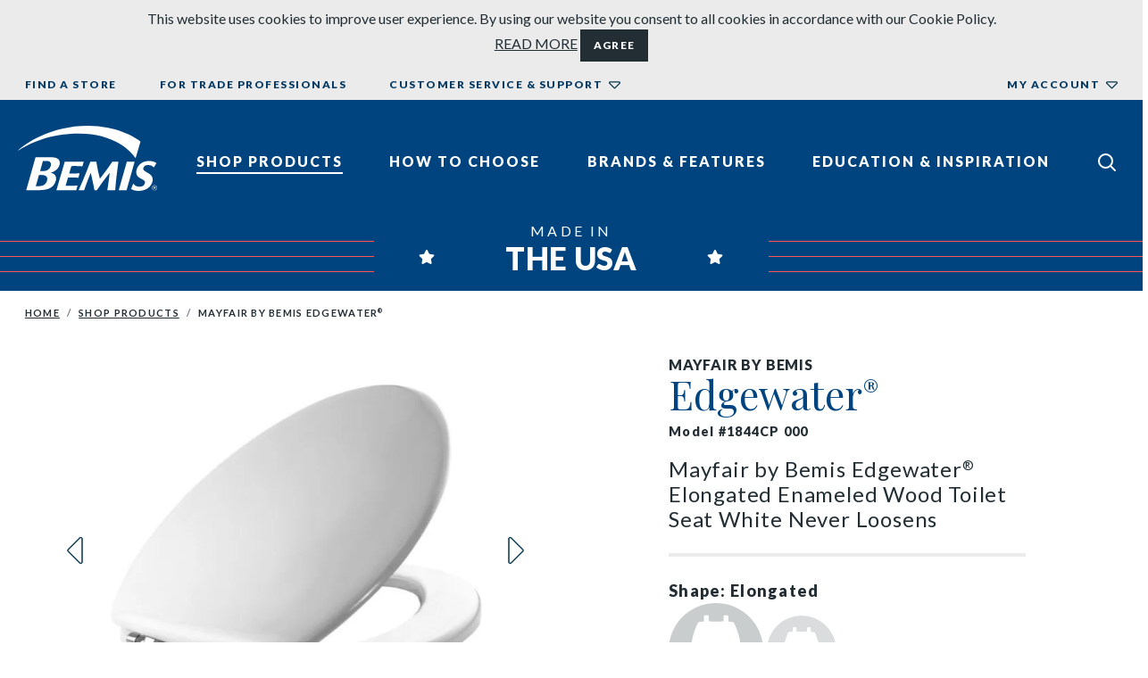

--- FILE ---
content_type: text/html; charset=utf-8
request_url: https://www.toiletseats.com/p/mayfair-elongated-enameled-wood-toilet-seat-in-white-with-sta-tite-seat-fastening-system-and-chrome-hinge/
body_size: 22284
content:
<!DOCTYPE html>
<html lang="en-US">
<head>
    <base href="https://www.toiletseats.com/"><!--[if lte IE 6]></base><![endif]-->
    <meta name="viewport" content="width=device-width, initial-scale=1, shrink-to-fit=no">
    <meta name="generator" content="SilverStripe - https://www.silverstripe.org" />
<meta http-equiv="Content-Type" content="text/html; charset=utf-8" />
<link rel="canonical" href="https://www.toiletseats.com/p/mayfair-elongated-enameled-wood-toilet-seat-in-white-with-sta-tite-seat-fastening-system-and-chrome-hinge/"/>
<meta property="og:title" content="Elongated Enameled Wood Toilet Seat in White Never Loosens Chrome Hinge"/>
<meta property="og:type" content="website"/>
<meta property="og:url" content="https://www.toiletseats.com/p/mayfair-elongated-enameled-wood-toilet-seat-in-white-with-sta-tite-seat-fastening-system-and-chrome-hinge/"/>
<meta property="og:locale" content="en_US" />
<meta property="og:site_name" content="Toilet Seats" />
<meta name="twitter:card" content="summary"/>
<meta name="twitter:title" content="Elongated Enameled Wood Toilet Seat in White Never Loosens Chrome Hinge"/>
<meta property="article:published_time" content="2020-04-28T19:21:44+00:00" />
<meta property="article:modified_time" content="2025-10-07T00:11:50+00:00" />
<!-- Meta Pixel Code -->
<script>
  !function(f,b,e,v,n,t,s)
  {if(f.fbq)return;n=f.fbq=function(){n.callMethod?
  n.callMethod.apply(n,arguments):n.queue.push(arguments)};
  if(!f._fbq)f._fbq=n;n.push=n;n.loaded=!0;n.version='2.0';
  n.queue=[];t=b.createElement(e);t.async=!0;
  t.src=v;s=b.getElementsByTagName(e)[0];
  s.parentNode.insertBefore(t,s)}(window, document,'script',
  'https://connect.facebook.net/en_US/fbevents.js');
  fbq('init', '869091797897648');
  fbq('track', 'PageView');

</script>
<noscript><img height="1" width="1" style="display:none"
  src="https://www.facebook.com/tr?id=869091797897648&ev=PageView&noscript=1"
/></noscript>
<!-- End Meta Pixel Code -->

    
        <title>Mayfair by Bemis Edgewater® Toilet Seat 1844CP 000</title>
    

    
        <meta name="description" content="Click here to view Mayfair by Bemis Mayfair by Bemis Edgewater® Elongated Enameled Wood Toilet Seat White  Never Loosens      and 1844CP 000 at toiletseats.com. We specialize in toilet seats. So you don’t have to.">
    
    <meta name="addsearch-category" content="Products/Pants" />

    
        
        <meta name="ps-key" content="3995-5f0764608a6b9d00e4fd3bd8">
        <meta name="ps-country" content="US">
        <meta name="ps-language" content="en">
        <script src="//cdn.pricespider.com/1/lib/ps-widget.js" async></script>
    
        
        <script type="text/javascript" src="//cdn.pricespider.com/1/3995/ps-utid.js" async></script>

    <link rel="shortcut icon" href="/resources/themes/bemis-toiletseats/dist/images/favicons/favicon.ico">


    
        <link rel="icon" type="image/png" href="/resources/themes/bemis-toiletseats/dist/images/favicons/favicon.ico">
    
    
        <link rel="apple-touch-icon" href="/resources/themes/bemis-toiletseats/dist/images/favicons/apple-touch-icon.png">
    
    
        <link rel="apple-touch-icon" sizes="72x72" href="/resources/themes/bemis-toiletseats/dist/images/favicons/apple-touch-icon-72x72.png">
    
    
        <link rel="apple-touch-icon" sizes="114x114" href="/resources/themes/bemis-toiletseats/dist/images/favicons/apple-touch-icon-114x114.png">
    
    
        <link rel="apple-touch-icon" sizes="152x152" href="/resources/themes/bemis-toiletseats/dist/images/favicons/apple-touch-icon-152x152.png">
    
    
        <link rel="apple-touch-icon" sizes="180x180" href="/resources/themes/bemis-toiletseats/dist/images/favicons/apple-touch-icon-180x180.png">
    



    

    

    <link rel="preload" href="https://fonts.googleapis.com/css?family=Playfair+Display|Lato:400,400i,700,900&amp;display=swap" as="style" onload="this.onload=null;this.rel='stylesheet'">
<noscript><link rel="stylesheet" href="https://fonts.googleapis.com/css?family=Playfair+Display|Lato:400,400i,700,900&amp;display=swap"></noscript> 
    

    

    <!-- Google Tag Manager -->
<script>(function(w,d,s,l,i){w[l]=w[l]||[];w[l].push({'gtm.start':
new Date().getTime(),event:'gtm.js'});var f=d.getElementsByTagName(s)[0],
j=d.createElement(s),dl=l!='dataLayer'?'&l='+l:'';j.async=true;j.src=
'https://www.googletagmanager.com/gtm.js?id='+i+dl;f.parentNode.insertBefore(j,f);
})(window,document,'script','dataLayer','GTM-MPRCSG9');</script><!-- End Google Tag Manager -->



    
    



    <link rel="preload" href="https://cdn.jsdelivr.net/npm/addsearch-search-ui@0.4/dist/addsearch-search-ui.min.css" as="style" onload="this.onload=null;this.rel='stylesheet'">
    <noscript><link rel="stylesheet" href="https://cdn.jsdelivr.net/npm/addsearch-search-ui@0.4/dist/addsearch-search-ui.min.css"></noscript>

    <script>document.documentElement.classList.remove('no-js');</script>
    
<!-- be_ixf, sdk, gho-->
<meta name="be:sdk" content="php_sdk_1.5.3" />
<meta name="be:timer" content="61ms" />
<meta name="be:orig_url" content="https%3A%2F%2Fwww.toiletseats.com%2Fp%2Fmayfair-elongated-enameled-wood-toilet-seat-in-white-with-sta-tite-seat-fastening-system-and-chrome-hinge%2F" />
<meta name="be:norm_url" content="https%3A%2F%2Fwww.toiletseats.com%2Fp%2Fmayfair-elongated-enameled-wood-toilet-seat-in-white-with-sta-tite-seat-fastening-system-and-chrome-hinge%2F" />
<meta name="be:capsule_url" content="https%3A%2F%2Fixfd-api.bc0a.com%2Fapi%2Fixf%2F1.0.0%2Fget_capsule%2Ff00000000236080%2F01930721488" />
<meta name="be:api_dt" content="py_2026;pm_01;pd_12;ph_22;pmh_29;p_epoch:1768256966493" />
<meta name="be:mod_dt" content="py_2026;pm_01;pd_12;ph_22;pmh_29;p_epoch:1768256966493" />
<meta name="be:diag" content="mDLZv2lsabYDUZUUfIKaNqRmf+rsW1MmpO14y4sdYSKJILbh4ymdgCT0mv8InAlssWOKg9en9aK69/nekPWR8U9U8KbuLYQ83IO4h+9f1SD4oTF3ScD9meQQlwiuKUkVDjarDh0cSUYN2tD/JGDKrgBD4eAnfu5w4QwWlT1PL5iwegh8hDku7xYQ1fYOx26Rajmxu/0N1zNnR31ahWGzE8iXdmZPiA7xKjTWLkau8aASNtlKHwxKtEOwW6+oSj4Fl6ZY3agXWbBVQuBWaYEf8NkxIU6lqfzpCeE+dAXzHTAokO+j6suj/FZJYa3nwReMkzDx43t3prVNgpjx2caPb1LkVl7zrWbrwNtKBM7xmZjvgjwK5avVAn1wwXzfkJuysvw8tiaWrgA1EDNLhYQHlnpCzc2jFODnzLdswSWw0Cit9yO0Z0NjNqPB7aRcdSY3Wy9YmH9NZBT6uVjqNYjKv6lxnFJkElYCqcfXZjP41Koymccz/CmVLIx3cJom5w1zNqFLoQvPNJV9eORYRuunlgsOauRj+1v3rlepqNN7PfDKfjK9NrJBcljCayTKv68pDLSQxe88Cw1Uv8vFzHOXT2xg99z1Ddtu2NGXkszDb/8GrHuLewhMgK0xVJpd15pFGMTEK1g2k31kSeopc4k9yaji/MaKHR/BpEZr9DbGMd9X1lyn2gLeHMoz8+Wek/gbgxl5RWRLLaAQJ+CTW+04lO0WC1bm7zt5A0NKRdwZYiWWxf/Fu+m6/Nboq7Ilbyc/x0fcpeBnHr0+E5oLVsDAYNw+Tf/eZqSvE1g4f4h3zKKCJA5YDmHlrxV7AuPVkE92VJyubAsFEz2WsPPsI4QfwA6yvXx0shSUMUfVSLkkWtttGAR9euYBxwODGwwQx5d6TBFPuQXjkwK78xFlKNu77xywbtbvYL/tdcAllQ0JD6KouEeWJg5qHjDrsZVgKnDtAcnx5gGlMG+38bfcCQ4lYkFpbJ0NCCVCdqB8NF06UqrHOybJk7Hi3Azoj0CL9aBctwEDd9sw9LT7ZM008h2mpKPlByQe2zrxTiUPOPGMl+jHmCDGeBInk9OQk4UeFVaA9KpVlOid/nzdN/GO1gdeo9zLe0eGb2XtcpzZGVB1huD6n3Z7wL90VOINkilbzCMZc1zBzctOfRb0vpraAqjGkOrgQ0EOZXqr6AdXfDbDKNe0nQY+8tBLBbi6Hysj7yX1WE+MWwBa/Wd3gJIdI1tJwX2wojrFUz1OLzEztxOhkJ2WZKmXJhF6eWWL2xdPccpq6vFWSxsWgTlEZczrmkJZdqSrYciMHahcQ+TmY8ARzB5pcKKT5rU4vxSfsU/PS2lEAfO5C5V5OZbDJygZ+fEvOsBKGmbXCEy5n/kSWP2TtlrQK9wnkxusp8TnJ3/9aUQk55bBzEevgn3Kk/JD5xEM1V2RRo7R3ogFPq7BrKWkNOXiRK8PYy4QIXHungcffV17xgFuOGhPqt+HpC6F1femiNo4FqPRMu+10sA/reS19lV0PoE3T88drcZUPMe73dxdxu4NzUfFWBDNttZQtTfm79ZtI8rZe2JVx5LkPN31lFVOmvcMTYXjf7MyMgUMJ6ktwHrXIFwhXokhJkDoBdWxIE7lCaRfM+NsIsGgLZUSnPY8qCaecgGZFnWNyimoupSK7TaAR+T/pIzNGUfaHYN9t+xEvnWqrNv0d4a9DxqwnWUXW7NDCcrJUMzQThZxG8SaMrgwPf+Ff8sbiWga/WtvWh1KDy2RFWSomh4GGMtnBX1na1X/Xy9u9/X5VE49S+epRT3athxTY4HjLh7cclOqQMUWOoKKKgSKewFtyuINd3PPIldKEpReFCXsVqxJzZcUkvHl1BMm/lfT4JRJuIXm5EE1ZuWM9RuHkCu92K7IHsUIZhPhzUhTAmKuh/[base64]/fyLFPzIKBlkllYc1UVKsIKy1jkk9ekjvXc9ZDfmDPIBdsmJ83fzJ4VPzBg0zID6x6Iors4yekAAuLUv+xpt5HhRfRrLl/7b5cGXnYrn+EuDYv1L/4kibEJzN6B/[base64]/nMhsFc5rHcZd9gKVzMWadYi4x7C+i+CXvDvNK5SjAZD2dRrd87ivGMKeBJ0vpCC+OirVgtbiWhl4x1mLzLIv1AeqnBZXSRIPItp4SBleCC9RveB+aXqxjHkNx/rDj8z6KZcKhoRhWwAbCSfBUgT9edmX1H/dSmztSyP5SWz+0rzGodDXNLY7PudxkUR1v7/g1wEX4tmeuo8J6hXFvluIuqQ3PZfLaFdiJ/MURrip+H+R7Z1IkhW+PLfZjpjenML6JvBZR2YaAjfoUiY9v1CQCNR7pNPQDQuacoLZjIZOA3k0ZkLneGoPIeJH66Iezme6DfqwzTLj37Bo3o3E2UO1V4TYpwv2ek8CMhtlvhEsIavvOl6T1VHZr2+y67y/05xAxf3vE6IvDV080/AbEFa43t7r37hwQXKX0clRIP1H6FxssNM/KSQaty/xF8s5Qk9CyRNn20paEHeG/zSYvgBPanJ+UwE+NfnvDju5AtEYHYzf7PYACJHx6xI2rRylz6AUO8nVdElZXrNjrZ5/h7zs8YYKTUSsUe6lcGYcpHM4BcHzp99tgS3" />
<meta name="be:messages" content="false" />
<style>
.be-ix-link-block .be-related-link-container{display:flex;flex-direction:column;margin:0 0 15px}.be-ix-link-block .be-related-link-container .be-label{margin:0 0 8px;font-size:1em;font-weight:900!important;text-transform:uppercase!important;line-height:1.2}.be-ix-link-block .be-related-link-container .be-list{display:inline-block;list-style:none;margin:0;padding:0}.be-ix-link-block .be-related-link-container .be-list .be-list-item{display:inline-block;margin:0 0 8px;width:100%}.be-ix-link-block .be-related-link-container .be-list .be-list-item:last-child{margin-right:0}@media (max-width: 767px){.be-ix-link-block .be-related-link-container .be-label{width:100%}.be-ix-link-block .be-related-link-container .be-list{display:block;width:100%}.be-ix-link-block .be-related-link-container .be-list .be-list-item{display:block;margin-right:0}}@media (min-width: 768px){.be-ix-link-block .be-related-link-container{display:flex}.be-ix-link-block .be-related-link-container .be-label{display:inline-block;margin-right:20px;flex-grow:0;flex-shrink:0}}

</style>


<script data-cfasync="false" id="marvel" data-customerid="f00000000236080" src="https://marvel-b2-cdn.bc0a.com/marvel.js"></script>

 <script>
 (function() {
   var bedsrcript = document.createElement('script');
   bedsrcript.type = 'text/javascript';
   bedsrcript.async = true;
   bedsrcript.id="be-dsr-script";
   bedsrcript.setAttribute("data-customerid","f00000000236080");
   bedsrcript.setAttribute("data-testmode","false");
   bedsrcript.setAttribute("data-pages","https://www.toiletseats.com/privacy-policy");
   bedsrcript.setAttribute("data-findtexts","removed from the Bemis systems, please contact us at <a href=\"mailto:corp\@bemismfg.com?subject=Privacy%20Policy\">corp\@bemismfg.com</a>");
   bedsrcript.setAttribute("data-replacementtexts","removed from the Bemis systems, please submit your inquiries {here}");
   bedsrcript.src = "https://dsrportal-cdn.bc0a.com/corejs/be-dsr.js";
   var s = document.getElementsByTagName('script')[0];
   s.parentNode.insertBefore(bedsrcript, s);
 })();
 </script>

    <!--BEGIN QUALTRICS WEBSITE FEEDBACK SNIPPET-->
<script type='text/javascript'>
(function(){var g=function(e,h,f,g){
this.get=function(a){for(var a=a+"=",c=document.cookie.split(";"),b=0,e=c.length;b<e;b++){for(var d=c[b];" "==d.charAt(0);)d=d.substring(1,d.length);if(0==d.indexOf(a))return d.substring(a.length,d.length)}return null};
this.set=function(a,c){var b="",b=new Date;b.setTime(b.getTime()+6048E5);b="; expires="+b.toGMTString();document.cookie=a+"="+c+b+"; path=/; "};
this.check=function(){var a=this.get(f);if(a)a=a.split(":");else if(100!=e)"v"==h&&(e=Math.random()>=e/100?0:100),a=[h,e,0],this.set(f,a.join(":"));else return!0;var c=a[1];if(100==c)return!0;switch(a[0]){case "v":return!1;case "r":return c=a[2]%Math.floor(100/c),a[2]++,this.set(f,a.join(":")),!c}return!0};
this.go=function(){if(this.check()){var a=document.createElement("script");a.type="text/javascript";a.src=g;document.body&&document.body.appendChild(a)}};
this.start=function(){var t=this;"complete"!==document.readyState?window.addEventListener?window.addEventListener("load",function(){t.go()},!1):window.attachEvent&&window.attachEvent("onload",function(){t.go()}):t.go()};};
try{(new g(100,"r","QSI_S_ZN_ba5JuUKD3ZBbEnY","https://znba5juukd3zbbeny-bemismarketing.siteintercept.qualtrics.com/SIE/?Q_ZID=ZN_ba5JuUKD3ZBbEnY")).start()}catch(i){}})();
</script><div id='ZN_ba5JuUKD3ZBbEnY'><!--DO NOT REMOVE-CONTENTS PLACED HERE--></div>
<!--END WEBSITE FEEDBACK SNIPPET-->


    <!-- Hotjar Tracking Code for https://www.toiletseats.com -->
    <script>
        (function(h,o,t,j,a,r){
            h.hj=h.hj||function(){(h.hj.q=h.hj.q||[]).push(arguments)};
            h._hjSettings={hjid:2673167,hjsv:6};
            a=o.getElementsByTagName('head')[0];
            r=o.createElement('script');r.async=1;
            r.src=t+h._hjSettings.hjid+j+h._hjSettings.hjsv;
            a.appendChild(r);
        })(window,document,'https://static.hotjar.com/c/hotjar-','.js?sv=');
    </script>
<link rel="stylesheet" type="text/css" href="/resources/themes/bemis-toiletseats/dist/css/main.css?m=1744303215" />
<link rel="stylesheet" type="text/css" href="/resources/vendor/dynamic/silverstripe-foxy/client/dist/css/quantityfield.css?m=1608267041" />
<script type='application/ld+json'>{"@context":"http:\/\/schema.org","@type":"LocalBusiness","@id":"https:\/\/www.toiletseats.com\/","name":"Toilet Seats","address":{"@type":"PostalAddress","streetAddress":null,"addressLocality":null,"addressRegion":null,"postalCode":null,"addressCountry":null},"url":"https:\/\/www.toiletseats.com\/","image":"https:\/\/www.toiletseats.com\/"}</script>
<script type='application/ld+json'>{"@context":"http:\/\/schema.org","@type":"WebSite","name":"Toilet Seats","url":"https:\/\/www.toiletseats.com\/"}</script>
<script type='application/ld+json'>{"@context":"http:\/\/schema.org","@type":"BreadcrumbList","itemListElement":[{"@type":"ListItem","position":1,"item":{"@id":"https:\/\/www.toiletseats.com\/p\/","name":"Shop Products"}},{"@type":"ListItem","position":2,"item":{"@id":"https:\/\/www.toiletseats.com\/p\/mayfair-elongated-enameled-wood-toilet-seat-in-white-with-sta-tite-seat-fastening-system-and-chrome-hinge\/","name":"Elongated Enameled Wood Toilet Seat in White Never Loosens Chrome Hinge"}}]}</script>
<script type='application/ld+json'>{"@context":"http:\/\/schema.org","@type":"Product","name":"Elongated Enameled Wood Toilet Seat in White Never Loosens Chrome Hinge","url":"https:\/\/www.toiletseats.com\/p\/mayfair-elongated-enameled-wood-toilet-seat-in-white-with-sta-tite-seat-fastening-system-and-chrome-hinge\/","description":"This Mayfair durable molded wood toilet seat feature the innovative Stay\u00b7Tite Seat Fastening System, the seat does not shift around and stays firmly attached to the toilet bowl. The classic non-tarnish chrome hinges are stylish and long-lasting. This seat is proudly made in Sheboygan Falls, Wisconsin, USA and fits all manufacturers' elongated bowls in the US and Canada. NOTE: Colors on a website or printed from a website can vary drastically from the actual color of the toilet seat due to monitor and printer settings. The colors on this page are for approximate visual use and should not be used to match colors exactly to a toilet bowl.","sku":"1844CP 000","gtin14":null,"brand":"Mayfair by Bemis","color":"White","depth":18.5,"height":2.063,"width":14.188,"weight":6.813,"material":"Enameled Wood","image":{"@type":"ImageObject","url":"https:\/\/www.toiletseats.com\/assets\/1844CP-000-P__FillWzgwMCw4MDBd.jpg","width":800,"height":800},"offers":{"@type":"Offer","price":31.99,"sku":"1844CP 000","url":"https:\/\/www.toiletseats.com\/p\/mayfair-elongated-enameled-wood-toilet-seat-in-white-with-sta-tite-seat-fastening-system-and-chrome-hinge\/","availability":"https:\/\/schema.org\/InStock","priceCurrency":"USD","priceSpecification":[{"@type":"UnitPriceSpecification","priceType":"http:\/\/schema.org\/ListPrice","price":31.99},{"@type":"UnitPriceSpecification","priceType":"http:\/\/schema.org\/MSRP","price":31.99},{"@type":"UnitPriceSpecification","priceType":"http:\/\/schema.org\/RegularPrice","price":31.99}]}}</script>
</head>
<body class="ToiletSeatProduct loading has-util">

    
    <!-- Google Tag Manager (noscript) -->
<noscript><iframe src="https://www.googletagmanager.com/ns.html?id=GTM-MPRCSG9" height="0" width="0" style="display:none;visibility:hidden"></iframe></noscript>
<!-- End Google Tag Manager (noscript) -->


    <div id="top">
        <a class="sr-only sr-only-focusable" href="#content">Skip to content</a>
    </div>

    
        <div class="cookie bg-light text-center py-2 px-0" data-addsearch="exclude">
            <div class="typography">
                This website uses cookies to improve user experience. By using our website you consent to all cookies in accordance with our Cookie Policy.
                <div class="cookie-button-holders">
                    <a href="/cookie-policy" title="Go to the Cookie Policy page">READ MORE</a>
                    <a href="#" id="cookie-accept-button" class="btn btn-primary btn-sm" role="button">AGREE</a>
                </div>
            </div>
        </div>
    

    
    <header id="header" class="site-header navbar p-0">
    <div class="flex-grow-1">
        <div class="d-flex flex-column-reverse">
            
            <div class="search-container">
                <div id="searchfield"></div>
            </div>
            <div class="bg-secondary py-2 py-md-3 py-xl-4 position-relative">
                <div class="container-fluid d-flex align-items-center justify-content-between navbar__main">
                    
                    <div class="navbar-brand flex-shrink-0 mr-0">
                        <a href="/">
                            <span class="sr-only text-white">Bemis Bathroom Products</span>
                            

                            <svg class="text-white mx-n2" xmlns="http://www.w3.org/2000/svg" viewBox="0 0 263.1777 124" fill="currentColor">
                                <path class="cls-1" d="M112.9137,113.66a153.66,153.66,0,0,1-17.0426.6l-5.6574.0118L94.8349,98.54h8.0015a90.5172,90.5172,0,0,1,11.5308.4789l2.411-8.563c-3.7654.1941-8.6815.3561-12.82.3561H97.0554l4.1021-14.1135c2.1285-.0378,3.8753-.0624,6.0493-.0638a134.1523,134.1523,0,0,1,14.7562.5983l2.5979-8.7955H88.65L72.8983,122.6261h37.3683Z"/>
                                <path class="cls-1" d="M184.0033,122.62c1.35-18.9478,3.3025-32.9765,6.0277-54.183l-11.5037.0005c-8.7928,13.0018-14.3332,20.6737-23.3815,32.2112l-.1839.003a303.0006,303.0006,0,0,1-6.648-32.2163l-11.3474.0021c-7.2877,19.2886-13.3176,34.6844-22.0767,54.1825h10.4478c2.8631-8.95,8.7565-24.506,12.4821-32.9765h.1338c2.3114,11.1211,5.3238,24.6123,6.9444,32.9765h4.5134c7.0047-10.8145,14.89-21.3629,23.9589-32.9765h.13c-1.42,13.8514-2.8059,22.8011-4.4981,32.9765Z"/>
                                <path class="cls-1" d="M205.4474,122.62l15.2355-54.1825H205.94L190.7055,122.62Z"/>
                                <path class="cls-1" d="M257.015,79.2132c1.6063-2.7068,2.9552-5.04,5.0653-8.0122-3.9372-2.8666-8.0419-4.1455-14.3527-4.1455-11.78,0-20.4019,6.4068-23.2466,16.5235-3.09,10.99,3.8165,14.7005,9.366,17.6811,4.9815,2.6753,7.3429,4.11,6.1025,8.5211-1.1415,4.0618-4.4154,6.2056-9.9854,6.2056-5.94,0-8.8776-2.2158-12.0034-5.6783-1.4347,3.6505-2.86,7.0425-4.1139,10.1028A26.7573,26.7573,0,0,0,228.0155,124c13.0968,0,23.3508-6.9735,26.1578-16.9578,3.0144-10.717-4.4-14.9841-10.3562-18.4128-4.7975-2.7615-7.6893-4.63-6.7144-8.0985,1.1945-4.2468,4.4163-5.923,9.8493-5.923A13.5886,13.5886,0,0,1,257.015,79.2132Z"/>
                                <path class="cls-1" d="M39.8,122.6261c18.51,0,28.3792-5.5224,31.8913-18.0128,1.15-4.0908.6559-7.5533-1.1281-10.2546-2.06-3.1171-6.1085-4.5823-8.5594-5.1v-.0945c4.7591-.8,14.1355-5.6293,16.6256-14.373,1.1537-4.0526.74-7.4047-1.1894-9.9522-3.183-4.2017-8.9721-5.0841-19.2277-5.0841H33.4849L15.8527,122.6261Zm7.4859-55.3233A59.7356,59.7356,0,0,1,53.88,67.02c3.8487,0,6.0095.6,7.3552,2.2946a7.3592,7.3592,0,0,1,1.1419,6.6377,13.1248,13.1248,0,0,1-6.3916,8.4792c-3.6422,2.1371-9.881,1.7984-13.9321,1.7667Zm-7.3991,26.425c1.4081-.0838,2.7457-.1216,4.0066-.0956,4.1732.0874,6.6633.3132,9.49,2.3687,2.3441,1.7049,2.7114,5.3722,1.7622,8.56-2.411,8.0964-8.7341,10.4048-16.3948,10.4048H33.92Z"/>
                                <path class="cls-1" d="M132.1532,0c52.8454,0,87.6846,20.4576,99.6523,29.9943L222.54,61.7491C213.7763,47.0169,180.0907,14.742,116.1324,14.742,60.1474,14.742,21.9709,33.023.02,47.6127L0,47.5222C13.0937,33.9161,63.4674,0,132.1532,0Z"/>
                                <path class="cls-1" d="M261.2648,115.0626a4.2063,4.2063,0,1,1-5.9389,5.9582,4.1039,4.1039,0,0,1-1.215-2.9888,4.1851,4.1851,0,0,1,7.1539-2.9694Zm.4843-.4716a4.8824,4.8824,0,1,0,1.4286,3.441A4.7155,4.7155,0,0,0,261.7491,114.591Zm-2.7293,3.2151a2.5548,2.5548,0,0,1-.8972.12h-.85v-1.94h.8042a2.4542,2.4542,0,0,1,1.1393.1992.9661.9661,0,0,1-.1962,1.6211Zm-2.69,2.8893h.9431v-2.1122h.7439a2.2668,2.2668,0,0,1,1.0494.1728,1.312,1.312,0,0,1,.5048,1.2287v.4251l.02.1727c.0042.0224.0082.0424.0133.06l.0123.0531h.8839l-.0337-.0664a.8944.8944,0,0,1-.0461-.279c-.0092-.1416-.0133-.2743-.0133-.3985V119.56a1.4665,1.4665,0,0,0-.2922-.83,1.3021,1.3021,0,0,0-.9227-.5247,2.0489,2.0489,0,0,0,.7766-.2591,1.1688,1.1688,0,0,0,.5252-1.0565,1.3284,1.3284,0,0,0-.8307-1.3549,4.0853,4.0853,0,0,0-1.4612-.1927h-1.873Z"/>
                            </svg>

                        </a>
                    </div>
                    
                    <div id="nav" class="navbar-collapse text-xl-white collapsed">
                        <div id="nav-bg" class="navbar-collapse__bg d-xl-none"></div>
                        <div class="navbar-collapse__inner">
                            <button id="btn-hide-nav" class="btn-hide-nav d-xl-none p-3" aria-label="Close nav">
                                <svg xmlns="http://www.w3.org/2000/svg" width="24" height="24" viewBox="0 0 24 24"
                                    fill="none" stroke="currentColor" stroke-width="2" stroke-linecap="butt"
                                    stroke-linejoin="arcs">
                                    <line x1="18" y1="6" x2="6" y2="18"></line>
                                    <line x1="6" y1="6" x2="18" y2="18"></line>
                                </svg>
                            </button>
                            <div class="navbar-collapse__header d-flex d-xl-none align-items-center px-3 ml-1">
                                <a href="/">
                                    <span class="sr-only">Home</span>
                                    
                                    <svg class="mx-n2" xmlns="http://www.w3.org/2000/svg" viewBox="0 0 263.1777 124" fill="#00447f" width="114" height="57">
                                        <path class="cls-1" d="M112.9137,113.66a153.66,153.66,0,0,1-17.0426.6l-5.6574.0118L94.8349,98.54h8.0015a90.5172,90.5172,0,0,1,11.5308.4789l2.411-8.563c-3.7654.1941-8.6815.3561-12.82.3561H97.0554l4.1021-14.1135c2.1285-.0378,3.8753-.0624,6.0493-.0638a134.1523,134.1523,0,0,1,14.7562.5983l2.5979-8.7955H88.65L72.8983,122.6261h37.3683Z"/>
                                        <path class="cls-1" d="M184.0033,122.62c1.35-18.9478,3.3025-32.9765,6.0277-54.183l-11.5037.0005c-8.7928,13.0018-14.3332,20.6737-23.3815,32.2112l-.1839.003a303.0006,303.0006,0,0,1-6.648-32.2163l-11.3474.0021c-7.2877,19.2886-13.3176,34.6844-22.0767,54.1825h10.4478c2.8631-8.95,8.7565-24.506,12.4821-32.9765h.1338c2.3114,11.1211,5.3238,24.6123,6.9444,32.9765h4.5134c7.0047-10.8145,14.89-21.3629,23.9589-32.9765h.13c-1.42,13.8514-2.8059,22.8011-4.4981,32.9765Z"/>
                                        <path class="cls-1" d="M205.4474,122.62l15.2355-54.1825H205.94L190.7055,122.62Z"/>
                                        <path class="cls-1" d="M257.015,79.2132c1.6063-2.7068,2.9552-5.04,5.0653-8.0122-3.9372-2.8666-8.0419-4.1455-14.3527-4.1455-11.78,0-20.4019,6.4068-23.2466,16.5235-3.09,10.99,3.8165,14.7005,9.366,17.6811,4.9815,2.6753,7.3429,4.11,6.1025,8.5211-1.1415,4.0618-4.4154,6.2056-9.9854,6.2056-5.94,0-8.8776-2.2158-12.0034-5.6783-1.4347,3.6505-2.86,7.0425-4.1139,10.1028A26.7573,26.7573,0,0,0,228.0155,124c13.0968,0,23.3508-6.9735,26.1578-16.9578,3.0144-10.717-4.4-14.9841-10.3562-18.4128-4.7975-2.7615-7.6893-4.63-6.7144-8.0985,1.1945-4.2468,4.4163-5.923,9.8493-5.923A13.5886,13.5886,0,0,1,257.015,79.2132Z"/>
                                        <path class="cls-1" d="M39.8,122.6261c18.51,0,28.3792-5.5224,31.8913-18.0128,1.15-4.0908.6559-7.5533-1.1281-10.2546-2.06-3.1171-6.1085-4.5823-8.5594-5.1v-.0945c4.7591-.8,14.1355-5.6293,16.6256-14.373,1.1537-4.0526.74-7.4047-1.1894-9.9522-3.183-4.2017-8.9721-5.0841-19.2277-5.0841H33.4849L15.8527,122.6261Zm7.4859-55.3233A59.7356,59.7356,0,0,1,53.88,67.02c3.8487,0,6.0095.6,7.3552,2.2946a7.3592,7.3592,0,0,1,1.1419,6.6377,13.1248,13.1248,0,0,1-6.3916,8.4792c-3.6422,2.1371-9.881,1.7984-13.9321,1.7667Zm-7.3991,26.425c1.4081-.0838,2.7457-.1216,4.0066-.0956,4.1732.0874,6.6633.3132,9.49,2.3687,2.3441,1.7049,2.7114,5.3722,1.7622,8.56-2.411,8.0964-8.7341,10.4048-16.3948,10.4048H33.92Z"/>
                                        <path class="cls-1" d="M132.1532,0c52.8454,0,87.6846,20.4576,99.6523,29.9943L222.54,61.7491C213.7763,47.0169,180.0907,14.742,116.1324,14.742,60.1474,14.742,21.9709,33.023.02,47.6127L0,47.5222C13.0937,33.9161,63.4674,0,132.1532,0Z"/>
                                        <path class="cls-1" d="M261.2648,115.0626a4.2063,4.2063,0,1,1-5.9389,5.9582,4.1039,4.1039,0,0,1-1.215-2.9888,4.1851,4.1851,0,0,1,7.1539-2.9694Zm.4843-.4716a4.8824,4.8824,0,1,0,1.4286,3.441A4.7155,4.7155,0,0,0,261.7491,114.591Zm-2.7293,3.2151a2.5548,2.5548,0,0,1-.8972.12h-.85v-1.94h.8042a2.4542,2.4542,0,0,1,1.1393.1992.9661.9661,0,0,1-.1962,1.6211Zm-2.69,2.8893h.9431v-2.1122h.7439a2.2668,2.2668,0,0,1,1.0494.1728,1.312,1.312,0,0,1,.5048,1.2287v.4251l.02.1727c.0042.0224.0082.0424.0133.06l.0123.0531h.8839l-.0337-.0664a.8944.8944,0,0,1-.0461-.279c-.0092-.1416-.0133-.2743-.0133-.3985V119.56a1.4665,1.4665,0,0,0-.2922-.83,1.3021,1.3021,0,0,0-.9227-.5247,2.0489,2.0489,0,0,0,.7766-.2591,1.1688,1.1688,0,0,0,.5252-1.0565,1.3284,1.3284,0,0,0-.8307-1.3549,4.0853,4.0853,0,0,0-1.4612-.1927h-1.873Z"/>
                                    </svg>
                                </a>
                            </div>
                            <nav class="nav-primary" aria-label="Primary Navigation">
                                <ul class="nav flex-column flex-xl-row flex-grow-1">
                                    
                                        <li class="nav-item nav-item--active nav-item--has-dropdown">
                                            <a href="/p/" class="nav-link" title="Go to the Shop Products page" aria-haspopup="true">Shop Products</a>
                                            
                                                <div class="sub-nav">
                                                    <div class="navbar-collapse__header d-flex d-xl-none align-items-center px-3">
                                                        <button class="sub-nav__hide ml-n2 mr-n1" aria-label="Back to parent nav"></button>
                                                        <h2 class="sub-nav__title mb-0"><a href="/p/">Shop Products</a></h2>
                                                    </div>
                                                    <ul class="sub-nav__nav list-unstyled mb-0">
                                                        
                                                            <li class="nav-item">
                                                                <a role="dropdown-item" href="/p/" class="link" title="Go to the Toilet Seat page" >Toilet Seat</a>
                                                            </li>
                                                        
                                                            <li class="nav-item">
                                                                <a role="dropdown-item" href="/p/bemis-independence/" class="link" title="Go to the Bath Safety page" >Bath Safety</a>
                                                            </li>
                                                        
                                                            <li class="nav-item">
                                                                <a role="dropdown-item" href="/p/shop-by-bidet/" class="link" title="Go to the Bidet page" >Bidet</a>
                                                            </li>
                                                        
                                                            <li class="nav-item">
                                                                <a role="dropdown-item" href="/p/potty-training-solutions/" class="link" title="Go to the Potty Training page" >Potty Training</a>
                                                            </li>
                                                        
                                                    </ul>
                                                </div>
                                            
                                        </li>
                                    
                                        <li class="nav-item nav-item--has-dropdown">
                                            <a href="/how-to-choose-a-toilet-seat/shop-by-shape/" class="nav-link" title="Go to the How To Choose page" aria-haspopup="true">How To Choose</a>
                                            
                                                <div class="sub-nav">
                                                    <div class="navbar-collapse__header d-flex d-xl-none align-items-center px-3">
                                                        <button class="sub-nav__hide ml-n2 mr-n1" aria-label="Back to parent nav"></button>
                                                        <h2 class="sub-nav__title mb-0"><a href="/how-to-choose-a-toilet-seat/shop-by-shape/">How To Choose a Toilet Seat</a></h2>
                                                    </div>
                                                    <ul class="sub-nav__nav list-unstyled mb-0">
                                                        
                                                            <li class="nav-item">
                                                                <a role="dropdown-item" href="/how-to-choose-a-toilet-seat/shop-by-shape/" class="link" title="Go to the Shape  page" >Shape </a>
                                                            </li>
                                                        
                                                            <li class="nav-item">
                                                                <a role="dropdown-item" href="/how-to-choose-a-toilet-seat/shop-by-material/" class="link" title="Go to the Material page" >Material</a>
                                                            </li>
                                                        
                                                            <li class="nav-item">
                                                                <a role="dropdown-item" href="/how-to-choose-a-toilet-seat/shop-toilet-seats-by-color/" class="link" title="Go to the Color page" >Color</a>
                                                            </li>
                                                        
                                                    </ul>
                                                </div>
                                            
                                        </li>
                                    
                                        <li class="nav-item nav-item--has-dropdown">
                                            <a href="/toilet-seat-brands-and-features/" class="nav-link" title="Go to the Brands &amp; Features page" aria-haspopup="true">Brands &amp; Features</a>
                                            
                                                <div class="sub-nav">
                                                    <div class="navbar-collapse__header d-flex d-xl-none align-items-center px-3">
                                                        <button class="sub-nav__hide ml-n2 mr-n1" aria-label="Back to parent nav"></button>
                                                        <h2 class="sub-nav__title mb-0"><a href="/toilet-seat-brands-and-features/">Toilet Seat Brands &amp; Features</a></h2>
                                                    </div>
                                                    <ul class="sub-nav__nav list-unstyled mb-0">
                                                        
                                                            <li class="nav-item">
                                                                <a role="dropdown-item" href="/toilet-seat-brands-and-features/about-us/" class="link" title="Go to the About Us page" >About Us</a>
                                                            </li>
                                                        
                                                    </ul>
                                                </div>
                                            
                                        </li>
                                    
                                        <li class="nav-item">
                                            <a href="/education-and-inspiration/" class="nav-link" title="Go to the Education &amp; Inspiration page" >Education &amp; Inspiration</a>
                                            
                                        </li>
                                    
                                </ul>
                            </nav>
                            <nav class="nav-secondary d-xl-none" aria-label="Secondary Navigation">
                                <ul class="nav flex-column">
                                    
                                        
                                            <li class="nav-item">
                                                <a href="/find-a-store/" class="nav-link" aria-haspopup="true" title="Go to the Find a Store page" aria-expanded="false" >Find a Store</a>
                                                
                                            </li>
                                            
                                                <li class="nav-item">
                                                    <a href="https://bemisseats.com/" target="_blank" rel="noopener" title="Go to the BemisSeats.com website" aria-label="Go to the BemisSeats.com, opens in a new tab">
                                                        For Trade Professionals
                                                    </a>
                                                    
                                                </li>
                                            
                                        
                                            <li class="nav-item nav-item--has-dropdown">
                                                <a href="/customer-service-and-support/" class="nav-link" aria-haspopup="true" title="Go to the Customer Service &amp; Support page" aria-expanded="false" >Customer Service &amp; Support</a>
                                                
                                                    <div class="sub-nav">
                                                        <div class="navbar-collapse__header d-flex align-items-center px-3">
                                                            <button class="sub-nav__hide ml-n2 mr-n1" aria-label="Back to parent nav"></button>
                                                            <h2 class="sub-nav__title mb-0">Customer Service &amp; Support</h2>
                                                        </div>
                                                        <ul class="sub-nav__nav list-unstyled mb-0">
                                                        
                                                            <li class="nav-item">
                                                                <a role="dropdown-item" href="/customer-service-and-support/faqs/" class="link" title="Go to the FAQs page" >FAQs</a>
                                                            </li>
                                                        
                                                            <li class="nav-item">
                                                                <a role="dropdown-item" href="/customer-service-and-support/toilet-seat-installation-videos/" class="link" title="Go to the Installation Videos page" >Installation Videos</a>
                                                            </li>
                                                        
                                                            <li class="nav-item">
                                                                <a role="dropdown-item" href="/customer-service-and-support/product-catalogs/" class="link" title="Go to the Product Catalogs page" >Product Catalogs</a>
                                                            </li>
                                                        
                                                            <li class="nav-item">
                                                                <a role="dropdown-item" href="/customer-service-and-support/warranty-return-policy/" class="link" title="Go to the Warranty &amp; Return Policy page" >Warranty &amp; Return Policy</a>
                                                            </li>
                                                        
                                                            <li class="nav-item">
                                                                <a role="dropdown-item" href="/customer-service-and-support/contact-us/" class="link" title="Go to the Contact Us page" >Contact Us</a>
                                                            </li>
                                                        
                                                            <li class="nav-item">
                                                                <a role="dropdown-item" href="/customer-service-and-support/returns/" class="link" title="Go to the Start A Return page" >Start A Return</a>
                                                            </li>
                                                        
                                                        </ul>
                                                    </div>
                                                
                                            </li>
                                            
                                        
                                    
                                </ul>

                                
                                <ul class="nav flex-column">
                                    <li class="nav-item nav-item--my-account nav-item--has-dropdown">
                                        <a href="/my-account" aria-haspopup="true" aria-expanded="false">
                                            My Account
                                        </a>
                                        
                                    </li>
                                    <li class="nav-item" data-fc-id="minicart" style="display: none;">
                                        <a href="https://checkout.toiletseats.com/cart?cart=view" title="View cart">
                                            My Cart (<span data-fc-id="minicart-quantity">0</span>)
                                        </a>
                                    </li>
                                </ul>
                            </nav>
                        </div>
                    </div>
                    



                    <div class="navbar__buttons d-flex flex-shrink-0 text-white mx-n2 mx-md-n3">
                        <div data-fc-id="minicart" style="display: none;">
                            <a class="py-3 px-2 px-md-3" id="btn-toggle-cart" href="https://checkout.toiletseats.com/cart?cart=view" title="View cart">
                                <svg xmlns="http://www.w3.org/2000/svg" width="24" height="24" viewBox="0 0 475.084 475.085"
                                    fill="currentColor">
                                    <path d="M365.446 401.998c0 10.092 3.579 18.702 10.711 25.834 7.132 7.139 15.749 10.711 25.845 10.711 10.081 0 18.698-3.572 25.83-10.711 7.139-7.132 10.711-15.742 10.711-25.834s-3.568-18.702-10.711-25.841c-7.132-7.132-15.749-10.704-25.83-10.704-10.096 0-18.713 3.572-25.845 10.704-7.132 7.139-10.711 15.749-10.711 25.841zM469.658 78.51c-3.618-3.617-7.898-5.426-12.848-5.426H113.918c-.193-1.331-.621-3.756-1.287-7.277-.666-3.523-1.188-6.329-1.569-8.425-.383-2.087-1.093-4.611-2.142-7.561-1.047-2.952-2.284-5.286-3.711-6.995-1.425-1.718-3.328-3.189-5.708-4.43-2.378-1.233-5.092-1.853-8.136-1.853H18.276c-4.952 0-9.234 1.812-12.85 5.424C1.809 45.583 0 49.868 0 54.816s1.809 9.231 5.426 12.847c3.619 3.617 7.902 5.424 12.85 5.424h58.237l50.532 234.976c-.378.76-2.329 4.373-5.852 10.848-3.521 6.475-6.328 12.135-8.42 16.988-2.093 4.859-3.14 8.616-3.14 11.279 0 4.948 1.809 9.232 5.424 12.854 3.621 3.606 7.902 5.421 12.851 5.421h292.348c4.948 0 9.232-1.814 12.847-5.421 3.62-3.621 5.427-7.905 5.427-12.854 0-4.949-1.807-9.233-5.427-12.847-3.614-3.614-7.898-5.428-12.847-5.428h-262.66c4.57-9.138 6.854-15.222 6.854-18.268 0-1.909-.238-4.004-.715-6.283s-1.047-4.805-1.713-7.569c-.667-2.752-1.093-4.799-1.283-6.133l298.077-34.831c4.753-.575 8.658-2.614 11.703-6.14 3.046-3.518 4.565-7.562 4.565-12.133V91.363c-.002-4.948-1.806-9.231-5.426-12.853zM109.632 401.998c0 10.092 3.567 18.702 10.706 25.834 7.141 7.139 15.75 10.711 25.841 10.711 10.085 0 18.699-3.572 25.835-10.711 7.139-7.132 10.71-15.742 10.71-25.834s-3.568-18.702-10.71-25.841c-7.137-7.132-15.75-10.704-25.835-10.704-10.09 0-18.704 3.572-25.841 10.704-7.135 7.139-10.706 15.749-10.706 25.841z" />
                                </svg>
                                <div class="cart-count" data-fc-id="minicart-quantity">0</div>
                            </a>
                        </div>

                        <button id="btn-toggle-search" class="btn-toggle-search py-3 px-2 px-md-3" aria-label="Show Search Field">
                            <svg xmlns="http://www.w3.org/2000/svg" width="24" height="24" viewBox="0 0 24 24" fill="none" stroke="currentColor" stroke-width="2" stroke-linecap="round" stroke-linejoin="round"><circle cx="10.5" cy="10.5" r="7.5"/><path d="M21 21l-5.2-5.2"/></svg>
                        </button>

                        <button id="btn-show-nav" class="py-3 px-2 px-md-3 d-xl-none" aria-label="Show nav"
                            aria-expanded="false">
                            <svg xmlns="http://www.w3.org/2000/svg" width="24" height="24" viewBox="0 0 24 24" fill="none"
                                stroke="currentColor" stroke-width="2" stroke-linecap="butt" stroke-linejoin="arcs">
                                <line x1="3" y1="12" x2="21" y2="12"></line>
                                <line x1="3" y1="6" x2="21" y2="6"></line>
                                <line x1="3" y1="18" x2="21" y2="18"></line>
                            </svg>
                        </button>
                    </div>

                    
                </div>
            </div>


            
            
    <div class="navbar__utility bg-light d-none d-xl-block">
        <div class="container-fluid">
            <nav class="nav-secondary d-flex justify-content-between" aria-label="Utility Navigation">
                <ul class="nav">
                
                
                    <li class="nav-item">
                        <a href="/find-a-store/"  title="Go to the Find a Store page" >Find a Store</a>
                        
                    </li>
                    
                        <li class="nav-item">
                            <a href="https://bemisseats.com/" target="_blank" rel="noopener" title="Go to the BemisSeats.com website" aria-label="Go to the BemisSeats.com, opens in a new tab">
                                For Trade Professionals
                            </a>
                            
                        </li>
                    
                
                    <li class="nav-item nav-item--has-dropdown">
                        <a href="/customer-service-and-support/" aria-haspopup="true" title="Go to the Customer Service &amp; Support page" >Customer Service &amp; Support</a>
                        
                            <div class="sub-nav">
                                <ul class="sub-nav__nav list-unstyled mb-0">
                                
                                    <li class="nav-item">
                                        <a role="dropdown-item" href="/customer-service-and-support/faqs/" class="link" title="Go to the FAQs page" >FAQs</a>
                                    </li>
                                
                                    <li class="nav-item">
                                        <a role="dropdown-item" href="/customer-service-and-support/toilet-seat-installation-videos/" class="link" title="Go to the Installation Videos page" >Installation Videos</a>
                                    </li>
                                
                                    <li class="nav-item">
                                        <a role="dropdown-item" href="/customer-service-and-support/product-catalogs/" class="link" title="Go to the Product Catalogs page" >Product Catalogs</a>
                                    </li>
                                
                                    <li class="nav-item">
                                        <a role="dropdown-item" href="/customer-service-and-support/warranty-return-policy/" class="link" title="Go to the Warranty &amp; Return Policy page" >Warranty &amp; Return Policy</a>
                                    </li>
                                
                                    <li class="nav-item">
                                        <a role="dropdown-item" href="/customer-service-and-support/contact-us/" class="link" title="Go to the Contact Us page" >Contact Us</a>
                                    </li>
                                
                                    <li class="nav-item">
                                        <a role="dropdown-item" href="/customer-service-and-support/returns/" class="link" title="Go to the Start A Return page" >Start A Return</a>
                                    </li>
                                
                                </ul>
                            </div>
                        
                    </li>
                    
                
                
                </ul>
                <!--RIGHT SIDE OF ULT NAVBAR-->
                <ul class="nav flex-column flex-md-row">
                    <li class="nav-item nav-item--my-account nav-item--has-dropdown">
                        <a href="/my-account" aria-haspopup="true">
                            My Account
                        </a>
                        
                    </li>
                </ul>
                <!--END OF RIGHT SIDE-->
            </nav>
        </div>
    </div>


        </div>
        
        <div class="made-in-usa row row-cols-3 bg-secondary text-white align-items-center">
    <div class="col-4 red-lines">
        <div class="red-line"></div>
        <div class="red-line"></div>
        <div class="red-line"></div>
    </div>
    <div class="col-4">
        <div class="row align-items-center">
            <div class="col-3 text-center">
                <i class="fas fa-star"></i>
            </div>
            <div class="col-6 text-center">
                <p class="made-in-usa__top-text">MADE IN</p>
                <p class="made-in-usa__bottom-text">THE USA</p>
            </div>
            <div class="col-3 text-center">
                <i class="fas fa-star"></i>
            </div>
        </div>
    </div>
    <div class="col-4 red-lines">
        <div class="red-line"></div>
        <div class="red-line"></div>
        <div class="red-line"></div>
    </div>
</div>

        
        
    </div>
</header>

    

    <main id="content" role="site-main">
        
            
<nav class="nav-breadcrumb" aria-label="Breadcrumb">
    <div class="container-fluid">
        <ul class="breadcrumb">
            <li class="breadcrumb-item"><a href="/" title="Go to the Home Page">Home</a></li>
            
                
                    
                        <li class="breadcrumb-item"><a href="/p/" title="Go to the Shop Products page">Shop Products</a></li>
                    
                
            
                
                    
                        <li class="breadcrumb-item active" aria-current="page">Mayfair by Bemis Edgewater®</li>
                    
                
            
        </ul>
    </div>
</nav>


        
        <div class="page-content">
    <section class="product-details overflow-hidden pt-md-4 pb-3 pb-md-5">
        <div class="container-fluid pb-xl-4">
            <div class="row mb-n5">
                <div class="col-md-6 col-lg-7 col-xl-6 mb-4 md-md-5">
                    <div class="row justify-content-center">
                        <div class="col-12 col-sm-9 col-md-11 col-xl-10">
                            <div class="row justify-content-center">
                                <div class="col-10">
                                    
                                        
    <div class="product-image-slider position-relative text-center">
        <div id="product-image-slider">
            
                
                    <div class="product-image-slider__slide">
                        <img class="w-100 tns-lazy-img" data-src="/assets/1844CP-000-P.jpg" alt="1844CP 000 P">
                    </div>
                
                    <div class="product-image-slider__slide">
                        <img class="w-100 tns-lazy-img" data-src="/assets/1844CP-000-F.jpg" alt="1844CP 000 F">
                    </div>
                
                    <div class="product-image-slider__slide">
                        <img class="w-100 tns-lazy-img" data-src="/assets/1844CP-000-S.jpg" alt="1844CP 000 S">
                    </div>
                
            
            
            
                <div class="product-image-slider__slide d-flex align-items-center">
                    <a class="embed-responsive embed-responsive-16by9" data-toggle="modal" href="https://www.youtube.com/embed/a62BF---UDo" data-target="#modal-installation-video" data-autoplay="1">
                        <img class="embed-responsive-item tns-lazy-img" data-src="//img.youtube.com/vi/a62BF---UDo/maxresdefault.jpg" alt="Youtube Installation Video">
                        <span class="play-btn text-dark"></span>
                        <span class="sr-only">Play Video</span>
                    </a>
                </div>
            
        </div>
    </div>


                                        <div class="product-image-thumbnail-carousel position-relative mt-4 d-none d-md-block">
                                            <div id="product-image-thumbnail-carousel">
                                            
                                                <button class="product-image-thumbnail-carousel__slide product-image-thumbnail-carousel__slide--active" aria-controls="product-image-slider">
                                                    <span class="embed-responsive embed-responsive-1by1">
                                                        <img class="embed-responsive-item fit-cover tns-lazy-img" data-src="/assets/1844CP-000-P.jpg" alt="1844CP 000 P" />
                                                    </span>
                                                </button>
                                            
                                                <button class="product-image-thumbnail-carousel__slide " aria-controls="product-image-slider">
                                                    <span class="embed-responsive embed-responsive-1by1">
                                                        <img class="embed-responsive-item fit-cover tns-lazy-img" data-src="/assets/1844CP-000-F.jpg" alt="1844CP 000 F" />
                                                    </span>
                                                </button>
                                            
                                                <button class="product-image-thumbnail-carousel__slide " aria-controls="product-image-slider">
                                                    <span class="embed-responsive embed-responsive-1by1">
                                                        <img class="embed-responsive-item fit-cover tns-lazy-img" data-src="/assets/1844CP-000-S.jpg" alt="1844CP 000 S" />
                                                    </span>
                                                </button>
                                            
                                            
                                            
                                                <a class="product-image-thumbnail-carousel__slide" data-toggle="modal" href="https://www.youtube.com/embed/a62BF---UDo" data-target="#modal-installation-video" data-autoplay="1">
                                                    <span class="embed-responsive embed-responsive-1by1">
                                                        <img class="embed-responsive-item fit-cover tns-lazy-img" data-src="//img.youtube.com/vi/a62BF---UDo/mqdefault.jpg" alt="Youtube Installation Video" />
                                                        <div class="play-btn text-dark"></div>
                                                    </span>
                                                </a>
                                            
                                            </div>
                                        </div>
                                    
                                </div>
                            </div>
                        </div>
                    </div>
                </div>

                <div class="col-md-6 col-lg-5 col-xl-4 offset-xl-1 mb-5">
                    <div class="mb-3">
                        <h1 class="mb-0">
                            <span class="product-details__brand-name h5 d-block text-uppercase font-weight-bolder mb-0">
                                
                                    Mayfair by Bemis
                                
                            </span>
                            <span class="product-details__model-name display-4 d-block mt-n1">
                                
                                    Edgewater®
                                
                            </span>
                        </h1>
                        <b class="small font-weight-bolder">Model #1844CP 000</b>
                    </div>
                    
                            <p class="product-details__family-name h3 ls-5 mb-4">Mayfair by Bemis Edgewater® Elongated Enameled Wood Toilet Seat White  Never Loosens     </p>
                    

                    <hr class="bg-light border-0 mb-4 pt-1" />

                    <p class="mb-4 product-details__options">
                        <div class=" product-details__option-section">
                        
                            <strong class="d-block">Shape: Elongated</strong>
                        

                        
                            <div class="product-details__seat-shape-selector">
                            
                                <span><img src="/resources/themes/bemis-toiletseats/dist/images/elongated-icon.svg" alt="Elongated Toilet Seat Icon" width="106" height="106" class="img-fluid active" onerror="this.onerror=null; this.src='/resources/themes/bemis-toiletseats/dist/images/elongated-icon.png'"></span>
                                
                                    <a href="/p/mayfair-round-enameled-wood-toilet-seat-in-white-with-sta-tite-seat-fastening-system-and-chrome-hinge/" class="" title="Switch to the Round Toilet Seat"><img src="/resources/themes/bemis-toiletseats/dist/images/round-icon.svg" alt="Round Toilet Seat Icon" width="106" height="106" onerror="this.onerror=null; this.src='/resources/themes/bemis-toiletseats/dist/images/round-icon.png'"></a>
                                
                            
                            </div>
                        
                        </div>

                        
                            <div class="product-details__option-section">
                             <p class="font-weight-bolder mb-2">Seat Color: White (#000)</p> 
                            <div class="row align-items-center">
                                
                                    
                                        <div class="col-2">
                                            <a class="color-swatch color-000 color-swatch--selected" style="background-image: url(/assets/Bemis-Color_000-White.jpg);" href="/p/mayfair-elongated-enameled-wood-toilet-seat-in-white-with-sta-tite-seat-fastening-system-and-chrome-hinge/">
                                                <span class="sr-only">White (#000)</span>
                                            </a>
                                        </div>
                                    
                                

                                
                                
                            </div>


                            </div>
                        

                        
                            <div class="product-details__option-section">
                                
                                 <p class="font-weight-bolder mb-2">Hinge Finish: Chrome</p> 
                                <div class="row align-items-center">
                                    
                                        
                                            <div class="col-2">
                                                <a class="color-swatch hinge color-000 color-swatch--selected" style="background-image: url(/assets/hinge-finish-swatch-chrome.jpg);" href="/p/mayfair-elongated-enameled-wood-toilet-seat-in-white-with-sta-tite-seat-fastening-system-and-chrome-hinge/">
                                                    <span class="sr-only">Chrome</span>
                                                </a>
                                            </div>
                                        
                                    

                                    
                                </div>
                            </div>
                        


                        
                            <div class="product-details__size-guide product-details__option-section">
                                <span><img src="/resources/themes/bemis-toiletseats/dist/images/seat-measuring-icon.svg" alt="Size Guide Icon" aria-hidden="true" width="41" onerror="this.onerror=null; this.src='/resources/themes/bemis-toiletseats/dist/images/seat-measuring-icon.png'"></span>
                                <small class="d-block ls-5">Not Sure What Size Seat You Have? Use our <a class="text-nowrap" href="/assets/Uploads/TScom-size-guide.pdf" target="_blank" rel="noopener noreferrer" >Seat Measuring Guide</a>.</small>
                            </div>
                        
                        <div class="product-details__gbb product-details__option-section">
                            <span><img src="/resources/themes/bemis-toiletseats/dist/images/gbb-icon.svg" alt="Good, Better, Best Icon" aria-hidden="true" width="56" height="56" onerror="this.onerror=null; this.src='/resources/themes/bemis-toiletseats/dist/images/gbb-icon.png'"></span>
                            <small class="d-block ls-5">Interested In Seeing Seats with More Features? Visit our <a class="text-nowrap" href="/good-better-best/" target="_blank" rel="noopener noreferrer" >Good, Better, Best, Premium Page</a>.</small>
                        </div>

                    </p>

                    <hr class="bg-light border-0 mb-4 pt-1" />

                    <div class="product-details__color-picker mb-4">
                    </div>
                    
                        
                            
	
<form id="AddToCartForm_AddToCartForm_507" action="https://checkout.toiletseats.com/cart" method="POST" enctype="application/x-www-form-urlencoded">

	
	<p id="AddToCartForm_AddToCartForm_507_error" class="message " style="display: none"></p>
	

	<fieldset>
		
		
			<div class="quantity-price__holder">
		
			<input type="hidden" name="name" value="Elongated Enameled Wood Toilet Seat in White Never Loosens Chrome Hinge||dbf8f58b6ade95dfef720cdbb9517dd40c177987d324d2039d541a53124b404a" class="hidden" id="AddToCartForm_AddToCartForm_507_name" />
		
			<input type="hidden" name="category" value="DEFAULT||e8b5ab533c298c3a1d91014ff7c4d66051da15be0a20e74aa39516ebc084b4a6" class="hidden" id="AddToCartForm_AddToCartForm_507_category" />
		
			<input type="hidden" name="code" value="1844CP 000||2b3f1b27c69f7242346bb8d344725fc7c3073cefe4a75ff3cf46b814924d037f" class="hidden" id="AddToCartForm_AddToCartForm_507_code" />
		
			<input type="hidden" name="h:product_id" value="507||9eda698721accd773dfe68c0566e2fe83523e2f4c3036f9e5e4ad827fd564d48" class="hidden" id="AddToCartForm_AddToCartForm_507_h:product_id" />
		
			<input type="hidden" name="price" value="31.99||306c9957edd7a2f39510c77be74e1a881ab1865912e24a324ddbed1c2f8bc178" class="hidden" id="AddToCartForm_AddToCartForm_507_price" />
		
			<input type="hidden" name="url" value="https://www.toiletseats.com/p/mayfair-elongated-enameled-wood-toilet-seat-in-white-with-sta-tite-seat-fastening-system-and-chrome-hinge/||5524e6c1643e0a740539c3564e49a9f13327fc076fb861c0655e7f95d1d29658" class="hidden" id="AddToCartForm_AddToCartForm_507_url" />
		
			<input type="hidden" name="weight" value="6.813||5583afdc9c9aa6e681a6b65e7c2379ea78efd85f42f70d4a364c12d3378850ef" class="hidden" id="AddToCartForm_AddToCartForm_507_weight" />
		
			<input type="hidden" name="image" value="https://www.toiletseats.com/assets/1844CP-000-P__FillWzEwMCwxMDBd.jpg||38daeb846ea57be00368e2fab4692d039653df66d4154f766f3691a9745ec179" class="hidden" id="AddToCartForm_AddToCartForm_507_image" />
		
			<div class="CompositeField field CompositeField composite foxycartOptionsContainer form-group--no-label " id="AddToCartForm_AddToCartForm_507__Holder">
	

	
</div>

		
			<div id="AddToCartForm_AddToCartForm_507_x:visibleQuantity_Holder" class="field numeric text">
	<label class="left" for="AddToCartForm_AddToCartForm_507_x:visibleQuantity">Quantity</label>
	<div class="middleColumn">
		<div class="quantityField field">
	<button class="reduced items-count" type="button">-</button>

	<input type="text" name="x:visibleQuantity" value="1" class="numeric text form-control" id="quantity-toggle-field" data-link="/p/mayfair-elongated-enameled-wood-toilet-seat-in-white-with-sta-tite-seat-fastening-system-and-chrome-hinge/AddToCartForm/field/x:visibleQuantity/newvalue" data-code="1844CP 000" data-id="507" readonly/>

	<button class="increase items-count" type="button">+</button>
	<div class="clearfix"></div>
</div>
	</div>
	
	
	
</div>

		
			<input type="hidden" name="quantity" value="1||fe475721e000a89a1710a88053ed5334a86ef9e34e03d7a874a2872c8eb8101e" class="hidden" id="AddToCartForm_AddToCartForm_507_quantity" />
		
			<div class="d-flex flex-wrap flex-column flex-lg-row align-items-lg-center mr-lg-n5 mt-lg-5 mb-3">
                                <div class="list-price d-flex align-items-center flex-shrink-0 order-1 order-lg-2">
                                    <span class="list-price__value font-weight-bold">$31.99 <span class="small font-weight-bold">MSRP</span></span>
                                </div>
                            </div>
		
			</div>
		
			<input type="hidden" name="Brand" value="Mayfair by Bemis||3f101492f67e179fbe16f66c0ed7ac8aebf48e43fdd3ef62f514fe6004325e96" class="hidden" id="AddToCartForm_AddToCartForm_507_Brand" />
		
			<input type="hidden" name="SeatName" value="Edgewater®||bcf7b06dc8c512a419234e198d062dd459d769565dc4c187e6b2869a267b3fad" class="hidden" id="AddToCartForm_AddToCartForm_507_SeatName" />
		
			<input type="hidden" name="Shape" value="Elongated||3de7044a7d9a301ada58959817735c732c7264765d00cfc637a0695f724e82be" class="hidden" id="AddToCartForm_AddToCartForm_507_Shape" />
		
			<input type="hidden" name="Color" value="White (#000)||ab318cc9665269207e9d865358d08dd93d0d6cbc302c60dcdc36d57e9773f947" class="hidden" id="AddToCartForm_AddToCartForm_507_Color" />
		
		<div class="clear"><!-- --></div>
	</fieldset>

	
	<div class="btn-toolbar">
		
			<input type="submit" name="x:submit" value="Add to Cart" class="action fs-add-to-cart-button btn btn-primary" id="AddToCartForm_AddToCartForm_507_x:submit" data-sku="1844CP 000" />
		
	</div>
	

</form>



                        
                    

                    
                    <div>
                        <div class="ps-widget btn-block mt-2 mb-2" ps-sku="1844CP 000"></div>
                    </div>

                    <div class="d-flex flex-wrap justify-content-between justify-content-sm-start mt-3 ml-n4">
                        
                            <span class="tooltip-indicator small save" data-toggle="tooltip" title="Sign in to Save this Product " tabindex="0">
                                <span class="btn btn-link btn-sm d-flex align-items-center font-weight-bolder px-0 border-0 text-decoration-none ml-4" href="#">
                                    <svg xmlns="http://www.w3.org/2000/svg" role = "img" class="mr-1" width="14" height="14" viewBox="0 0 24 24" fill="none" stroke="currentColor" stroke-width="3" stroke-linecap="butt" stroke-linejoin="arcs">
                                        <path d="M20.84 4.61a5.5 5.5 0 0 0-7.78 0L12 5.67l-1.06-1.06a5.5 5.5 0 0 0-7.78 7.78l1.06 1.06L12 21.23l7.78-7.78 1.06-1.06a5.5 5.5 0 0 0 0-7.78z" />
                                    </svg>
                                    Save
                                </span>
                            </span>
                        
                        <a class="compare-link btn btn-link btn-sm d-flex align-items-center font-weight-bolder px-0 border-0 text-decoration-none ml-4 mb-0" href="/compare/add-product/507" data-sku="1844CP 000">
                            <svg xmlns="http://www.w3.org/2000/svg" class="mr-1" width="14" height="16" viewBox="0 0 39.13 42.74" fill="currentColor">
                                <path stroke="currentColor" stroke-width="4" stroke-linecap="round" stroke-linejoin="round" d="M5.04 11.71h27.77M11.33 21.42L2 11.73 11.33 2" />
                                <path d="M344.46 134.15h-27.77a2 2 0 0 1 0-4h27.77a2 2 0 0 1 0 4z" transform="translate(-310.37 -101.12)" />
                                <path d="M338.17 143.87a2 2 0 0 1-1.45-3.39l8-8.34-8-8.31a2 2 0 1 1 2.88-2.77l9.33 9.69a2 2 0 0 1 0 2.77l-9.33 9.73a2 2 0 0 1-1.43.62z" transform="translate(-310.37 -101.12)" />
                            </svg>
                            Add to Compare
                        </a>

                        <div class="row justify-content-end d-flex align-items-center px-0 border-0 ml-auto mr-0">
    <div class="social-sharing">
        <ul class="list-unstyled d-flex mb-0 mx-n2">
            <li class="mx-2">
                <a class="footer-social-icon d-flex align-items-center justify-content-center  bg-secondary text-light"
                    href="https://www.facebook.com/sharer/sharer.php?u=https://www.toiletseats.com/p/mayfair-elongated-enameled-wood-toilet-seat-in-white-with-sta-tite-seat-fastening-system-and-chrome-hinge/" title="Share this on Facebook" target="_blank" rel="noopener noreferrer"
                    aria-label="Share this on Facebook">
                    <svg viewBox="0 0 24 24" xmlns="http://www.w3.org/2000/svg">
                        <path d="M17.525,9H14V7c0-1.032,0.084-1.682,1.563-1.682h1.868v-3.18C16.522,2.044,15.608,1.998,14.693,2 C11.98,2,10,3.657,10,6.699V9H7v4l3-0.001V22h4v-9.003l3.066-0.001L17.525,9z" />
                    </svg>
                </a>
            </li>
        
            <li class="mx-2">
                <a class="footer-social-icon d-flex align-items-center justify-content-center  bg-secondary text-light"
                    href="https://pinterest.com/pin/create/button/?url=https://www.toiletseats.com/p/mayfair-elongated-enameled-wood-toilet-seat-in-white-with-sta-tite-seat-fastening-system-and-chrome-hinge/&description=&media=https://www.toiletseats.com/1844CP-000-P.jpg" title="Share this on Pinterest" target="_blank" rel="noopener noreferrer"
                    aria-label="Share this on Pinterest">
                    <svg viewBox="0 0 24 24" xmlns="http://www.w3.org/2000/svg">
                        <path d="M12.017 0C5.396 0 .029 5.367.029 11.987c0 5.079 3.158 9.417 7.618 11.162-.105-.949-.199-2.403.041-3.439.219-.937 1.406-5.957 1.406-5.957s-.359-.72-.359-1.781c0-1.663.967-2.911 2.168-2.911 1.024 0 1.518.769 1.518 1.688 0 1.029-.653 2.567-.992 3.992-.285 1.193.6 2.165 1.775 2.165 2.128 0 3.768-2.245 3.768-5.487 0-2.861-2.063-4.869-5.008-4.869-3.41 0-5.409 2.562-5.409 5.199 0 1.033.394 2.143.889 2.741.099.12.112.225.085.345-.09.375-.293 1.199-.334 1.363-.053.225-.172.271-.401.165-1.495-.69-2.433-2.878-2.433-4.646 0-3.776 2.748-7.252 7.92-7.252 4.158 0 7.392 2.967 7.392 6.923 0 4.135-2.607 7.462-6.233 7.462-1.214 0-2.354-.629-2.758-1.379l-.749 2.848c-.269 1.045-1.004 2.352-1.498 3.146 1.123.345 2.306.535 3.55.535 6.607 0 11.985-5.365 11.985-11.987C23.97 5.39 18.592.026 11.985.026L12.017 0z" />
                    </svg>
                </a>
            </li>
            
            <li class="mx-2">
                <a class="footer-social-icon d-flex align-items-center justify-content-center  bg-secondary text-light"
                    href="https://twitter.com/intent/tweet?text=Elongated Enameled Wood Toilet Seat in White Never Loosens Chrome Hinge&url=https://www.toiletseats.com/p/mayfair-elongated-enameled-wood-toilet-seat-in-white-with-sta-tite-seat-fastening-system-and-chrome-hinge/" title="Share this on Twitter" target="_blank" rel="noopener noreferrer"
                    aria-label="Share this on Twitter">
                    <svg viewBox="0 0 24 24" xmlns="http://www.w3.org/2000/svg">
                        <path d="M23.954 4.569c-.885.389-1.83.654-2.825.775 1.014-.611 1.794-1.574 2.163-2.723-.951.555-2.005.959-3.127 1.184-.896-.959-2.173-1.559-3.591-1.559-2.717 0-4.92 2.203-4.92 4.917 0 .39.045.765.127 1.124C7.691 8.094 4.066 6.13 1.64 3.161c-.427.722-.666 1.561-.666 2.475 0 1.71.87 3.213 2.188 4.096-.807-.026-1.566-.248-2.228-.616v.061c0 2.385 1.693 4.374 3.946 4.827-.413.111-.849.171-1.296.171-.314 0-.615-.03-.916-.086.631 1.953 2.445 3.377 4.604 3.417-1.68 1.319-3.809 2.105-6.102 2.105-.39 0-.779-.023-1.17-.067 2.189 1.394 4.768 2.209 7.557 2.209 9.054 0 13.999-7.496 13.999-13.986 0-.209 0-.42-.015-.63.961-.689 1.8-1.56 2.46-2.548l-.047-.02z" />
                    </svg>
                </a>
            </li>
        </ul>
    </div>
</div>
                    </div>
                </div>
            </div>
        </div>
    </section>

    <div class="accordion">
        
        <section class="product-features bg-light bg-md-white mb-1 mb-md-0 pt-4 pt-md-0">
            <div class="container-fluid pb-md-5">
                <div class="pb-4">
                    <div class="position-relative">
                        <h2 class="display-4 mb-0 mr-5">Product Features</h2>
                        <button class="btn btn-link expand-collapse-toggle my-n4 p-0 d-md-none" aria-label="Toggle Product Features" aria-controls="expand-collapse-1" aria-expanded="true">
                            <svg xmlns="http://www.w3.org/2000/svg" width="17" height="28" viewBox="0 0 320 512" fill="none" stroke="currentColor" stroke-width="30">
                                <path d="M31.3 192h257.3c17.8 0 26.7 21.5 14.1 34.1L174.1 354.8c-7.8 7.8-20.5 7.8-28.3 0L17.2 226.1C4.6 213.5 13.5 192 31.3 192z" />
                            </svg>
                        </button>
                    </div>
                </div>
                <div id="expand-collapse-1" class="collapse show d-md-block">
                    <div class="pb-4 pb-md-0 overflow-hidden">
                        <div class="row row-cols-2 row-cols-sm-3 row-cols-lg-5 row-cols-print-5 mx-lg-n3 fs-14 fs-md-inherit">
                            
                                <div class="col mb-5 px-3">
                                    <a href="/toilet-seat-brands-and-features/sta-tite">
                                        <figure>
                                            
                                                
                                                    <figcaption class="sr-only">sta tite seat fastening benefit thumbnail</figcaption>
                                                    <img class="img-fluid lazy" data-src="/assets/Non-PDP-Images/Feature-Detail-Page/sta-tite-seat-fastening-benefit-thumbnail__FillWzIwMCwyMDBd.jpg" alt="sta tite seat fastening benefit thumbnail" width="200" height="200" />
                                                
                                            
                                        </figure>
                                    </a>
                                    <h3 class="mb-1">Never Loosens</h3>
                                    
                                        <span class="ls-0">
                                            
                                                Stay·Tite®
                                            
                                        </span>
                                    
                                </div>
                            
                        </div>
                        <a class="font-weight-bold" href="/brands-and-features/#features">Learn More About All Our Features &amp; Technology</a>
                    </div>
                </div>
            </div>
        </section>
        

        
            <section class="product-description bg-light mb-1 mb-md-0 pt-4 pt-md-5">
                <div class="container-fluid py-xl-5">
                    <div class="pb-4">
                        <div class="position-relative">
                            <h2 class="display-4 mb-0 mr-5">Product Description</h2>
                            <button class="btn btn-link expand-collapse-toggle my-n4 p-0 d-md-none" aria-label="Toggle Product Description" aria-controls="expand-collapse-2" aria-expanded="true">
                                <svg xmlns="http://www.w3.org/2000/svg" width="17" height="28" viewBox="0 0 320 512" fill="none" stroke="currentColor" stroke-width="30">
                                    <path d="M31.3 192h257.3c17.8 0 26.7 21.5 14.1 34.1L174.1 354.8c-7.8 7.8-20.5 7.8-28.3 0L17.2 226.1C4.6 213.5 13.5 192 31.3 192z" />
                                </svg>
                            </button>
                        </div>
                    </div>
                    <div id="expand-collapse-2" class="collapse show d-md-block">
                        <div class="pb-4 pb-md-5 overflow-hidden">
                            <div class="mb-3 mb-md-5">
                                
                                    This Mayfair durable molded wood toilet seat feature the innovative Stay·Tite Seat Fastening System, the seat does not shift around and stays firmly attached to the toilet bowl. The classic non-tarnish chrome hinges are stylish and long-lasting. This seat is proudly made in Sheboygan Falls, Wisconsin, USA and fits all manufacturers' elongated bowls in the US and Canada. NOTE: Colors on a website or printed from a website can vary drastically from the actual color of the toilet seat due to monitor and printer settings. The colors on this page are for approximate visual use and should not be used to match colors exactly to a toilet bowl.
                                
                            </div>

                            
                                <ul class="column-count-md-2 list-style-circle pl-4 mb-n3">
                                    
                                        <li class="pb-3">CLASSIC CHROME HINGES: Accent bath hardware finishes</li>
                                    
                                        <li class="pb-3">RESISTS CHIPPING AND SCRATCHING: Durable enameled wood seat provides a superior high-gloss finish</li>
                                    
                                        <li class="pb-3">Proudly Made in the USA: With Earth friendly materials and processes</li>
                                    
                                        <li class="pb-3">NO MORE WIGGLE: With the Stay·Tite Fastening System your seat will never come loose</li>
                                    
                                        <li class="pb-3">INSTALLS WITH A SNAP: The Stay·Tite Seat Fastening System is easy to install with just a wrench</li>
                                    
                                        <li class="pb-3">FITS ALL ELONGATED TOILETS: Including Kohler, American Standard, TOTO and many more</li>
                                    
                                </ul>
                            
                        </div>
                    </div>
                </div>
            </section>
        


        <div class="bg-md-secondary text-white overflow-hidden">
            <div class="container-fluid py-xl-5 px-0">
                <div class="row">
                    <div class="col-lg-6 order-1">
                        <section class="product-specs bg-secondary mb-1 mb-md-0 pt-4 pt-md-5">
                            <div class="container-fluid pr-lg-0">
                                <div class="pb-4">
                                    <div class="position-relative">
                                        <h2 class="display-4 mb-0 mr-5">Specifications</h2>
                                        <button class="btn btn-link expand-collapse-toggle my-n4 p-0 d-md-none" aria-label="Toggle Specifications" aria-controls="expand-collapse-3" aria-expanded="false">
                                            <svg xmlns="http://www.w3.org/2000/svg" width="17" height="28" viewBox="0 0 320 512" fill="none" stroke="white" stroke-width="30">
                                                <path d="M31.3 192h257.3c17.8 0 26.7 21.5 14.1 34.1L174.1 354.8c-7.8 7.8-20.5 7.8-28.3 0L17.2 226.1C4.6 213.5 13.5 192 31.3 192z" />
                                            </svg>
                                        </button>
                                    </div>
                                </div>
                                <div id="expand-collapse-3" class="collapse d-md-block">
                                    <div class="pb-4 pb-md-5 overflow-hidden">
                                        <ul class="list-unstyled mb-4">
                                        
                                            <li class="row mb-1">
                                                <div class="col">Brand:</div>
                                                <div class="col-6 col-sm-7 col-md-8 col-lg-7 col-xl-8">Mayfair by Bemis</div>
                                            </li>
                                        

                                        
                                            <li class="row mb-1">
                                                <div class="col">Model No*</div>
                                                <div class="col-6 col-sm-7 col-md-8 col-lg-7 col-xl-8">1844CP 000</div>
                                            </li>
                                        

                                        
                                            <li class="row mb-1">
                                                <div class="col">Shape:</div>
                                                <div class="col-6 col-sm-7 col-md-8 col-lg-7 col-xl-8">Elongated</div>
                                            </li>
                                        

                                        
                                            <li class="row mb-1">
                                                <div class="col">Material:</div>
                                                <div class="col-6 col-sm-7 col-md-8 col-lg-7 col-xl-8">Enameled Wood</div>
                                            </li>
                                        

                                        
                                            <li class="row mb-1">
                                                <div class="col">Style:</div>
                                                <div class="col-6 col-sm-7 col-md-8 col-lg-7 col-xl-8">Closed Front with Cover</div>
                                            </li>
                                        

                                        
                                            <li class="row mb-1">
                                                <div class="col">Ring Bumpers:</div>
                                                <div class="col-6 col-sm-7 col-md-8 col-lg-7 col-xl-8">2</div>
                                            </li>
                                        

                                        
                                            <li class="row mb-1">
                                                <div class="col">Hinges:</div>
                                                <div class="col-6 col-sm-7 col-md-8 col-lg-7 col-xl-8">Metal</div>
                                            </li>
                                        

                                        
                                        </ul>

                                        
                                    </div>
                                </div>
                            </div>
                        </section>
                    </div>

                    <div class="col-12 order-2 order-lg-3">
                        <section class="product-measurements bg-secondary mb-1 mb-md-0 pt-4 pt-xl-5 pb-md-4 pb-lg-0">
                            <div class="container-fluid">
                                <div class="pb-4">
                                    <div class="position-relative">
                                        <h2 class="display-4 mb-0 mr-5">Measurements</h2>
                                        <button class="btn btn-link expand-collapse-toggle my-n4 p-0 d-md-none" aria-label="Toggle Measurements" aria-controls="expand-collapse-4" aria-expanded="false">
                                            <svg xmlns="http://www.w3.org/2000/svg" width="17" height="28" viewBox="0 0 320 512" fill="none" stroke="white" stroke-width="30">
                                                <path d="M31.3 192h257.3c17.8 0 26.7 21.5 14.1 34.1L174.1 354.8c-7.8 7.8-20.5 7.8-28.3 0L17.2 226.1C4.6 213.5 13.5 192 31.3 192z" />
                                            </svg>
                                        </button>
                                    </div>
                                </div>
                                <div id="expand-collapse-4" class="collapse d-md-block">
                                    <div class="row pb-3 pb-md-0">
                                        <div class="col-lg-6">
                                            <div class="pb-4 pb-lg-5 overflow-hidden">
                                                <ul class="list-unstyled mb-0">
                                                
                                                    <li class="row mb-1">
                                                        <div class="col">Bolt Spread:</div>
                                                        <div class="col-6 col-sm-7 col-md-8 col-lg-7 col-xl-8">5.5 in</div>
                                                    </li>
                                                

                                                
                                                    <li class="row mb-1">
                                                        <div class="col">Depth:</div>
                                                        <div class="col-6 col-sm-7 col-md-8 col-lg-7 col-xl-8">18.5 in</div>
                                                    </li>
                                                

                                                
                                                    <li class="row mb-1">
                                                        <div class="col">Width:</div>
                                                        <div class="col-6 col-sm-7 col-md-8 col-lg-7 col-xl-8">14.188 in</div>
                                                    </li>
                                                

                                                
                                                    <li class="row mb-1">
                                                        <div class="col">Height:</div>
                                                        <div class="col-6 col-sm-7 col-md-8 col-lg-7 col-xl-8">2.063 in</div>
                                                    </li>
                                                

                                                
                                                    <li class="row mb-1">
                                                        <div class="col">Weight:</div>
                                                        <div class="col-6 col-sm-7 col-md-8 col-lg-7 col-xl-8">6.813 lbs</div>
                                                    </li>
                                                
                                                </ul>
                                            </div>
                                        </div>
                                        
                                            <div class="col-lg-6">
                                                <a class="d-inline-flex font-weight-bold text-white" href="/assets/Uploads/TScom-size-guide.pdf" target="_blank" rel="noopener noreferrer">
                                                    <svg xmlns="http://www.w3.org/2000/svg" class="flex-shrink-0 mr-2" width="15" height="27" viewBox="0 0 24.94 29.23" fill="none" stroke="currentColor" stroke-linecap="round" stroke-linejoin="round" stroke-width="3">
                                                        <line stroke-width="2.5" x1="12.71" y1="17.75" x2="12.71" y2="1.5"/>
                                                        <polyline points="22.42 11.46 12.73 20.79 3 11.46"/>
                                                        <line stroke-width="2.5" x1="1.25" y1="27.98" x2="23.69" y2="27.98"/>
                                                    </svg>
                                                    Download Seat Measuring Guide
                                                </a>
                                            </div>
                                        
                                    </div>
                                </div>
                            </div>
                        </section>
                    </div>

                    <div class="col-lg-6 order-3 order-lg-2">
                        <section class="helpful-resources bg-secondary mb-1 mb-md-0 pt-4 pt-md-5">
                            <div class="container-fluid pl-lg-0">
                                <div class="pb-4">
                                    <div class="position-relative">
                                        <h2 class="display-4 mb-0 mr-5">Helpful Resources</h2>
                                        <button class="btn btn-link expand-collapse-toggle my-n4 p-0 d-md-none" aria-label="Toggle Helpful Resources" aria-controls="expand-collapse-5" aria-expanded="false">
                                            <svg xmlns="http://www.w3.org/2000/svg" width="17" height="28" viewBox="0 0 320 512" fill="none" stroke="white" stroke-width="30">
                                                <path d="M31.3 192h257.3c17.8 0 26.7 21.5 14.1 34.1L174.1 354.8c-7.8 7.8-20.5 7.8-28.3 0L17.2 226.1C4.6 213.5 13.5 192 31.3 192z" />
                                            </svg>
                                        </button>
                                    </div>
                                </div>
                                <div id="expand-collapse-5" class="collapse d-md-block">
                                    <div class="pb-4 pb-lg-0 overflow-hidden">
                                        <ul class="list-unstyled column-count-sm-2 column-count-lg-1 mb-n4">

                                            
                                                
                                            

                                            
                                            <li class="mb-4">
                                                <a class="d-inline-flex font-weight-bold text-white" href="/assets/Uploads/TScom-care-cleaning-v2.pdf" target="_blank" rel="noopener noreferrer">
                                                    <svg xmlns="http://www.w3.org/2000/svg" class="flex-shrink-0 mr-2" width="15" height="27" viewBox="0 0 24.94 29.23" fill="none" stroke="currentColor" stroke-linecap="round" stroke-linejoin="round" stroke-width="3">
                                                        <line stroke-width="2.5" x1="12.71" y1="17.75" x2="12.71" y2="1.5"/>
                                                        <polyline points="22.42 11.46 12.73 20.79 3 11.46"/>
                                                        <line stroke-width="2.5" x1="1.25" y1="27.98" x2="23.69" y2="27.98"/>
                                                    </svg>
                                                    Care and Use Guide
                                                </a>
                                            </li>
                                            

                                            
                                            <li class="mb-4">
                                                <a class="d-inline-flex font-weight-bold text-white" href="/assets/Uploads/TScom-Warranty_062424.pdf" target="_blank" rel="noopener noreferrer">
                                                    <svg xmlns="http://www.w3.org/2000/svg" class="flex-shrink-0 mr-2" width="15" height="27" viewBox="0 0 24.94 29.23" fill="none" stroke="currentColor" stroke-linecap="round" stroke-linejoin="round" stroke-width="3">
                                                        <line stroke-width="2.5" x1="12.71" y1="17.75" x2="12.71" y2="1.5"/>
                                                        <polyline points="22.42 11.46 12.73 20.79 3 11.46"/>
                                                        <line stroke-width="2.5" x1="1.25" y1="27.98" x2="23.69" y2="27.98"/>
                                                    </svg>
                                                    Manufacturer Warranty
                                                </a>
                                            </li>
                                            

                                            
                                            <li class="mb-4">
                                                <a class="d-inline-flex font-weight-bold text-white" href="/assets/1B5990740A-Installation-Instructions-090418.pdf" target="_blank" rel="noopener noreferrer">
                                                    <svg xmlns="http://www.w3.org/2000/svg" class="flex-shrink-0 mr-2" width="15" height="27" viewBox="0 0 24.94 29.23" fill="none" stroke="currentColor" stroke-linecap="round" stroke-linejoin="round" stroke-width="3">
                                                        <line stroke-width="2.5" x1="12.71" y1="17.75" x2="12.71" y2="1.5"/>
                                                        <polyline points="22.42 11.46 12.73 20.79 3 11.46"/>
                                                        <line stroke-width="2.5" x1="1.25" y1="27.98" x2="23.69" y2="27.98"/>
                                                    </svg>
                                                    Product Manual
                                                </a>
                                            </li>
                                            

                                            
                                            <li class="mb-4">
                                                <a class="d-inline-flex font-weight-bold text-white" href="/assets/1B5990740A-Installation-Instructions-090418.pdf" target="_blank" rel="noopener noreferrer">
                                                    <svg xmlns="http://www.w3.org/2000/svg" class="flex-shrink-0 mr-2" width="15" height="27" viewBox="0 0 24.94 29.23" fill="none" stroke="currentColor" stroke-linecap="round" stroke-linejoin="round" stroke-width="3">
                                                        <line stroke-width="2.5" x1="12.71" y1="17.75" x2="12.71" y2="1.5"/>
                                                        <polyline points="22.42 11.46 12.73 20.79 3 11.46"/>
                                                        <line stroke-width="2.5" x1="1.25" y1="27.98" x2="23.69" y2="27.98"/>
                                                    </svg>
                                                    Installation Instructions
                                                </a>
                                            </li>
                                            

                                            

                                            

                                            
                                            <li class="mb-4">
                                                <a data-toggle="modal" class="d-inline-flex font-weight-bold text-white" href="https://www.youtube.com/embed/a62BF---UDo" data-target="#modal-installation-video" data-autoplay="1" target="_blank" rel="noopener noreferrer">
                                                    <svg xmlns="http://www.w3.org/2000/svg" class="flex-shrink-0 mr-2" width="15" height="27" viewBox="0 0 24 24" fill="currentColor">
                                                        <polygon points="5 3 19 12 5 21 5 3" />
                                                    </svg>
                                                    Watch Installation Video
                                                </a>
                                            </li>
                                            
                                        </ul>
                                    </div>
                                </div>
                            </div>
                        </section>
                    </div>
                </div>
            </div>
        </div>
    </div>


    <div class="pt-3 pt-xl-5 pb-3 pb-md-5">
        

        <section class="recently-viewed-products py-4 py-md-5 overflow-hidden">
            <div class="container-fluid">
                <h2 class="display-4 mb-4">Recently Viewed</h2>
                <div class="product-carousel-wrapper">
                    <div class="product-carousel" id="recently-viewed-carousel">
                        
                            <div class="product-carousel__item">
    <div class="product-block">
        <div class="product-block__top">
            <a class="text-decoration-none" href="/p/mayfair-elongated-enameled-wood-toilet-seat-in-white-with-sta-tite-seat-fastening-system-and-chrome-hinge/">
                <figure class="product-block__image">
                    <div class="embed-responsive embed-responsive-1by1">
                    
                        
                            <figcaption class="sr-only">1844CP 000 P</figcaption>
                            <img class="embed-responsive-item fit-cover tns-lazy-img" data-src="/assets/1844CP-000-P.jpg" alt="1844CP 000 P">
                        
                    
                    </div>
                </figure>
            </a>
        </div>
        <div class="product-block__bottom">
            <div>
                <h3 class="product-block__title recently-viewed__title">
                    <a href="/p/mayfair-elongated-enameled-wood-toilet-seat-in-white-with-sta-tite-seat-fastening-system-and-chrome-hinge/" class="text-primary text-decoration-none">
                        <span class="product-block__brand-name recently-viewed__brand-name">Mayfair by Bemis</span>
                        <u class="product-block__model-number text-truncate recently-viewed__model-number">Model #1844CP 000</u>
                    </a>
                </h3>
                <p class="product-block__description d-none d-md-block">
                    <span class="line-clamp-4">
                        Elongated Enameled Wood Toilet Seat in White Never Loosens Chrome Hinge
                    </span>
                </p>
            </div>
            <div>
                
                
            </div>
        </div>
    </div>
</div>

                        
                    </div>
                </div>
            </div>
        </section>

    </div>

     <div class="element-area main-element-area">
        
            
        
    </div>

</div>


<div id="compare-drawer" class="compare-drawer" aria-hidden="true">
    <div id="compare-drawer-bg" class="compare-drawer__bg"></div>
        <div class="compare-drawer__inner">
        <button id="btn-toggle-compare-drawer" class="compare-drawer__toggle btn btn-primary btn-sm btn-block text-left py-2 py-md-1 px-0" aria-controls="compare-drawer" aria-expanded="false">
            <span class="container-fluid d-flex align-items-center justify-content-between">
                <span class="btn__text">Comparing 0 items</span>
                <svg xmlns="http://www.w3.org/2000/svg" width="13" height="21" viewBox="0 0 320 512" fill="none" stroke="currentColor" stroke-width="30">
                    <path d="M31.3 192h257.3c17.8 0 26.7 21.5 14.1 34.1L174.1 354.8c-7.8 7.8-20.5 7.8-28.3 0L17.2 226.1C4.6 213.5 13.5 192 31.3 192z" />
                </svg>
            </span>
        </button>
        <div class="compare-drawer__content bg-white py-3 py-md-5">
            <div class="container-fluid">
                <div id="compare-drawer-products" class="compare-drawer__products oveflow-hidden">
                    <div class="row align-items-center mb-3 mb-md-5 mx-md-n3">
                        
                        
                        <div class="col-6 col-md-4 col-lg-3 d-flex flex-grow-1 px-md-3">
                            <a class="compare-drawer__add-product pt-1 pb-2 py-md-3 px-4 text-decoration-none text-center bg-light w-100" href="#">
                                <svg xmlns="http://www.w3.org/2000/svg" viewBox="0 0 24 24" fill="none" stroke="currentColor" stroke-width="1" stroke-linecap="round" stroke-linejoin="round"><line x1="12" y1="5" x2="12" y2="19"></line><line x1="5" y1="12" x2="19" y2="12"></line></svg>
                                <span class="h5 fs-14 fs-md-inherit d-block font-weight-bolder text-uppercase ls-8 mb-0">
                                    Add a product
                                </span>
                            </a>
                        </div>
                        
                        <div class="col-6 col-md-4 col-lg-3 d-flex flex-grow-1 px-md-3">
                            <a class="compare-drawer__add-product pt-1 pb-2 py-md-3 px-4 text-decoration-none text-center bg-light w-100" href="#">
                                <svg xmlns="http://www.w3.org/2000/svg" viewBox="0 0 24 24" fill="none" stroke="currentColor" stroke-width="1" stroke-linecap="round" stroke-linejoin="round"><line x1="12" y1="5" x2="12" y2="19"></line><line x1="5" y1="12" x2="19" y2="12"></line></svg>
                                <span class="h5 fs-14 fs-md-inherit d-block font-weight-bolder text-uppercase ls-8 mb-0">
                                    Add a product
                                </span>
                            </a>
                        </div>
                        
                        <div class="col-6 col-md-4 col-lg-3 d-flex flex-grow-1 px-md-3">
                            <a class="compare-drawer__add-product pt-1 pb-2 py-md-3 px-4 text-decoration-none text-center bg-light w-100" href="#">
                                <svg xmlns="http://www.w3.org/2000/svg" viewBox="0 0 24 24" fill="none" stroke="currentColor" stroke-width="1" stroke-linecap="round" stroke-linejoin="round"><line x1="12" y1="5" x2="12" y2="19"></line><line x1="5" y1="12" x2="19" y2="12"></line></svg>
                                <span class="h5 fs-14 fs-md-inherit d-block font-weight-bolder text-uppercase ls-8 mb-0">
                                    Add a product
                                </span>
                            </a>
                        </div>
                        
                        <div class="col-6 col-md-4 col-lg-3 d-flex flex-grow-1 px-md-3">
                            <a class="compare-drawer__add-product pt-1 pb-2 py-md-3 px-4 text-decoration-none text-center bg-light w-100" href="#">
                                <svg xmlns="http://www.w3.org/2000/svg" viewBox="0 0 24 24" fill="none" stroke="currentColor" stroke-width="1" stroke-linecap="round" stroke-linejoin="round"><line x1="12" y1="5" x2="12" y2="19"></line><line x1="5" y1="12" x2="19" y2="12"></line></svg>
                                <span class="h5 fs-14 fs-md-inherit d-block font-weight-bolder text-uppercase ls-8 mb-0">
                                    Add a product
                                </span>
                            </a>
                        </div>
                        
                    </div>
                </div>
                <div class="row">
                    <div class="col-md-8 col-lg-6">
                        <div class="row">
                            <div class="col-6 col-md-8">
                                <a id="btn-compare" class="btn btn-info btn-block px-0 disabled" href="/compare/">
                                    Compare
                                </a>
                            </div>
                            <div class="col-6 col-md-4">
                                <a href="/compare/remove-all-products" id="btn-remove-all" class="btn btn-link btn-block px-0 font-weight-bolder">
                                    Remove all
                                </a>
                            </div>
                        </div>
                    </div>
                </div>
            </div>
        </div>
    </div>
</div>


<div id="cp-drawer" class="cp-drawer" aria-hidden="true">
    <div id="cp-drawer-bg" class="cp-drawer__bg"></div>
    <div class="cp-drawer__inner">
        <button id="btn-hide-cp-drawer" class="cp-drawer__close close p-3 mt-md-2 mr-md-2" aria-label="close">
            <svg xmlns="http://www.w3.org/2000/svg" width="24" height="24" viewBox="0 0 24 24" fill="none" stroke="currentColor" stroke-width="2" stroke-linecap="round" stroke-linejoin="round">
                <line x1="18" y1="6" x2="6" y2="18"></line>
                <line x1="6" y1="6" x2="18" y2="18"></line>
            </svg>
        </button>

        <div class="cp-drawer__content bg-white h-100">
            <div class="py-4 py-md-5 bg-white">
                
                    <div class="px-4 px-md-5">
                        <h2 class="display-4 mb-0 mb-md-2">Color Families</h2>
                        <p class="mb-2 mb-md-3">Select a color family to view all color options for that family.</p>
                        <div class="form-group mb-2 mb-md-4">
                            <label for="colorFamilySelect" class="sr-only">Select a color family</label>
                            <select id="colorFamilySelect" class="custom-select custom-select--info">
                                
                                    <option value="5"  selected>White</option>
                                
                                <option value="" >All Colors</option>
                            </select>
                        </div>
                        <h3 class="h5 text-uppercase font-weight-bolder mb-0">Available <span class="cp-family-name">White</span> Colors (<span class="cp-family-color-count">4</span>)</h3>
                        <p class="ls-8 text-truncate">Selected Color: <span id="selected-color-label">White (#000)</span></p>
                        <span class="d-none color-family-color-count">1</span>
                    </div>
                

                
                    <div id="availble-colors" class="cp-drawer__available-colors overflow-auto pl-4 pl-md-5 pr-4 mr-md-4">
                        <div class="overflow-hidden">
                                
                                    <div id="cp-drawer-family-5" class="row row-cols-5 mb-n2 mb-md-n3 cp-drawer-family ">
                                        <div class="d-none family-header col mb-2">
                                            <span class="color-family-name">White</span> (<span class="color-family-count">1</span>)
                                        </div>
                                        
                                            <div class="col mb-2 mb-md-3">
                                                <a class="color-swatch color-000 color-swatch--selected" href="/p/mayfair-elongated-enameled-wood-toilet-seat-in-white-with-sta-tite-seat-fastening-system-and-chrome-hinge/" style="background-image: url(/assets/Bemis-Color_000-White.jpg);" data-image="/assets/Bemis-Color_000-White.jpg">
                                                    <span class="sr-only">White (#000)</span>
                                                </a>
                                            </div>
                                        
                                    </div>
                                
                        </div>
                    </div>
                

            </div>

            <div class="pb-4 px-4 px-md-5 bg-white">
                <div class="row justify-content-center mb-3 mb-md-4">
                    <div class="col-8">
                        <img id="selected-color-preview" class="cp-drawer__preview-image img-fluid d-block mx-auto lazy" data-src="/assets/1844CP-000-P.jpg" alt="1844CP 000 P" />
                    </div>
                </div>
                <a id="color-picker-apply" class="btn btn-info btn-block" href="/p/mayfair-elongated-enameled-wood-toilet-seat-in-white-with-sta-tite-seat-fastening-system-and-chrome-hinge/">Apply</a>
            </div>
        </div>
    </div>
</div>


<dialog class="modal fade" id="modal-installation-video" aria-hidden="true">
    <div class="modal-dialog">
        <button type="button" class="close" data-dismiss="modal" aria-label="Close">
            <svg class="d-block" aria-hidden="true" xmlns="http://www.w3.org/2000/svg" width="30" height="30" viewBox="0 0 24 24" fill="none" stroke="currentColor" stroke-width="2" stroke-linecap="round" stroke-linejoin="bevel"><line x1="18" y1="6" x2="6" y2="18"></line><line x1="6" y1="6" x2="18" y2="18"></line></svg>
        </button>
        
            <div class="modal-content">
                <div class="embed-responsive embed-responsive-16by9">
                    <iframe class="embed-responsive-video border-0" src="https://www.youtube.com/embed/a62BF---UDo" allow="accelerometer; autoplay; encrypted-media; gyroscope; picture-in-picture" allowfullscreen></iframe>
                </div>
            </div>
        
    </div>
</dialog>

<dialog class="modal fade" id="modal-product-video" aria-hidden="true">
    <div class="modal-dialog">
        <button type="button" class="close" data-dismiss="modal" aria-label="Close">
            <svg class="d-block" aria-hidden="true" xmlns="http://www.w3.org/2000/svg" width="30" height="30" viewBox="0 0 24 24" fill="none" stroke="currentColor" stroke-width="2" stroke-linecap="round" stroke-linejoin="bevel"><line x1="18" y1="6" x2="6" y2="18"></line><line x1="6" y1="6" x2="18" y2="18"></line></svg>
        </button>
        
    </div>
</dialog>

    </main>

    
    <footer role="contentinfo" id="footer" class="site-footer bg-light font-weight-bold ls-5 py-4 py-md-5">
    <div class="container-fluid">
        <div class="row">
            
                <div class="col-12 col-lg-3 col-xl-2 col-print-12 offset-xl-1 mb-4">
                    <h2 class="h5 font-weight-bolder text-uppercase">ToiletSeats.com</h2>
                    
                        Copyright &copy; 2026 Toiletseats.com
                    
                    <span class="d-inline-block">All rights reserved.</span>
                </div>
                
                
                <div class="col-lg-9 col-xl-8 offset-xl-1 d-print-none">
                    <div class="row">
                        
                        
                            
                            
                            

                                
                                <div class="col-6 col-md-4 col-lg-3 offset-lg-1 col-xl-3 offset-xl-0 mb-4">
                                    <div class="be-ix-link-block">
                                    
<!-- be_ixf, bodystr, body_1 -->

                                    
<!-- be_ixf, sdk, is -->

                                    </div>
                                    
                                    <h3 class="h6 font-weight-bolder text-uppercase">Our Company</h3>
                                        
                                        <ul class="list-unstyled mb-n2 mb-md-n1">
                                        
                                            <li class="mb-2 md-md-1">
                                                <a href="/find-a-store/" title="Go to the Find a Store page" >Find a Store</a>
                                            </li>
                                        
                                            <li class="mb-2 md-md-1">
                                                <a href="/press-room/" title="Go to the Press Room page" >Press Room</a>
                                            </li>
                                        
                                            <li class="mb-2 md-md-1">
                                                <a href="/newsletter-sign-up/" title="Go to the Newsletter Sign Up page" >Newsletter Sign Up</a>
                                            </li>
                                        
                                            <li class="mb-2 md-md-1">
                                                <a href="/registration/" title="Go to the Product Registration page" >Product Registration</a>
                                            </li>
                                        
                                            <li class="mb-2 md-md-1">
                                                <a href="/privacy-policy/" title="Go to the Privacy Policy page" >Privacy Policy</a>
                                            </li>
                                        
                                            <li class="mb-2 md-md-1">
                                                <a href="/term-of-use/" title="Go to the Terms of Use page" >Terms of Use</a>
                                            </li>
                                        
                                            <li class="mb-2 md-md-1">
                                                <a href="/cookie-policy/" title="Go to the Cookie Policy page" >Cookie Policy</a>
                                            </li>
                                        
                                            <li class="mb-2 md-md-1">
                                                <a href="/sitemap/" title="Go to the Sitemap page" >Sitemap</a>
                                            </li>
                                        
                                        </ul>
                                        
                                    
                                </div>
                                

                                
                            

                                

                                
                                    
                                    <div class="col-6 col-md-8 col-lg-8 col-xl-9 last">
                                        <div class="row">
                                            
                                            
                                                
                                                <div class="col-12 col-md-6 col-lg-5 col-xl-4 mb-4">
                                                    <h3 class="h6 font-weight-bolder text-uppercase">Customer Support</h3>
                                                        
                                                        <ul class="list-unstyled mb-n2 mb-md-n1">
                                                        
                                                            <li class="mb-2 md-md-1">
                                                                <a href="/customer-service-and-support/faqs/" title="Go to the FAQs page" >Most Popular FAQ&#039;s</a>
                                                            </li>
                                                        
                                                            <li class="mb-2 md-md-1">
                                                                <a href="/customer-service-and-support/toilet-seat-installation-videos/" title="Go to the Installation Videos page" >Videos - How to Install a Bemis Toilet Seat</a>
                                                            </li>
                                                        
                                                            <li class="mb-2 md-md-1">
                                                                <a href="/customer-service-and-support/product-catalogs/" title="Go to the Product Catalogs page" >Product Catalogs</a>
                                                            </li>
                                                        
                                                            <li class="mb-2 md-md-1">
                                                                <a href="/customer-service-and-support/warranty-return-policy/" title="Go to the Warranty &amp; Return Policy page" >Warranty &amp; Return Policy</a>
                                                            </li>
                                                        
                                                        </ul>
                                                        
                                                </div>
                                                
                                            
                                                
                                                <div class="col-12 col-md-6 col-lg-7 col-xl-8">
                                                    <h3 class="h6 font-weight-bolder text-uppercase">For Trade Professionals</h3>
                                                    
                                                        <ul class="list-unstyled mb-n2 mb-md-n1">
                                                        
                                                            <li class="mb-2 md-md-1">
                                                                <a href="https://bemisseats.com/" title="Go to the Trade Professional Resources page" >Trade Professional Resources</a>
                                                            </li>
                                                        
                                                            <li class="mb-2 md-md-1">
                                                                <a href="/for-trade-professionals/manufacturer-professional-resources/" title="Go to the Retail Login page" >Retail Login</a>
                                                            </li>
                                                        
                                                        
                                                            <li class="mb-2 md-md-1">
                                                                <a href="Security/Login?BackURL=/for-trade-professionals/manufacturer-professional-resources/" title="Go to the Manufacturer Representative Login" >Manufacturer Representative Login</a>
                                                            </li>
                                                        
                                                        </ul>
                                                    
                                                </div>
                                                
                                            
                                        </div>
                                    </div>
                                
                            
                            
                            
                            
                        
                        
                        <div class="col-md-8 offset-md-4 col-lg-8 offset-lg-4 col-xl-4 offset-xl-5 mt-4 mt-md-n5">
                            <div class="row justify-content-end mt-md-n5">
                                <div class="col-xl-9 mt-xl-n5">
                                    <h3 class="h6 font-weight-bolder text-uppercase mb-3 mt-xl-n4">Connect with Us</h3>
                                    <ul class="list-unstyled d-flex mb-0 mx-n2">
                                    
                                            
                                                
                                                    
                                                    <li class="mx-2">
                                                        <a class="footer-social-icon d-flex align-items-center justify-content-center rounded-circle bg-secondary text-light"
                                                            href="https://www.facebook.com/BemisSeats/" title="Go to &apos;s facebook page" target="_blank" rel="noopener noreferrer"
                                                            aria-label="Bemis on Facebook">
                                                            <svg viewBox="0 0 24 24" xmlns="http://www.w3.org/2000/svg">
                                                                <path d="M17.525,9H14V7c0-1.032,0.084-1.682,1.563-1.682h1.868v-3.18C16.522,2.044,15.608,1.998,14.693,2 C11.98,2,10,3.657,10,6.699V9H7v4l3-0.001V22h4v-9.003l3.066-0.001L17.525,9z" />
                                                            </svg>
                                                        </a>
                                                    </li>
                                                    
                                                
                                                    
                                                    <li class="mx-2">
                                                        <a class="footer-social-icon d-flex align-items-center justify-content-center rounded-circle bg-secondary text-light"
                                                            href="https://twitter.com/toiletseats" title="Go to &apos;s twitter page" target="_blank" rel="noopener noreferrer"
                                                            aria-label="Bemis on Twitter">
                                                            <svg viewBox="0 0 24 24" xmlns="http://www.w3.org/2000/svg">
                                                                <path d="M23.954 4.569c-.885.389-1.83.654-2.825.775 1.014-.611 1.794-1.574 2.163-2.723-.951.555-2.005.959-3.127 1.184-.896-.959-2.173-1.559-3.591-1.559-2.717 0-4.92 2.203-4.92 4.917 0 .39.045.765.127 1.124C7.691 8.094 4.066 6.13 1.64 3.161c-.427.722-.666 1.561-.666 2.475 0 1.71.87 3.213 2.188 4.096-.807-.026-1.566-.248-2.228-.616v.061c0 2.385 1.693 4.374 3.946 4.827-.413.111-.849.171-1.296.171-.314 0-.615-.03-.916-.086.631 1.953 2.445 3.377 4.604 3.417-1.68 1.319-3.809 2.105-6.102 2.105-.39 0-.779-.023-1.17-.067 2.189 1.394 4.768 2.209 7.557 2.209 9.054 0 13.999-7.496 13.999-13.986 0-.209 0-.42-.015-.63.961-.689 1.8-1.56 2.46-2.548l-.047-.02z" />
                                                            </svg>
                                                        </a>
                                                    </li>
                                                    
                                                
                                                    
                                                    <li class="mx-2">
                                                        <a class="footer-social-icon d-flex align-items-center justify-content-center rounded-circle bg-secondary text-light"
                                                            href="https://www.youtube.com/channel/UCWuo0ojRSGw3L7vTehT7Llw" title="Go to &apos;s youtube page" target="_blank"
                                                            rel="noopener noreferrer" aria-label="Bemis on YouTube">
                                                            <svg xmlns="http://www.w3.org/2000/svg" viewBox="0 0 24 24">
                                                                <path d="M23.495 6.205a3.007 3.007 0 0 0-2.088-2.088c-1.87-.501-9.396-.501-9.396-.501s-7.507-.01-9.396.501A3.007 3.007 0 0 0 .527 6.205a31.247 31.247 0 0 0-.522 5.805 31.247 31.247 0 0 0 .522 5.783 3.007 3.007 0 0 0 2.088 2.088c1.868.502 9.396.502 9.396.502s7.506 0 9.396-.502a3.007 3.007 0 0 0 2.088-2.088 31.247 31.247 0 0 0 .5-5.783 31.247 31.247 0 0 0-.5-5.805zM9.609 15.601V8.408l6.264 3.602z" />
                                                            </svg>
                                                        </a>
                                                    </li>
                                                     
                                                
                                                    
                                                    <li class="mx-2">
                                                        <a class="footer-social-icon d-flex align-items-center justify-content-center rounded-circle bg-secondary text-light"
                                                            href="https://www.linkedin.com/company/bemis-manufacturing-company/" title="Go to &apos;s linkedin page"
                                                            target="_blank" rel="noopener noreferrer" aria-label="Bemis on LinkedIn">
                                                            <svg viewBox="0 0 24 24" xmlns="http://www.w3.org/2000/svg">
                                                                <path d="M20.447 20.452h-3.554v-5.569c0-1.328-.027-3.037-1.852-3.037-1.853 0-2.136 1.445-2.136 2.939v5.667H9.351V9h3.414v1.561h.046c.477-.9 1.637-1.85 3.37-1.85 3.601 0 4.267 2.37 4.267 5.455v6.286zM5.337 7.433c-1.144 0-2.063-.926-2.063-2.065 0-1.138.92-2.063 2.063-2.063 1.14 0 2.064.925 2.064 2.063 0 1.139-.925 2.065-2.064 2.065zm1.782 13.019H3.555V9h3.564v11.452zM22.225 0H1.771C.792 0 0 .774 0 1.729v20.542C0 23.227.792 24 1.771 24h20.451C23.2 24 24 23.227 24 22.271V1.729C24 .774 23.2 0 22.222 0h.003z" />
                                                            </svg>
                                                        </a>
                                                    </li>
                                                    
                                                
                                            
                                        
                                    </ul>
                                </div>
                            </div>
                        </div>
                    <!--END OF SOCIAL SECTIONS-->
                </div>
            </div>
        </div>
    </div>
</footer>




            


    

    

    
    
    

    

    
    <script type="application/javascript" src="//code.jquery.com/jquery-3.4.1.min.js"></script>
<script type="application/javascript" src="/resources/vendor/dynamic/flexslider/thirdparty/flexslider/jquery.flexslider-min.js?m=1662530937"></script>
<script type="application/javascript" src="//cdn.jsdelivr.net/npm/addsearch-js-client@0.4/dist/addsearch-js-client.min.js"></script>
<script type="application/javascript" src="/resources/themes/bemis-toiletseats/src/javascript/thirdparty/search-ui-0.4.13/dist/addsearch-search-ui.min.js?m=1697506405"></script>
<script type="application/javascript" src="/assets/_combinedfiles/scripts-854875e.js" defer="defer"></script>
<script type="application/javascript" src="https://cdn.foxycart.com/checkout.toiletseats.com/loader.js" async="async" defer="defer"></script>
<script type="application/javascript" src="/resources/vendor/dynamic/silverstripe-foxy-inventory/client/dist/javascript/inventory.js?m=1594827485"></script>
<script type="application/javascript" src="/resources/vendor/dynamic/silverstripe-foxy/client/dist/javascript/quantity.js?m=1608267041"></script>
<script type="text/javascript">
        (function(a,b,c,d,e,f,g){e['ire_o']=c;e[c]=e[c]||function(){(e[c].a=e[c].a||[]).push(arguments)};f=d.createElement(b);g=d.getElementsByTagName(b)[0];f.async=1;f.src=a;g.parentNode.insertBefore(f,g);})('https://utt.impactcdn.com/A2395136-7008-4d81-b291-d72099ae21091.js','script','ire',document,window);

        ire('identify', {customerId: '', customerEmail: ''});
    </script>
    


    

    
        <script>
            var client = new AddSearchClient('3a28c5aff88919999620bfab9e20a3bb');

            // Search UI
            var conf = {
            searchResultsPageUrl: '/search-page'
            };
            var searchui = new AddSearchUI(client, conf);

            var searchFieldTemplate =
            '<div class="addsearch-searchfield-container">'
            +    '<form class="addsearch-searchfield" autocomplete="off" action="?" role="search">'
            +    '<div class="search-field-wrapper">'
            +       '<input type="search" placeholder="{{placeholder}}" aria-label="Search field" />'
            +   '</div>'
            +   '{{#if button}}'
            +       '<button class="btn btn-secondary" type="button" aria-label="Search button" >{{button}}</button>'
            +   '{{/if}}'
            +   '</form>'
            +'</div>'
            ;

            searchui.searchField({
            containerId: 'searchfield',
            placeholder: 'Keyword...',
            searchAsYouType: false,
            template: searchFieldTemplate,
            button: 'Search'
            });

            // Align autocomplete with search field
            /*function alignAutocomplete() {
                var autocomplete = document.querySelector('#autocomplete .addsearch-autocomplete');
                var searchfield = document.querySelector('#searchfield input');

                if (autocomplete && searchfield) {
                autocomplete.style.left = searchfield.getBoundingClientRect().left + 'px';
                autocomplete.style.width = searchfield.getBoundingClientRect().width + 'px';
                }
            }

            if (window) {
                window.onresize = function () {
                    if (alignAutocomplete) { alignAutocomplete(); }
                };
            }

            searchui.autocomplete({
                containerId: 'autocomplete',
                onShow: alignAutocomplete,
                sources: [
                {
                    type: AddSearchUI.AUTOCOMPLETE_TYPE.SUGGESTIONS,
                    client: client,
                    jsonKey: 'suggestions'
                }
                ]
            });*/

            // All components added. Start
            searchui.start();
        </script>
    
</body>
</html>


--- FILE ---
content_type: text/css
request_url: https://www.toiletseats.com/resources/vendor/dynamic/silverstripe-foxy/client/dist/css/quantityfield.css?m=1608267041
body_size: 325
content:
form[id^=FoxyStripePurchaseForm_PurchaseForm_] .quantityField{vertical-align:baseline;margin-bottom:30px;line-height:1}form[id^=FoxyStripePurchaseForm_PurchaseForm_] .quantityField button{-webkit-appearance:none;height:37px;padding:6px 12px;font-size:14px}form[id^=FoxyStripePurchaseForm_PurchaseForm_] .quantityField button:disabled,form[id^=FoxyStripePurchaseForm_PurchaseForm_] .quantityField button[disabled]{color:grey;background-color:#a9a9a9}form[id^=FoxyStripePurchaseForm_PurchaseForm_] .quantityField button:disabled:focus,form[id^=FoxyStripePurchaseForm_PurchaseForm_] .quantityField button:disabled:hover,form[id^=FoxyStripePurchaseForm_PurchaseForm_] .quantityField button[disabled]:focus,form[id^=FoxyStripePurchaseForm_PurchaseForm_] .quantityField button[disabled]:hover{background-color:#a9a9a9;color:grey}form[id^=FoxyStripePurchaseForm_PurchaseForm_] .quantityField button,form[id^=FoxyStripePurchaseForm_PurchaseForm_] .quantityField input{height:37px;font-size:20px;line-height:1;display:inline-block;width:auto;vertical-align:baseline;border-radius:0;border-color:#e6e7e8;padding:6px 12px;float:left}form[id^=FoxyStripePurchaseForm_PurchaseForm_] .quantityField button{font-size:20px;line-height:1;padding:6px 12px 10px}form[id^=FoxyStripePurchaseForm_PurchaseForm_] .quantityField button:focus,form[id^=FoxyStripePurchaseForm_PurchaseForm_] .quantityField button:hover{background:#7ba6bb;color:#fff;outline:0}form[id^=FoxyStripePurchaseForm_PurchaseForm_] .quantityField input{width:50px;text-align:center;margin:0 5px}form[id^=FoxyStripePurchaseForm_QuickViewPurchaseForm_] .quantityField{vertical-align:baseline;margin-bottom:30px;line-height:1}form[id^=FoxyStripePurchaseForm_QuickViewPurchaseForm_] .quantityField button{-webkit-appearance:none;height:37px;padding:6px 12px;font-size:14px}form[id^=FoxyStripePurchaseForm_QuickViewPurchaseForm_] .quantityField button,form[id^=FoxyStripePurchaseForm_QuickViewPurchaseForm_] .quantityField input{height:37px;font-size:20px;line-height:1;display:inline-block;width:auto;vertical-align:baseline;border-radius:0;border-color:#e6e7e8;padding:6px 12px;float:left}form[id^=FoxyStripePurchaseForm_QuickViewPurchaseForm_] .quantityField button{font-size:20px;line-height:1;padding:6px 12px 10px}form[id^=FoxyStripePurchaseForm_QuickViewPurchaseForm_] .quantityField button:focus,form[id^=FoxyStripePurchaseForm_QuickViewPurchaseForm_] .quantityField button:hover{background:#7ba6bb;color:#fff;outline:0}form[id^=FoxyStripePurchaseForm_QuickViewPurchaseForm_] .quantityField input{width:50px;text-align:center;margin:0 5px}
/*# sourceMappingURL=../sassmaps/quantityfield.css.map */


--- FILE ---
content_type: text/css
request_url: https://cdn.pricespider.com/1/3995/5f0764608a6b9d00e4fd3bd8/button.css
body_size: 354
content:
.ps-widget[ps-sku], .ps-widget[data-ps-sku] {
  float: left;
  display: block;
  margin: 0 0 0 0;
  padding: 5px 10px;
  background-color: transparent;
  border-color: #134f97;
  border-style: solid;
  border-width: 2px;
  border-radius: 3px;
  min-width: 300px;
  font-family: 'Lato', sans-serif;
  font-size: 15px;
  line-height: 40px;
  font-weight: 700;
  color: #134f97;
  text-align: center;
  box-sizing: border-box;
  text-transform: uppercase;
  -moz-box-sizing: border-box;
  -webkit-box-sizing: border-box;
  transition-duration: 0.2s;
  -moz-transition-duration: 0.2s;
  -webkit-transition-duration: 0.2s; }

.ps-widget[ps-sku] > small, .ps-widget[data-ps-sku] > small {
  display: none; }

.ps-widget[ps-sku].ps-disabled, .ps-widget[data-ps-sku].ps-disabled {
  background-color: transparent;
  border-color: #aedbe0;
  border-style: solid;
  border-width: 2px;
  border-radius: 3px;
  cursor: default; }

.ps-widget[ps-sku].ps-disabled > span, .ps-widget[data-ps-sku].ps-disabled > span {
  display: none; }

.ps-widget[ps-sku].ps-disabled > small, .ps-widget[data-ps-sku].ps-disabled > small {
  font-family: 'Lato', sans-serif;
  font-size: 15px;
  line-height: 40px;
  font-weight: 700;
  color: #004d8b;
  display: block; }

@media screen and (min-width: 1025px) {
  .ps-widget[ps-sku]:hover, .ps-widget[data-ps-sku]:hover {
    background-color: #134f97;
    border-color: #aedbe0;
    border-style: solid;
    border-width: 2px;
    border-radius: 3px;
    font-family: 'Lato', sans-serif;
    font-size: 15px;
    line-height: 40px;
    font-weight: 700;
    color: #ffffff;
    cursor: pointer; }
  .ps-widget[ps-sku].ps-disabled:hover, .ps-widget[data-ps-sku].ps-disabled:hover {
    background-color: transparent;
    border-color: #aedbe0;
    border-style: solid;
    border-width: 2px;
    border-radius: 3px;
    cursor: default; }
  .ps-widget[ps-sku].ps-disabled:hover > small, .ps-widget[data-ps-sku].ps-disabled:hover > small {
    font-family: 'Lato', sans-serif;
    font-size: 15px;
    line-height: 40px;
    font-weight: 700;
    color: #004d8b; } }

@media screen and (max-width: 1024px) {
  .ps-widget[ps-sku], .ps-widget[data-ps-sku] {
    min-width: 0;
    background-color: transparent;
    padding: 5px 10px; } }

@media screen and (max-width: 767px) {
  .ps-widget[ps-sku], .ps-widget[data-ps-sku] {
    min-width: 0;
    background-color: transparent;
    padding: 5px 10px; } }

.ps-widget[ps-sku]:-moz-focusring {
  outline: 1px dotted ButtonText; }


--- FILE ---
content_type: application/x-javascript
request_url: https://cdn.foxycart.com/checkout.toiletseats.com/loader.js
body_size: 316
content:
var fc_css=document.createElement("link");fc_css.setAttribute("rel","stylesheet");fc_css.setAttribute("media","screen");fc_css.setAttribute("href","https://cdn.foxycart.com/checkout.toiletseats.com/responsive_styles.1724476751.css");var fc_script=document.createElement("script");window.jQuery&&(1<=window.jQuery.fn.jquery.match(/(\d+)\.(\d+)/)[1]&&7<window.jQuery.fn.jquery.match(/(\d+)\.(\d+)/)[2]||2<=window.jQuery.fn.jquery.match(/(\d+)\.(\d+)/)[1])?fc_script.src="https://cdn.foxycart.com/checkout.toiletseats.com/foxycart.jsonp.sidecart.min.1769635847.js":fc_script.src="https://cdn.foxycart.com/checkout.toiletseats.com/foxycart.jsonp.sidecart.with-jquery.min.1769635847.js";function fc_loader(){document.getElementsByTagName("body")[0].appendChild(fc_script);document.getElementsByTagName("body")[0].appendChild(fc_css);}document.readyState==="complete"?fc_loader():window.addEventListener?window.addEventListener("load",fc_loader,!1):window.attachEvent?window.attachEvent("onload",fc_loader):window.onload=fc_loader;

--- FILE ---
content_type: image/svg+xml
request_url: https://www.toiletseats.com/resources/themes/bemis-toiletseats/dist/images/elongated-icon.svg
body_size: 404
content:
<svg xmlns="http://www.w3.org/2000/svg" xmlns:xlink="http://www.w3.org/1999/xlink" viewBox="0 0 86.131 86.153"><circle cx="43.065" cy="43.065" r="43.065" opacity=".24" fill="#222e34"/><image width="75" height="95" xlink:href="D4DB58A43F8FF843.png" transform="translate(5.607 2.153)" overflow="visible" opacity=".27"/><path d="M32.079 16.859v-4.72c0-.349.219-.663.549-.77 1.601-.514 2.809-.276 3.456-.041a.805.805 0 01.536.761v4.667c1.823-.003 3.957.022 6.446.101 2.67-.086 4.93-.111 6.839-.098v-4.62c0-.349.219-.663.549-.77 1.601-.514 2.809-.276 3.456-.041a.805.805 0 01.536.761v4.791c1.583.08 2.7.189 3.453.284a2.344 2.344 0 011.835 1.348c5.584 12.182 5.68 18.027 5.6 24.814-.082 6.998-2.537 16.078-8.837 24.385-6.3 8.304-13.431 7.321-13.431 7.321s-7.131.983-13.431-7.321c-6.3-8.307-8.754-17.388-8.837-24.385-.08-6.788.016-12.632 5.6-24.814a2.334 2.334 0 011.825-1.347c.813-.103 2.053-.222 3.852-.305l.004-.001z" fill="#fff"/></svg>

--- FILE ---
content_type: text/javascript
request_url: https://www.toiletseats.com/resources/vendor/dynamic/silverstripe-foxy/client/dist/javascript/quantity.js?m=1608267041
body_size: 1052
content:
!function(s){function e(t){return t.parent().find("input[name='x:visibleQuantity']").data("link")}function r(t){return t.parent().find("input[name='x:visibleQuantity']").data("code")}function u(t){return t.parent().find("input[name='x:visibleQuantity']").data("id")}function c(t){return t.parent().parent().find("input[name='x:visibleQuantity']")}function l(t){t.parent().find("button.increase, button.reduced").attr("disabled",!0).addClass("hidden")}function p(t){var n=t.parents("form[id^=FoxyStripePurchaseForm_PurchaseForm_]"),i=n.attr("id");n.find("fieldset").html('<h4 id="'+i+'_unavailableText">Currently Out of Stock</h4>'),n.find("input[name=action_x\\:submit]").remove()}function d(t){t.parent().parent().parent().find(".fs-add-to-cart-button").attr("disabled",!0)}function o(){m.data("fetch",1)}function f(t,n,i,a,r){var e,u,d,o={code:t,value:n,id:a,isAjax:1};s.ajax({type:"get",url:(u=o,d="?",-1!=(e=i).indexOf("?")&&(d="&"),e+d+s.param(u))}).done(function(t){var n,i,a=JSON.parse(t);if(a.hasOwnProperty("limit")){n=r,i=a.limit,n.parent().find("input[name='x:visibleQuantity']").data("limit",i);var e=c(r);a.limit<e.val()&&e.val(a.limit),0==a.limit?p(r):1==a.limit?l(r):a.limit==a.quantity?r.parent().find("button.increase").attr("disabled",!0):r.parent().find("button.increase").attr("disabled",!1)}r.parent().parent().parent().parent().find("input[name='quantity']").val(a.quantityGenerated),m.data("fetch",0),r.parent().parent().parent().find(".fs-add-to-cart-button").attr("disabled",!1)}).fail(function(t){404==t.status&&"I can't handle sub-URLs on class SilverStripe\\Forms\\FormRequestHandler."==t.responseText?p(r):console.log("Error: "+t.responseText)})}var m=s("input[name='x:visibleQuantity']");s("input[name='quantity']");s(document).on("click","button.increase",function(t){var n=c(s(this)),i=n.val(),a=parseInt(i)+1;o(),d(s(this)),f(r(s(this)),a,e(s(this)),u(s(this)),s(this)),n.val(a)}),s(document).on("click","button.reduced",function(t){m.data("fetch",1);var n=c(s(this)),i=n.val(),a=parseInt(i)-1;1<i&&(o(),d(s(this)),f(r(s(this)),a,e(s(this)),u(s(this)),s(this)),n.val(a))}),s(document).ready(function(){s("button.increase").each(function(){var t=s(this).parent().find("input[name='x:visibleQuantity']").data("limit");1==t?l(s(this)):0==t&&p(s(this))})})}(jQuery);var FC=FC||{};FC.onLoad=function(n){return function(){function t(){FC.client.request("https://"+FC.settings.storedomain+"/cart?output=json").done(function(t){jQuery.each(t.items,function(t,n){var i=""===n.parent_code?n.code:n.parent_code,a=!!n.hasOwnProperty("url")&&n.url;if(a){var e=a.split("?"),r="";1<e.length&&(a=e[0],r="&"+e[1]),jQuery.ajax({url:a+"AddToCartForm/field/x:visibleQuantity/newvalue?code="+i+"&id="+n.id+"&value="+n.quantity+"&isAjax=1"+r,dataType:"json",success:function(t){n.quantity==t.quantity?FC.client.event("cart-quantity-updated").trigger({id:n.id,quantity:t.quantity}):setTimeout(function(){FC.cart.updateItemQuantity({id:n.id,quantity:t.quantity})},150)}})}})})}void 0!==n&&n.apply(this,arguments),FC.client.on("cart-item-quantity-update.done",function(){t()}),FC.client.on("cart-submit.done",function(){t()})}}(FC.onLoad);

--- FILE ---
content_type: application/x-javascript
request_url: https://cdn.pricespider.com/1/3995/config.js
body_size: 77
content:
PriceSpider.onload("config", {"id":3995,"version":"2.28.1","granularity":{"genericStores":2,"productStores":2,"productGroupStores":2},"checkWidgetVisibility":false,"versions":{"widget":"2.28.1","recipe":"2.28.1","wtb4":"2.28.1"},"widgetLoaderCheck":"none","configs":["5f0764608a6b9d00e4fd3bd8"]})

--- FILE ---
content_type: application/x-javascript
request_url: https://cdn.pricespider.com/1/3995/5f0764608a6b9d00e4fd3bd8/config.js
body_size: 6848
content:
PriceSpider.onload("5f0764608a6b9d00e4fd3bd8/config", {
  "amp": true,
  "loadResources": true,
  "loadButtonCss": true,
  "loadLocalStock": true,
  "loadScript": true,
  "updateTimerSeconds": [
    0,
    5,
    15,
    30
  ],
  "useInitialLoader": true,
  "useProductLoader": true,
  "useLocationLoader": true,
  "map": {
    "service": "mapboxgl",
    "mapPushpinSize": [
      24,
      32
    ]
  },
  "res": {
    "en": {
      "wtbButtonLabel": "FIND A STORE",
      "wtbButtonDisabled ": "No Sellers Found ",
      "wtbButtonDisabledNoSku ": "No Sellers Found ",
      "wtbButtonLabelUnresolvedSku ": "No Sellers Found ",
      "wtbButtonDisabledNoSellers ": "No Sellers Found ",
      "stockStatus": {
        "notAvailableDirect": "See Website"
      }
    },
    "fr": {
      "wtbButtonLabel": "OÙ ACHETER",
      "wtbButtonDisabled": "Aucun vendeurs trouvés",
      "wtbButtonDisabledNoSku": "Aucun vendeurs trouvés",
      "wtbButtonLabelUnresolvedSku": "Aucun vendeurs trouvés",
      "wtbButtonDisabledNoSellers": "Aucun vendeurs trouvés"
    }
  },
  "psOmni": "full",
  "wtb4": {
    "active": true,
    "token": "3c9c8e7a1b05442e88f4622de2a03a79"
  },
  "widgetType": "lightbox",
  "mapKey": "pk.eyJ1IjoicHJpY2VzcGlkZXIiLCJhIjoiY2tjZjh0aXlyMDBobjJ3cHN3bDh1bjNncCJ9.aJJyLF4ajt6K3LNsWHChGA",
  "googleGeocodeApiKey": "",
  "loadBrowserLocation": false,
  "loadIpLocation": true,
  "loadMarketplaceSellers": false,
  "requireSellers": "none",
  "href": "",
  "rules": [
    {
      "match": {
        "countryCode": [
          "CA"
        ],
        "tag": [],
        "sku": [
          "HV5000E 000"
        ]
      },
      "actions": {
        "online": [
          "includeSellers:[844788,3019418]",
          "excludeStockStatus:[preorder,backorder,discontinued]",
          "sortByPrice",
          "sortByStockStatus",
          "prioritizeSellers:[3019418]"
        ],
        "local": [
          "includeSellers:[844788,3019418]",
          "excludeStockStatus:[preorder,backorder,discontinued]",
          "includeDistance:100m",
          "sortByDistance",
          "limitSameSellers:3",
          "limit:20"
        ]
      }
    },
    {
      "match": {
        "countryCode": [
          "CA"
        ],
        "tag": [],
        "sku": [
          "HV3000E 000"
        ]
      },
      "actions": {
        "online": [
          "includeSellers:[844788,3019418]",
          "excludeStockStatus:[preorder,backorder,discontinued]",
          "sortByPrice",
          "sortByStockStatus",
          "prioritizeSellers:[3019418]"
        ],
        "local": [
          "includeSellers:[844788,3019418]",
          "excludeStockStatus:[preorder,backorder,discontinued]",
          "includeDistance:100m",
          "sortByDistance",
          "limitSameSellers:3",
          "limit:20"
        ]
      }
    },
    {
      "match": {
        "countryCode": [
          "CA"
        ],
        "tag": [],
        "sku": [
          "HV1000E 000"
        ]
      },
      "actions": {
        "online": [
          "includeSellers:[844788,3019418]",
          "excludeStockStatus:[preorder,backorder,discontinued]",
          "sortByPrice",
          "sortByStockStatus",
          "prioritizeSellers:[844788,3019418]"
        ],
        "local": [
          "includeSellers:[844788,3019418]",
          "excludeStockStatus:[preorder,backorder,discontinued]",
          "includeDistance:100m",
          "sortByDistance",
          "limitSameSellers:3",
          "limit:20"
        ]
      }
    },
    {
      "match": {
        "countryCode": [
          "CA"
        ],
        "tag": [],
        "sku": [
          "WS100 000"
        ]
      },
      "actions": {
        "online": [
          "includeSellers:[844788,3019418]",
          "excludeStockStatus:[preorder,backorder,discontinued]",
          "sortByPrice",
          "sortByStockStatus",
          "prioritizeSellers:[3019418]"
        ],
        "local": [
          "includeSellers:[844788,3019418]",
          "excludeStockStatus:[preorder,backorder,discontinued]",
          "includeDistance:100m",
          "sortByDistance",
          "limitSameSellers:3",
          "limit:20"
        ]
      }
    },
    {
      "match": {
        "countryCode": [
          "CA"
        ],
        "tag": [
          "Residential"
        ],
        "sku": []
      },
      "actions": {
        "online": [
          "includeSellers:[844788,3019418]",
          "excludeStockStatus:[preorder,backorder,discontinued]",
          "sortByPrice",
          "sortByStockStatus",
          "prioritizeSellers:[844788,3019418]"
        ],
        "local": [
          "includeSellers:[844788,3019418,12852825,12852834,12852835,12852836,12852837,12852838,12852839,12852840,12852841,12852842,12852844,12852845,12852846,12852847,12852848,12852849,12852850,12852851,12852852,12852853,12852855,12852856,12852857,12852858,12852861,12852862,12852863,12852864,12852865,12852866,12852867,12852868,12852869,12852870,12852871,12852872,12852873,12852874,12852875,12852876,12852878,12852879,12852880,12852881,12852882,12852883,12852884,12852885,12852886,12852887,12852888,12852889,12852890,12852891,12852892,12852895,12852896,12852897,12852898,12852899,12852900,12852901,12852902,12852903,12852904,12852905,12852906,12852907,12852909,12852911,12852912,12852913,12852914,12852915,12852916,12852917,12852918,12852919,12852920,12852921,12852922,12852923,12852924,12852925,12852926,12852927,12852928,12852929,12852930,12852931,12852932,12852933,12852934,12852935,12852936,12852937,12852938,12852939,12852940,12852941,12852942,12852943,12852944,12852945,12852946,12852948,12852949,12852951,12852955,12852957,12852958,12852959,12852960,12852962,12852963,12852965,12852966,12852967,12852968,12852969,12852970,12852972,12852974,12852977,12852980,12852982,12852983,12852984,12852985,12852992,12852994,12852996,12852999,12853000,12853002,12853003,12853004,12853007,12853008,12853009,12853010,12853013,12853014,12853015,12853016,12853017,12853018,12853019,12853020,12853021,12853022,12853023,12853024,12853025,12853026,12853027,12853028,12853029,12853030,12853031,12853032,12853033,12853034,12853035,12853036,12853037,12853038,12853039,12853040,12853041,12853042,12853043,12853044,12853045,12853046,12853047,12853048,12853049,12853050,12853051,12853052,12853053,12853054,12853055,12853056,12853058,12853059,12853060,12853066,12853067,12853068,12853069,12853070,12853071,12853073,12853074,12853075,12853076,12853078,12853079,12853080,12853081,12853082,12853084,12853089,12853094,12853095,12853097,12853100,12853101,12853102,12853105,12853107,12853108,12853115,12853123,12853125,12853127,12853130,12853131,12853133,12853135,12853136,12853137,12853139,12853140,12853142,12853144,12853146,12853148,12853149,12853150,12853151,12853152,12853153,12853155,12853156,12853158,12853160,12853161,12853162,12853163,12853164,12853165,12853166,12853167,12853168,12853169,12853170,12853171,12853172,12853173,12853174,12853175,12853176,12853177,12853178,12853179,12853180,12853181,12853182,12853183,12853184,12853185,12853186,12853187,12853188,12853189,12853190,12853191,12853192,12853193,12853194,12853195,12853196,12853197,12853198,12853199,12853200,12853201,12853202,12853203,12853204,12853205,12853206,12853207,12853208,12853209,12853210,12853211,12853212,12853213,12853214,12853215,12853216,12853217,12853218,12853219,12853220,12853221,12853222,12853223,12853224,12853225,12853226,12853227,12853228,12853229,12853230,12853231,12853232,12853233,12853234,12853235,12853236,12853237,12853238,12853239,12853240,12853241,12853242,12853243,12853244,12853245,12853246,12853247,12853248,12853249,12853250,12853251,12853252,12853253,12853254,12853255,12853256,12853257,12853258,12853259,12853260,12853261,12853262,12853263,12853264,12853265,12853266,12853267,12853268,12853276,12853278,12853279,12853280,12853281,12853282,12853284,12853287,12853288,12853293,12853295,12853302,12853303,12853304,12853305,12853307,12853308,12853310,12853312,12853314,12853315,12853316,12853317,12853320,12853322,12853323,12853325,12853326,12853328,12853332,12853333,12853334,12853344,12853345,12853347,12853348,12853350,12853352,12853353,12853355,12853356,12853358,12853359,12853360,12853361,12853362,12853363,12853365,12853366,12853368,12853369,12853370,12853373,12853375,12853376,12853378,12853379,12853380,12853381,12853383,12853384,12853385,12853386,12853387,12853389,12853390,12853392,12853395,12853397,12853399,12853400,12853403,12853404,12853405,12853406,12853408,12853409,12853410,12853411,12853414,12853415,12853416,12853417,12853418,12853419,12853420,12853421,12853422,12853423,12853424,12853427,12853428,12853429,12853430,12853434,12853435,12853437,12853438,12853439,12853441,12853444,12853445,12853447,12853448,12853449,12853455,12853456,12853457,12853459,12853460,12853462,12853463,12853464,12853465,12853466,12853468,12853469,12853470,12853471,12853474,12853475,12853476,12853477,12853478,12853483,12853484,12853485,12853486,12853489,12853490,12853491,12853492,12853493,12853494,12853495,12853496,12853497,12853498,12853499,12853500,12853501,12853502,12853503,12853504,12853505,12853506,12853507,12853508,12853509,12853510,12853511,12853512,12853513,12853514,12853515,12853516,12853517,12853643,12853644,12853645,12853646,12853647,12853648,12853649,12853650,12853651,12853652,12853653,12853654,12853655,12853656,12853657,12853658,12853659,12853660,12853661,12853662,12853663,12853664,12853665,12853666,12853667,12853668,12853669,12853670,12853671,12853672,12853673,12853674,12853675,12853676,12853677,12853678,12853679,12853680,12853681,12853682,12853683,12853684,12853685,12853686,12853687,12853688,12853689,12853690,12853691,12853692,12853693,12853694,12853695,12853696,12853697,12853698,12853699,12853700,12853701,12853702,12853703,12853704,12853705,12853706,12853707,12853708,12853709,12853710,12853711,12853712,12853713,12853714,12853715,12853716,12853717,12853718,12853719,12853720,12853721,12853722,12853723,12853724,12853725,12853726,12853727,12853728,12853729,12853730,12853731,12853732,12853733,12853734,12853735,12853736,12853737,12853738,12853739,12853740,12853741,12853742,12853743,12853744,12853745,12853747,12853748,12853750,12853751,12853752,12853753,12853755,12853756,12853758,12853759,12853761,12853762,12853763,12853764,12853768,12853770,12853771,12853773,12853774,12853792,12853794,12853796,12853797,12853799,12853803,12853804,12853806,12853807,12853808,12853812,12853815,12853817,12853820,12853824,12853825,12853828,12853831,12853832,12853835,12853842,12853844,12853846,12853847,12853848,12853851,12853852,12853853,12853856,12853860,12853863,12853865,12853866,12853869,12853870,12853872,12853873,12853875,12853876,12853877,12853878,12853884,12853887,12853888,12853889,12853891,12853893,12853894,12853895,12853896,12853898,12853899,12853900,12853901,12853906,12853907,12853909,12853910,12853913,12853919,12853921,12853922,12853924,12853927,12853931,12853937,12853942,12853945,12853949,12853952,12853954,12853957,12853960,12853962,12853965,12853968,12853972,12853975,12853981,12853984,12853987,12853990,12853992,12853995,12853999,12854003,12854062,12854064,12854065,12854066,12854067,12854072,12854074,12854076,12854082,12854088,12854090,12854095,12854097,12854099,12854105,12854107,12854109,12854112,12854114,12854116,12854118,12854124,12854135,12854160,12854172,12854177,12854180,12854206,12854208,12854216,12854218,12854222,12854224,12854226,12854228,12854231,12854234,12854236,12854239,12854241,12854244,12854247,12854249,12854251,12854254,12854256,12854259,12854262,12854265,12854267,12854269,12854272,12854273,12854276,12854278,12854281,12854286,12854288,12854290,12854292,12854295,12854297,12854303,12854305,12854307,12854311,12854314,12854317,12854319,12854322,12854324,12854329,12854334,12854337,12854339,12854342,12854344,12854347,12854353,12854357,12854360,12854362,12854365,12854367,12854395,12854398,12854409,12854410,12854417,12854419,12854423,12854425,12854435,12854438,12854440,12854441,12854442,12854444,12854445,12854446,12854447,12854450,12854451,12854454,12854456,12854457,12854458,12854459,12854460,12854461,12854462,12854463,12854464,12854465,12854466,12854473,12854478,12854480,12854482,12854485,12854487,12854500,12854503,12854506,12854512,12854514,12854516,12854519,12854520,12854523,12854526,12854531,12854534,12854536,12854537,12854540,12854542,12854549,12854552,12854554,12854557,12854560,12854574,12854576,12854578,12854579,12854582,12854586,12854588,12854591,12854593,12854594,12854596,12854597,12854600,12854602,12854605,12854607,12854611,12854616,12854620,12854624,12854626,12854629,12854632,12854634,12854636,12854639,12854641,12854644,12854648,12854650,12854651,12854654,12854658,12854661,12854665,12854668,12854674,12854676,12854678,12854681,12854685,12854688,12854690,12854692,12854694,12854696,12854698,12854700,12854702,12854706,12854709,12854712,12854714,12854717,12854720,12854722,12854728,12854730,12854732,12854734,12854736,12854739,12854742,12854744,12854745,12854748,12854750,12854753,12854755,12854757,12854761,12854763,12854764,12854769,12854771,12854773,12854778,12854780,12854782,12854783,12854784,12854785,12854787,12854788,12854790,12854792,12854797,12854800,12854802,12854806,12854807,12854809,12854810,12854811,12854813,12854814,12854815,12854817,12854821,12854823,12854826,12854828,12854830,12854836,12854840,12854842,12854847,12854851,12854854,12854857,12854861,12854863,12854867,12854871,12854875,12854878,12854880,12854883,12854886,12854889,12854894,12854904,12854907,12854916,12854931,12854935,12854942,12854959,12854975,12854978,12854991,12855011,12855035,12855039,12855075,12855118,12855318,12855324,12855332,12855343,12855346,12855351,12855353,12855356,12855359,12855366,12855369,12855380,12855381,12855382,12855383,12855384,12855385,12855386,12855387,12855388,12855389,12855390,12855391,12855392,12855393,12855394,12855395,12855396,12855397,12855398,12855399,12855400,12855402,12855415,12855417,12855419,12855421,12855427,12855429,12855432,12855437,12855440,12855442,12855446,12855450,12855453,12855455,12855457,12855462,12855474,12855481,12855483,12855485,12855488,12855490,12855495,12855498,12855500,12855508,12855510,12855512,12855517,12855519,12855521,12855524,12855526,12855532,12855537,12855539,12855541,12855543,12855548,12855553,12855558,12855560,12855563,12855566,12855572,12855574,12855577,12855585,12855588,12855591,12855593,12855596,12855599,12855602,12855605,12855608,12855613,12855615,12855618,12855621,12855624,12855627,12855630,12855633,12855636,12855637,12855640,12855642,12855644,12855647,12855651,12855656,12855659,12855662,12855667,12855669,12855671,12855674,12855679,12855682,12855685,12855688,12855690,12855692,12855695,12855698,12855700,12855702,12855705,12855707,12855709,12855710,12855716,12855747,12855790,12855799,12855801,12855803,12855805,12855807,12855809,12855812,12855816,12855818,12855821,12855823,12855825,12855827,12855829,12855832,12855834,12855837,12855841,12855843,12855846,12855851,12855855,12855857,12855861,12855864,12855870,12855872,12855874,12855884,12855901,12855903,12855905,12855908,12855910,12855913,12855916,12855923,12855926,12855931,12855936,12855940,12855944,12855950,12855952,12855958,12855961,12855964,12855970,12855989,12855995,12855999,12856015,12856023,12856030,12856037,12856043,12856049,12856054,12856056,12856057,12856071,12856074,12856079,12856081,12856083,12856085,12856089,12856091,12856094,12856098,12856101,12856104,12856107,12856109,12856111,12856113,12856117,12856121,12856122,12856124,12856127,12856129,12856131,12856135,12856140,12856142,12856145,12856147,12856149,12856152,12856155,12856156,12856157,12856159,12856165,12856169,12856173,12856174,12856178,12856182,12856193,12856197,12856201,12856205,12856210,12856216,12856220,12856223,12856233,12856236,12856238,12856246,12856249,12856253,12856255,12856259,12856262,12856264,12856273,12856288,12856291,12856293,12856306,12856309,12856315,12856317,12856319,12856323,12856329,12856335,12856336,12856338,12856341,12856342,12856344,12856369,12856371,12856375,12856378,12856386,12856388,12856392,12856395,12856402,12856410,12856412,12856415,12856423,12856429,12856432,12856439,12856442,12856448,12856454,12856459,12856464,12856471,12856476,12856481,12856485,12856487,12856490,12856492,12856495,12856502,12856509,12856512,12856517,12856521,12856526,12856530,12856535,12856544,12856550,12856556,12856558,12856561,12856564,12856568,12856573,12856579,12856581,12856584,12856590,12856606,12856611,12856627,12856633,12856636,12856640,12856644,12856649,12856652,12856658,12856662,12856666,12856668,12856674,12856676,12856685,12856688,12856690,12856694,12856698,12856700,12856703,12856707,12856710,12856713,12856715,12856717,12856720,12856724,12856738,12856741,12856744,12856747,12856758,12856763,12856767,12856778,12856793,12856796,12856804,12856813,12856816,12856824,12856829,12856831,12856835,12856838,12856841,12856851,12856854,12856857,12856860,12856866,12856869,12856873,12856881,12856888,12856895,12856897,12856904,12856907,12856912,12856918,12856931,12856934,12856962,12856972,12856974,12856976,12856984,12856987,12856990,12856992,12857028,12857032,12857035,12857040,12857042,12857046,12857049,12857056,12857066,12857074,12857078,12857081,12857091,12857094,12857097,12857100,12857133,12857134,12857155,12857158,12857162,12857165,12857171,12857173,12857175,12857177,12857179,12857183,12857185,12857190,12857194,12857196,12857204,12857208,12857211,12857215,12857220,12857223,12857227,12857230,12857237,12857240,12857259,12857272,12857282,12857287,12857290,12857295,12857297,12857304,12857308,12857310,12857314,12857320,12857322,12857326,12857329,12857332,12857335,12857339,12857346,12857348,12857351,12857354,12857357,12857367,12857378,12857381,12857384,12857387,12857390,12857393,12857396,12857399,12857403,12857405,12857407,12857414,12857417,12857419,12857422,12857424,12857431,12857437,12857439,12857442,12857444,12857452,12857455,12857458,12857466,12857481,12857485,12857506,12857510,12857519,12857521,12857528,12857531,12857538,12857540,12857543,12857547,12857550,12857556,12857559,12857562,12857566,12857570,12857574,12857576,12857581,12857583,12857585,12857588,12857591,12857594,12857597,12857607,12857611,12857614,12857616,12857619,12857621,12857629,12857631,12857633,12857636,12857639,12857642,12857644,12857648,12857650,12857654,12857659,12857662,12857666,12857668,12857671,12857675,12857677,12857680,12857681,12857683,12857686,12857687,12857693,12857695,12857697,12857699,12857703,12857705,12857709,12857713,12857722,12857725,12857727,12857730,12857736,12857740,12857742,12857744,12857749,12857752,12857754,12857759,12857762,12857764,12857772,12857774,12857776,12857778,12857780,12857790,12857793,12857795,12857798,12857803,12857806,12857809,12857812,12857816,12857818,12857820,12857824,12857826,12857830,12857832,12857835,12857838,12857840,12857842,12857844,12857847,12857850,12857852,12857854,12857861,12857865,12857867,12857869,12857874,12857876,12857880,12857884,12857886,12857889,12857892,12857899,12857901,12857903,12857905,12857907,12857909,12857911,12857913,12857915,12857919,12857922,12857925,12857927,12857928,12857930,12857932,12857934,12857936,12857939,12857941,12857942,12857944,12857946,12857948,12857950,12857951,12857953,12857954,12857961,12857998,12858002,12858004,12858006,12858008,12858011,12858014,12858017,12858029,12858033,12858035,12858038,12858043,12858045,12858049,12858055,12858057,12858059,12858068,12858071,12858073,12858076,12858078,12858081,12858084,12858087,12858090,12858093,12858096,12858103,12858109,12858112,12858117,12858119,12858163,12858167,12858170,12858172,12858176,12858178,12858181,12858185,12858189,12858193,12858195,12858197,12858200,12858202,12858205,12858210,12858216,12858218,13523041,23604578,23604579,23604581,23811550,23811551,23811552,23811553,23811554,23811555,23811556,23811557,23811558,23811559,23811560,23811561,23811563,23811564,23811565,23811566,23811567,23811568,23811569,23811570,23811571,23811572,23811573,23811574,23811575,23811576,23811577,23811578,23811579,23811580,23811581,23811582,23811583,23811584,23811585,23811586,23811587,23811588,23811589,23811590,23811591,23811592,23811593,23811594,23811595,23811596,23811597,23811598,23811599,23811600,23811601,23811602,23811603,23811604,23811605,23811606,23811607,23811608,23811609,23811610,23811611,23811612,23811613,23811614,23811615,23811616,23811617,23811618,23811619,23811620,23811621,23811622,23811623,23811624,23811625,23811626,23811627,23811628,23811629,23811630,23811631,23811632,23811633,23811634,23811635,23811636,23811637,23811638,23811639,23811640,23811641,23811642,23811643,23811644,23811645,23811646,23811647,23811648,23811649,23811650,23811651,23811652,23811653,23811654,23811655,23811656,23811657,23811658,23811659,23811660,23811661,23811662,23811663,23811664,23811665,23811666,23811667,23811668,23811669,23811670,23811672,23811673,23811674,23811675,23811676,23811677,23811678,23811679,23811680,23811681,23811682,23811683,23811684,23811685,23811686,23811687,23811688,23811689,23811694,23874998,23874999,24327750,24327751,24327752,24327753,24327754,24327755,24327756,24327757,24327758,24327759,24327760,24327761,24327762,24327763,24327764,24476220,24562887,24598928,24598929,24598930,24598931,24598932,24598933,24598934,24598935,24598936,24598937,24598938,24598939,24598940,24598941,24598942,24598943,24598944,24598945,24598946,24598947,24598948,24598949,24598950,24598951,24598952,24598953,24598954,24598955,24598956,24598957,24598958,24598959,24598960,24598961,24598962,24598963,24598964,24598965,24598966,24598967,24598968,24598969,24598970,24598971,24598972,24598973,24598974,24598975,24598976,24639134,24639135,24639136,24733823,24733824,24733825,24733826,24733827,24733828,24733829,24733830,24733831,24733832,24733833,24733834,24733835,24733836,24733837,24733838,24733839,24733840,24733841,24733842,24733843,24733844,24733845,24733846,24733847,24733848,24733849,24733850,24733851,24733852,24733853,24733854,24733856,24733857,24733858,24733860,24733863,24733864,24733865,24733866,24733867,24733868,24733869,24733870,24733871,24733872,24733873,24733874,24733875,24733877,24733878,24733879,24733880,24733881,24733882,24733883,24733884,24733885,24733886,24733887,24733888,24733889,24733890,24733891,24733892,24733893,24733894,24733895,24733896,24733897,24733898,24733899,24733900,24733901,24971059,25033621,25063157,25226950,25242016,25242017,25267928,25267929,25414672,25443614]",
          "excludeStockStatus:[preorder,backorder,discontinued]",
          "includeDistance:100m",
          "sortByDistance",
          "limitSameSellers:3",
          "limit:20"
        ]
      }
    },
    {
      "match": {
        "countryCode": [
          "CA"
        ],
        "tag": [
          "Commercial"
        ],
        "sku": []
      },
      "actions": {
        "online": [
          "includeSellers:[844788,3019418]",
          "excludeStockStatus:[preorder,backorder,discontinued]",
          "sortByPrice",
          "sortByStockStatus",
          "prioritizeSellers:[844788,3019418]"
        ],
        "local": [
          "includeSellers:[844788,3019418,12852825,12852834,12852835,12852836,12852837,12852838,12852839,12852840,12852841,12852842,12852844,12852845,12852846,12852847,12852848,12852849,12852850,12852851,12852852,12852853,12852855,12852856,12852857,12852858,12852861,12852862,12852863,12852864,12852865,12852866,12852867,12852868,12852869,12852870,12852871,12852872,12852873,12852874,12852875,12852876,12852878,12852879,12852880,12852881,12852882,12852883,12852884,12852885,12852886,12852887,12852888,12852889,12852890,12852891,12852892,12852895,12852896,12852897,12852898,12852899,12852900,12852901,12852902,12852903,12852904,12852905,12852906,12852907,12852909,12852911,12852912,12852913,12852914,12852915,12852916,12852917,12852918,12852919,12852920,12852921,12852922,12852923,12852924,12852925,12852926,12852927,12852928,12852929,12852930,12852931,12852932,12852933,12852934,12852935,12852936,12852937,12852938,12852939,12852940,12852941,12852942,12852943,12852944,12852945,12852946,12852948,12852949,12852951,12852955,12852957,12852958,12852959,12852960,12852962,12852963,12852965,12852966,12852967,12852968,12852969,12852970,12852972,12852974,12852977,12852980,12852982,12852983,12852984,12852985,12852992,12852994,12852996,12852999,12853000,12853002,12853003,12853004,12853007,12853008,12853009,12853010,12853013,12853014,12853015,12853016,12853017,12853018,12853019,12853020,12853021,12853022,12853023,12853024,12853025,12853026,12853027,12853028,12853029,12853030,12853031,12853032,12853033,12853034,12853035,12853036,12853037,12853038,12853039,12853040,12853041,12853042,12853043,12853044,12853045,12853046,12853047,12853048,12853049,12853050,12853051,12853052,12853053,12853054,12853055,12853056,12853058,12853059,12853060,12853066,12853067,12853068,12853069,12853070,12853071,12853073,12853074,12853075,12853076,12853078,12853079,12853080,12853081,12853082,12853084,12853089,12853094,12853095,12853097,12853100,12853101,12853102,12853105,12853107,12853108,12853115,12853123,12853125,12853127,12853130,12853131,12853133,12853135,12853136,12853137,12853139,12853140,12853142,12853144,12853146,12853148,12853149,12853150,12853151,12853152,12853153,12853155,12853156,12853158,12853160,12853161,12853162,12853163,12853164,12853165,12853166,12853167,12853168,12853169,12853170,12853171,12853172,12853173,12853174,12853175,12853176,12853177,12853178,12853179,12853180,12853181,12853182,12853183,12853184,12853185,12853186,12853187,12853188,12853189,12853190,12853191,12853192,12853193,12853194,12853195,12853196,12853197,12853198,12853199,12853200,12853201,12853202,12853203,12853204,12853205,12853206,12853207,12853208,12853209,12853210,12853211,12853212,12853213,12853214,12853215,12853216,12853217,12853218,12853219,12853220,12853221,12853222,12853223,12853224,12853225,12853226,12853227,12853228,12853229,12853230,12853231,12853232,12853233,12853234,12853235,12853236,12853237,12853238,12853239,12853240,12853241,12853242,12853243,12853244,12853245,12853246,12853247,12853248,12853249,12853250,12853251,12853252,12853253,12853254,12853255,12853256,12853257,12853258,12853259,12853260,12853261,12853262,12853263,12853264,12853265,12853266,12853267,12853268,12853276,12853278,12853279,12853280,12853281,12853282,12853284,12853287,12853288,12853293,12853295,12853302,12853303,12853304,12853305,12853307,12853308,12853310,12853312,12853314,12853315,12853316,12853317,12853320,12853322,12853323,12853325,12853326,12853328,12853332,12853333,12853334,12853344,12853345,12853347,12853348,12853350,12853352,12853353,12853355,12853356,12853358,12853359,12853360,12853361,12853362,12853363,12853365,12853366,12853368,12853369,12853370,12853373,12853375,12853376,12853378,12853379,12853380,12853381,12853383,12853384,12853385,12853386,12853387,12853389,12853390,12853392,12853395,12853397,12853399,12853400,12853403,12853404,12853405,12853406,12853408,12853409,12853410,12853411,12853414,12853415,12853416,12853417,12853418,12853419,12853420,12853421,12853422,12853423,12853424,12853427,12853428,12853429,12853430,12853434,12853435,12853437,12853438,12853439,12853441,12853444,12853445,12853447,12853448,12853449,12853455,12853456,12853457,12853459,12853460,12853462,12853463,12853464,12853465,12853466,12853468,12853469,12853470,12853471,12853474,12853475,12853476,12853477,12853478,12853483,12853484,12853485,12853486,12853489,12853490,12853491,12853492,12853493,12853494,12853495,12853496,12853497,12853498,12853499,12853500,12853501,12853502,12853503,12853504,12853505,12853506,12853507,12853508,12853509,12853510,12853511,12853512,12853513,12853514,12853515,12853516,12853517,12853643,12853644,12853645,12853646,12853647,12853648,12853649,12853650,12853651,12853652,12853653,12853654,12853655,12853656,12853657,12853658,12853659,12853660,12853661,12853662,12853663,12853664,12853665,12853666,12853667,12853668,12853669,12853670,12853671,12853672,12853673,12853674,12853675,12853676,12853677,12853678,12853679,12853680,12853681,12853682,12853683,12853684,12853685,12853686,12853687,12853688,12853689,12853690,12853691,12853692,12853693,12853694,12853695,12853696,12853697,12853698,12853699,12853700,12853701,12853702,12853703,12853704,12853705,12853706,12853707,12853708,12853709,12853710,12853711,12853712,12853713,12853714,12853715,12853716,12853717,12853718,12853719,12853720,12853721,12853722,12853723,12853724,12853725,12853726,12853727,12853728,12853729,12853730,12853731,12853732,12853733,12853734,12853735,12853736,12853737,12853738,12853739,12853740,12853741,12853742,12853743,12853744,12853745,12853747,12853748,12853750,12853751,12853752,12853753,12853755,12853756,12853758,12853759,12853761,12853762,12853763,12853764,12853768,12853770,12853771,12853773,12853774,12853792,12853794,12853796,12853797,12853799,12853803,12853804,12853806,12853807,12853808,12853812,12853815,12853817,12853820,12853824,12853825,12853828,12853831,12853832,12853835,12853842,12853844,12853846,12853847,12853848,12853851,12853852,12853853,12853856,12853860,12853863,12853865,12853866,12853869,12853870,12853872,12853873,12853875,12853876,12853877,12853878,12853884,12853887,12853888,12853889,12853891,12853893,12853894,12853895,12853896,12853898,12853899,12853900,12853901,12853906,12853907,12853909,12853910,12853913,12853919,12853921,12853922,12853924,12853927,12853931,12853937,12853942,12853945,12853949,12853952,12853954,12853957,12853960,12853962,12853965,12853968,12853972,12853975,12853981,12853984,12853987,12853990,12853992,12853995,12853999,12854003,12854062,12854064,12854065,12854066,12854067,12854072,12854074,12854076,12854082,12854088,12854090,12854095,12854097,12854099,12854105,12854107,12854109,12854112,12854114,12854116,12854118,12854124,12854135,12854160,12854172,12854177,12854180,12854206,12854208,12854216,12854218,12854222,12854224,12854226,12854228,12854231,12854234,12854236,12854239,12854241,12854244,12854247,12854249,12854251,12854254,12854256,12854259,12854262,12854265,12854267,12854269,12854272,12854273,12854276,12854278,12854281,12854286,12854288,12854290,12854292,12854295,12854297,12854303,12854305,12854307,12854311,12854314,12854317,12854319,12854322,12854324,12854329,12854334,12854337,12854339,12854342,12854344,12854347,12854353,12854357,12854360,12854362,12854365,12854367,12854395,12854398,12854409,12854410,12854417,12854419,12854423,12854425,12854435,12854438,12854440,12854441,12854442,12854444,12854445,12854446,12854447,12854450,12854451,12854454,12854456,12854457,12854458,12854459,12854460,12854461,12854462,12854463,12854464,12854465,12854466,12854473,12854478,12854480,12854482,12854485,12854487,12854500,12854503,12854506,12854512,12854514,12854516,12854519,12854520,12854523,12854526,12854531,12854534,12854536,12854537,12854540,12854542,12854549,12854552,12854554,12854557,12854560,12854574,12854576,12854578,12854579,12854582,12854586,12854588,12854591,12854593,12854594,12854596,12854597,12854600,12854602,12854605,12854607,12854611,12854616,12854620,12854624,12854626,12854629,12854632,12854634,12854636,12854639,12854641,12854644,12854648,12854650,12854651,12854654,12854658,12854661,12854665,12854668,12854674,12854676,12854678,12854681,12854685,12854688,12854690,12854692,12854694,12854696,12854698,12854700,12854702,12854706,12854709,12854712,12854714,12854717,12854720,12854722,12854728,12854730,12854732,12854734,12854736,12854739,12854742,12854744,12854745,12854748,12854750,12854753,12854755,12854757,12854761,12854763,12854764,12854769,12854771,12854773,12854778,12854780,12854782,12854783,12854784,12854785,12854787,12854788,12854790,12854792,12854797,12854800,12854802,12854806,12854807,12854809,12854810,12854811,12854813,12854814,12854815,12854817,12854821,12854823,12854826,12854828,12854830,12854836,12854840,12854842,12854847,12854851,12854854,12854857,12854861,12854863,12854867,12854871,12854875,12854878,12854880,12854883,12854886,12854889,12854894,12854904,12854907,12854916,12854931,12854935,12854942,12854959,12854975,12854978,12854991,12855011,12855035,12855039,12855075,12855118,12855318,12855324,12855332,12855343,12855346,12855351,12855353,12855356,12855359,12855366,12855369,12855380,12855381,12855382,12855383,12855384,12855385,12855386,12855387,12855388,12855389,12855390,12855391,12855392,12855393,12855394,12855395,12855396,12855397,12855398,12855399,12855400,12855402,12855415,12855417,12855419,12855421,12855427,12855429,12855432,12855437,12855440,12855442,12855446,12855450,12855453,12855455,12855457,12855462,12855474,12855481,12855483,12855485,12855488,12855490,12855495,12855498,12855500,12855508,12855510,12855512,12855517,12855519,12855521,12855524,12855526,12855532,12855537,12855539,12855541,12855543,12855548,12855553,12855558,12855560,12855563,12855566,12855572,12855574,12855577,12855585,12855588,12855591,12855593,12855596,12855599,12855602,12855605,12855608,12855613,12855615,12855618,12855621,12855624,12855627,12855630,12855633,12855636,12855637,12855640,12855642,12855644,12855647,12855651,12855656,12855659,12855662,12855667,12855669,12855671,12855674,12855679,12855682,12855685,12855688,12855690,12855692,12855695,12855698,12855700,12855702,12855705,12855707,12855709,12855710,12855716,12855747,12855790,12855799,12855801,12855803,12855805,12855807,12855809,12855812,12855816,12855818,12855821,12855823,12855825,12855827,12855829,12855832,12855834,12855837,12855841,12855843,12855846,12855851,12855855,12855857,12855861,12855864,12855870,12855872,12855874,12855884,12855901,12855903,12855905,12855908,12855910,12855913,12855916,12855923,12855926,12855931,12855936,12855940,12855944,12855950,12855952,12855958,12855961,12855964,12855970,12855989,12855995,12855999,12856015,12856023,12856030,12856037,12856043,12856049,12856054,12856056,12856057,12856071,12856074,12856079,12856081,12856083,12856085,12856089,12856091,12856094,12856098,12856101,12856104,12856107,12856109,12856111,12856113,12856117,12856121,12856122,12856124,12856127,12856129,12856131,12856135,12856140,12856142,12856145,12856147,12856149,12856152,12856155,12856156,12856157,12856159,12856165,12856169,12856173,12856174,12856178,12856182,12856193,12856197,12856201,12856205,12856210,12856216,12856220,12856223,12856233,12856236,12856238,12856246,12856249,12856253,12856255,12856259,12856262,12856264,12856273,12856288,12856291,12856293,12856306,12856309,12856315,12856317,12856319,12856323,12856329,12856335,12856336,12856338,12856341,12856342,12856344,12856369,12856371,12856375,12856378,12856386,12856388,12856392,12856395,12856402,12856410,12856412,12856415,12856423,12856429,12856432,12856439,12856442,12856448,12856454,12856459,12856464,12856471,12856476,12856481,12856485,12856487,12856490,12856492,12856495,12856502,12856509,12856512,12856517,12856521,12856526,12856530,12856535,12856544,12856550,12856556,12856558,12856561,12856564,12856568,12856573,12856579,12856581,12856584,12856590,12856606,12856611,12856627,12856633,12856636,12856640,12856644,12856649,12856652,12856658,12856662,12856666,12856668,12856674,12856676,12856685,12856688,12856690,12856694,12856698,12856700,12856703,12856707,12856710,12856713,12856715,12856717,12856720,12856724,12856738,12856741,12856744,12856747,12856758,12856763,12856767,12856778,12856793,12856796,12856804,12856813,12856816,12856824,12856829,12856831,12856835,12856838,12856841,12856851,12856854,12856857,12856860,12856866,12856869,12856873,12856881,12856888,12856895,12856897,12856904,12856907,12856912,12856918,12856931,12856934,12856962,12856972,12856974,12856976,12856984,12856987,12856990,12856992,12857028,12857032,12857035,12857040,12857042,12857046,12857049,12857056,12857066,12857074,12857078,12857081,12857091,12857094,12857097,12857100,12857133,12857134,12857155,12857158,12857162,12857165,12857171,12857173,12857175,12857177,12857179,12857183,12857185,12857190,12857194,12857196,12857204,12857208,12857211,12857215,12857220,12857223,12857227,12857230,12857237,12857240,12857259,12857272,12857282,12857287,12857290,12857295,12857297,12857304,12857308,12857310,12857314,12857320,12857322,12857326,12857329,12857332,12857335,12857339,12857346,12857348,12857351,12857354,12857357,12857367,12857378,12857381,12857384,12857387,12857390,12857393,12857396,12857399,12857403,12857405,12857407,12857414,12857417,12857419,12857422,12857424,12857431,12857437,12857439,12857442,12857444,12857452,12857455,12857458,12857466,12857481,12857485,12857506,12857510,12857519,12857521,12857528,12857531,12857538,12857540,12857543,12857547,12857550,12857556,12857559,12857562,12857566,12857570,12857574,12857576,12857581,12857583,12857585,12857588,12857591,12857594,12857597,12857607,12857611,12857614,12857616,12857619,12857621,12857629,12857631,12857633,12857636,12857639,12857642,12857644,12857648,12857650,12857654,12857659,12857662,12857666,12857668,12857671,12857675,12857677,12857680,12857681,12857683,12857686,12857687,12857693,12857695,12857697,12857699,12857703,12857705,12857709,12857713,12857722,12857725,12857727,12857730,12857736,12857740,12857742,12857744,12857749,12857752,12857754,12857759,12857762,12857764,12857772,12857774,12857776,12857778,12857780,12857790,12857793,12857795,12857798,12857803,12857806,12857809,12857812,12857816,12857818,12857820,12857824,12857826,12857830,12857832,12857835,12857838,12857840,12857842,12857844,12857847,12857850,12857852,12857854,12857861,12857865,12857867,12857869,12857874,12857876,12857880,12857884,12857886,12857889,12857892,12857899,12857901,12857903,12857905,12857907,12857909,12857911,12857913,12857915,12857919,12857922,12857925,12857927,12857928,12857930,12857932,12857934,12857936,12857939,12857941,12857942,12857944,12857946,12857948,12857950,12857951,12857953,12857954,12857961,12857998,12858002,12858004,12858006,12858008,12858011,12858014,12858017,12858029,12858033,12858035,12858038,12858043,12858045,12858049,12858055,12858057,12858059,12858068,12858071,12858073,12858076,12858078,12858081,12858084,12858087,12858090,12858093,12858096,12858103,12858109,12858112,12858117,12858119,12858163,12858167,12858170,12858172,12858176,12858178,12858181,12858185,12858189,12858193,12858195,12858197,12858200,12858202,12858205,12858210,12858216,12858218,13523041,23604578,23604579,23604581,23811687,23811688,23811689,23811694,23874998,23874999,24327750,24327751,24327752,24327753,24327754,24327755,24327756,24327757,24327758,24327759,24327760,24327761,24327762,24327763,24327764,24476220,24562887,24598928,24598929,24598930,24598931,24598932,24598933,24598934,24598935,24598936,24598937,24598938,24598939,24598940,24598941,24598942,24598943,24598944,24598945,24598946,24598947,24598948,24598949,24598950,24598951,24598952,24598953,24598954,24598955,24598956,24598957,24598958,24598959,24598960,24598961,24598962,24598963,24598964,24598965,24598966,24598967,24598968,24598969,24598970,24598971,24598972,24598973,24598974,24598975,24598976,24639134,24639135,24639136,24733823,24733824,24733825,24733826,24733827,24733828,24733829,24733830,24733831,24733832,24733833,24733834,24733835,24733836,24733837,24733838,24733839,24733840,24733841,24733842,24733843,24733844,24733845,24733846,24733847,24733848,24733849,24733850,24733851,24733852,24733853,24733854,24733856,24733857,24733858,24733860,24733863,24733864,24733865,24733866,24733867,24733868,24733869,24733870,24733871,24733872,24733873,24733874,24733875,24733877,24733878,24733879,24733880,24733881,24733882,24733883,24733884,24733885,24733886,24733887,24733888,24733889,24733890,24733891,24733892,24733893,24733894,24733895,24733896,24733897,24733898,24733899,24733900,24733901,24971059,25033621,25063157,25226950,25242016,25242017,25267928,25267929,25414672,25443614]",
          "excludeStockStatus:[preorder,backorder,discontinued]",
          "includeDistance:100m",
          "sortByDistance",
          "limitSameSellers:3",
          "limit:20"
        ]
      }
    },
    {
      "match": {
        "countryCode": [
          "CA"
        ],
        "tag": [],
        "sku": []
      },
      "actions": {
        "online": [
          "includeSellers:[844788,3019418]",
          "excludeStockStatus:[preorder,backorder,discontinued]",
          "sortByPrice",
          "sortByStockStatus",
          "prioritizeSellers:[844788,3019418]"
        ],
        "local": [
          "includeSellers:[844788,3019418]",
          "excludeStockStatus:[preorder,backorder,discontinued]",
          "includeDistance:100m",
          "sortByDistance",
          "limitSameSellers:3",
          "limit:20"
        ]
      }
    },
    {
      "match": {
        "countryCode": [
          "US"
        ],
        "tag": [],
        "sku": [
          "WS100 000"
        ]
      },
      "actions": {
        "online": [
          "includeSellers:[2,167,189,7027,7057,576126,862411,888191,1232056,1394782,1432051,1976213]",
          "excludeStockStatus:[preorder,backorder,discontinued]",
          "sortByPrice",
          "sortByStockStatus",
          "prioritizeSellers:[7027,862411,167,2,189,1432051]"
        ],
        "local": [
          "includeSellers:[167,189,7027,7057,576126,862411,888191,1232056,1394782,1976213]",
          "excludeStockStatus:[preorder,backorder,discontinued]",
          "includeDistance:100m",
          "sortByDistance",
          "limitSameSellers:3",
          "limit:20"
        ]
      }
    },
    {
      "match": {
        "countryCode": [
          "US"
        ],
        "tag": [],
        "sku": [
          "175 000"
        ]
      },
      "actions": {
        "online": [
          "includeSellers:[2,167,189,7027,7057,576126,862411,888191,1232056,1394782,1432051,1976213]",
          "excludeStockStatus:[preorder,backorder,discontinued]",
          "sortByPrice",
          "sortByStockStatus",
          "prioritizeSellers:[7027,862411,167,2,189,1432051]",
          "Manual Action - excludeSellersWithoutStores: [7027,862411]"
        ],
        "local": []
      }
    },
    {
      "match": {
        "countryCode": [
          "US"
        ],
        "tag": [
          "Residential"
        ],
        "sku": []
      },
      "actions": {
        "online": [
          "includeSellers:[2,167,189,7027,7057,576126,862411,888191,1232056,1394782,1432051,1976213]",
          "excludeStockStatus:[preorder,backorder,discontinued]",
          "sortByPrice",
          "sortByStockStatus",
          "prioritizeSellers:[7027,862411,167,2,189,1432051]"
        ],
        "local": [
          "includeSellers:[167,189,7027,7057,576126,862411,888191,1232056,1394782,1976213,12852825,12852834,12852835,12852836,12852837,12852838,12852839,12852840,12852841,12852842,12852844,12852845,12852846,12852847,12852848,12852849,12852850,12852851,12852852,12852853,12852855,12852856,12852857,12852858,12852861,12852862,12852863,12852864,12852865,12852866,12852867,12852868,12852869,12852870,12852871,12852872,12852873,12852874,12852875,12852876,12852878,12852879,12852880,12852881,12852882,12852883,12852884,12852885,12852886,12852887,12852888,12852889,12852890,12852891,12852892,12852895,12852896,12852897,12852898,12852899,12852900,12852901,12852902,12852903,12852904,12852905,12852906,12852907,12852909,12852911,12852912,12852913,12852914,12852915,12852916,12852917,12852918,12852919,12852920,12852921,12852922,12852923,12852924,12852925,12852926,12852927,12852928,12852929,12852930,12852931,12852932,12852933,12852934,12852935,12852936,12852937,12852938,12852939,12852940,12852941,12852942,12852943,12852944,12852945,12852946,12852948,12852949,12852951,12852955,12852957,12852958,12852959,12852960,12852962,12852963,12852965,12852966,12852967,12852968,12852969,12852970,12852972,12852974,12852977,12852980,12852982,12852983,12852984,12852985,12852992,12852994,12852996,12852999,12853000,12853002,12853003,12853004,12853007,12853008,12853009,12853010,12853013,12853014,12853015,12853016,12853017,12853018,12853019,12853020,12853021,12853022,12853023,12853024,12853025,12853026,12853027,12853028,12853029,12853030,12853031,12853032,12853033,12853034,12853035,12853036,12853037,12853038,12853039,12853040,12853041,12853042,12853043,12853044,12853045,12853046,12853047,12853048,12853049,12853050,12853051,12853052,12853053,12853054,12853055,12853056,12853058,12853059,12853060,12853066,12853067,12853068,12853069,12853070,12853071,12853073,12853074,12853075,12853076,12853078,12853079,12853080,12853081,12853082,12853084,12853089,12853094,12853095,12853097,12853100,12853101,12853102,12853105,12853107,12853108,12853115,12853123,12853125,12853127,12853130,12853131,12853133,12853135,12853136,12853137,12853139,12853140,12853142,12853144,12853146,12853148,12853149,12853150,12853151,12853152,12853153,12853155,12853156,12853158,12853160,12853161,12853162,12853163,12853164,12853165,12853166,12853167,12853168,12853169,12853170,12853171,12853172,12853173,12853174,12853175,12853176,12853177,12853178,12853179,12853180,12853181,12853182,12853183,12853184,12853185,12853186,12853187,12853188,12853189,12853190,12853191,12853192,12853193,12853194,12853195,12853196,12853197,12853198,12853199,12853200,12853201,12853202,12853203,12853204,12853205,12853206,12853207,12853208,12853209,12853210,12853211,12853212,12853213,12853214,12853215,12853216,12853217,12853218,12853219,12853220,12853221,12853222,12853223,12853224,12853225,12853226,12853227,12853228,12853229,12853230,12853231,12853232,12853233,12853234,12853235,12853236,12853237,12853238,12853239,12853240,12853241,12853242,12853243,12853244,12853245,12853246,12853247,12853248,12853249,12853250,12853251,12853252,12853253,12853254,12853255,12853256,12853257,12853258,12853259,12853260,12853261,12853262,12853263,12853264,12853265,12853266,12853267,12853268,12853276,12853278,12853279,12853280,12853281,12853282,12853284,12853287,12853288,12853293,12853295,12853302,12853303,12853304,12853305,12853307,12853308,12853310,12853312,12853314,12853315,12853316,12853317,12853320,12853322,12853323,12853325,12853326,12853328,12853332,12853333,12853334,12853344,12853345,12853347,12853348,12853350,12853352,12853353,12853355,12853356,12853358,12853359,12853360,12853361,12853362,12853363,12853365,12853366,12853368,12853369,12853370,12853373,12853375,12853376,12853378,12853379,12853380,12853381,12853383,12853384,12853385,12853386,12853387,12853389,12853390,12853392,12853395,12853397,12853399,12853400,12853403,12853404,12853405,12853406,12853408,12853409,12853410,12853411,12853414,12853415,12853416,12853417,12853418,12853419,12853420,12853421,12853422,12853423,12853424,12853427,12853428,12853429,12853430,12853434,12853435,12853437,12853438,12853439,12853441,12853444,12853445,12853447,12853448,12853449,12853455,12853456,12853457,12853459,12853460,12853462,12853463,12853464,12853465,12853466,12853468,12853469,12853470,12853471,12853474,12853475,12853476,12853477,12853478,12853483,12853484,12853485,12853486,12853489,12853490,12853491,12853492,12853493,12853494,12853495,12853496,12853497,12853498,12853499,12853500,12853501,12853502,12853503,12853504,12853505,12853506,12853507,12853508,12853509,12853510,12853511,12853512,12853513,12853514,12853515,12853516,12853517,12853643,12853644,12853645,12853646,12853647,12853648,12853649,12853650,12853651,12853652,12853653,12853654,12853655,12853656,12853657,12853658,12853659,12853660,12853661,12853662,12853663,12853664,12853665,12853666,12853667,12853668,12853669,12853670,12853671,12853672,12853673,12853674,12853675,12853676,12853677,12853678,12853679,12853680,12853681,12853682,12853683,12853684,12853685,12853686,12853687,12853688,12853689,12853690,12853691,12853692,12853693,12853694,12853695,12853696,12853697,12853698,12853699,12853700,12853701,12853702,12853703,12853704,12853705,12853706,12853707,12853708,12853709,12853710,12853711,12853712,12853713,12853714,12853715,12853716,12853717,12853718,12853719,12853720,12853721,12853722,12853723,12853724,12853725,12853726,12853727,12853728,12853729,12853730,12853731,12853732,12853733,12853734,12853735,12853736,12853737,12853738,12853739,12853740,12853741,12853742,12853743,12853744,12853745,12853747,12853748,12853750,12853751,12853752,12853753,12853755,12853756,12853758,12853759,12853761,12853762,12853763,12853764,12853768,12853770,12853771,12853773,12853774,12853792,12853794,12853796,12853797,12853799,12853803,12853804,12853806,12853807,12853808,12853812,12853815,12853817,12853820,12853824,12853825,12853828,12853831,12853832,12853835,12853842,12853844,12853846,12853847,12853848,12853851,12853852,12853853,12853856,12853860,12853863,12853865,12853866,12853869,12853870,12853872,12853873,12853875,12853876,12853877,12853878,12853884,12853887,12853888,12853889,12853891,12853893,12853894,12853895,12853896,12853898,12853899,12853900,12853901,12853906,12853907,12853909,12853910,12853913,12853919,12853921,12853922,12853924,12853927,12853931,12853937,12853942,12853945,12853949,12853952,12853954,12853957,12853960,12853962,12853965,12853968,12853972,12853975,12853981,12853984,12853987,12853990,12853992,12853995,12853999,12854003,12854062,12854064,12854065,12854066,12854067,12854072,12854074,12854076,12854082,12854088,12854090,12854095,12854097,12854099,12854105,12854107,12854109,12854112,12854114,12854116,12854118,12854124,12854135,12854160,12854172,12854177,12854180,12854206,12854208,12854216,12854218,12854222,12854224,12854226,12854228,12854231,12854234,12854236,12854239,12854241,12854244,12854247,12854249,12854251,12854254,12854256,12854259,12854262,12854265,12854267,12854269,12854272,12854273,12854276,12854278,12854281,12854286,12854288,12854290,12854292,12854295,12854297,12854303,12854305,12854307,12854311,12854314,12854317,12854319,12854322,12854324,12854329,12854334,12854337,12854339,12854342,12854344,12854347,12854353,12854357,12854360,12854362,12854365,12854367,12854395,12854398,12854409,12854410,12854417,12854419,12854423,12854425,12854435,12854438,12854440,12854441,12854442,12854444,12854445,12854446,12854447,12854450,12854451,12854454,12854456,12854457,12854458,12854459,12854460,12854461,12854462,12854463,12854464,12854465,12854466,12854473,12854478,12854480,12854482,12854485,12854487,12854500,12854503,12854506,12854512,12854514,12854516,12854519,12854520,12854523,12854526,12854531,12854534,12854536,12854537,12854540,12854542,12854549,12854552,12854554,12854557,12854560,12854574,12854576,12854578,12854579,12854582,12854586,12854588,12854591,12854593,12854594,12854596,12854597,12854600,12854602,12854605,12854607,12854611,12854616,12854620,12854624,12854626,12854629,12854632,12854634,12854636,12854639,12854641,12854644,12854648,12854650,12854651,12854654,12854658,12854661,12854665,12854668,12854674,12854676,12854678,12854681,12854685,12854688,12854690,12854692,12854694,12854696,12854698,12854700,12854702,12854706,12854709,12854712,12854714,12854717,12854720,12854722,12854728,12854730,12854732,12854734,12854736,12854739,12854742,12854744,12854745,12854748,12854750,12854753,12854755,12854757,12854761,12854763,12854764,12854769,12854771,12854773,12854778,12854780,12854782,12854783,12854784,12854785,12854787,12854788,12854790,12854792,12854797,12854800,12854802,12854806,12854807,12854809,12854810,12854811,12854813,12854814,12854815,12854817,12854821,12854823,12854826,12854828,12854830,12854836,12854840,12854842,12854847,12854851,12854854,12854857,12854861,12854863,12854867,12854871,12854875,12854878,12854880,12854883,12854886,12854889,12854894,12854904,12854907,12854916,12854931,12854935,12854942,12854959,12854975,12854978,12854991,12855011,12855035,12855039,12855075,12855118,12855318,12855324,12855332,12855343,12855346,12855351,12855353,12855356,12855359,12855366,12855369,12855380,12855381,12855382,12855383,12855384,12855385,12855386,12855387,12855388,12855389,12855390,12855391,12855392,12855393,12855394,12855395,12855396,12855397,12855398,12855399,12855400,12855402,12855415,12855417,12855419,12855421,12855427,12855429,12855432,12855437,12855440,12855442,12855446,12855450,12855453,12855455,12855457,12855462,12855474,12855481,12855483,12855485,12855488,12855490,12855495,12855498,12855500,12855508,12855510,12855512,12855517,12855519,12855521,12855524,12855526,12855532,12855537,12855539,12855541,12855543,12855548,12855553,12855558,12855560,12855563,12855566,12855572,12855574,12855577,12855585,12855588,12855591,12855593,12855596,12855599,12855602,12855605,12855608,12855613,12855615,12855618,12855621,12855624,12855627,12855630,12855633,12855636,12855637,12855640,12855642,12855644,12855647,12855651,12855656,12855659,12855662,12855667,12855669,12855671,12855674,12855679,12855682,12855685,12855688,12855690,12855692,12855695,12855698,12855700,12855702,12855705,12855707,12855709,12855710,12855716,12855747,12855790,12855799,12855801,12855803,12855805,12855807,12855809,12855812,12855816,12855818,12855821,12855823,12855825,12855827,12855829,12855832,12855834,12855837,12855841,12855843,12855846,12855851,12855855,12855857,12855861,12855864,12855870,12855872,12855874,12855884,12855901,12855903,12855905,12855908,12855910,12855913,12855916,12855923,12855926,12855931,12855936,12855940,12855944,12855950,12855952,12855958,12855961,12855964,12855970,12855989,12855995,12855999,12856015,12856023,12856030,12856037,12856043,12856049,12856054,12856056,12856057,12856071,12856074,12856079,12856081,12856083,12856085,12856089,12856091,12856094,12856098,12856101,12856104,12856107,12856109,12856111,12856113,12856117,12856121,12856122,12856124,12856127,12856129,12856131,12856135,12856140,12856142,12856145,12856147,12856149,12856152,12856155,12856156,12856157,12856159,12856165,12856169,12856173,12856174,12856178,12856182,12856193,12856197,12856201,12856205,12856210,12856216,12856220,12856223,12856233,12856236,12856238,12856246,12856249,12856253,12856255,12856259,12856262,12856264,12856273,12856288,12856291,12856293,12856306,12856309,12856315,12856317,12856319,12856323,12856329,12856335,12856336,12856338,12856341,12856342,12856344,12856369,12856371,12856375,12856378,12856386,12856388,12856392,12856395,12856402,12856410,12856412,12856415,12856423,12856429,12856432,12856439,12856442,12856448,12856454,12856459,12856464,12856471,12856476,12856481,12856485,12856487,12856490,12856492,12856495,12856502,12856509,12856512,12856517,12856521,12856526,12856530,12856535,12856544,12856550,12856556,12856558,12856561,12856564,12856568,12856573,12856579,12856581,12856584,12856590,12856606,12856611,12856627,12856633,12856636,12856640,12856644,12856649,12856652,12856658,12856662,12856666,12856668,12856674,12856676,12856685,12856688,12856690,12856694,12856698,12856700,12856703,12856707,12856710,12856713,12856715,12856717,12856720,12856724,12856738,12856741,12856744,12856747,12856758,12856763,12856767,12856778,12856793,12856796,12856804,12856813,12856816,12856824,12856829,12856831,12856835,12856838,12856841,12856851,12856854,12856857,12856860,12856866,12856869,12856873,12856881,12856888,12856895,12856897,12856904,12856907,12856912,12856918,12856931,12856934,12856962,12856972,12856974,12856976,12856984,12856987,12856990,12856992,12857028,12857032,12857035,12857040,12857042,12857046,12857049,12857056,12857066,12857074,12857078,12857081,12857091,12857094,12857097,12857100,12857133,12857134,12857155,12857158,12857162,12857165,12857171,12857173,12857175,12857177,12857179,12857183,12857185,12857190,12857194,12857196,12857204,12857208,12857211,12857215,12857220,12857223,12857227,12857230,12857237,12857240,12857259,12857272,12857282,12857287,12857290,12857295,12857297,12857304,12857308,12857310,12857314,12857320,12857322,12857326,12857329,12857332,12857335,12857339,12857346,12857348,12857351,12857354,12857357,12857367,12857378,12857381,12857384,12857387,12857390,12857393,12857396,12857399,12857403,12857405,12857407,12857414,12857417,12857419,12857422,12857424,12857431,12857437,12857439,12857442,12857444,12857452,12857455,12857458,12857466,12857481,12857485,12857506,12857510,12857519,12857521,12857528,12857531,12857538,12857540,12857543,12857547,12857550,12857556,12857559,12857562,12857566,12857570,12857574,12857576,12857581,12857583,12857585,12857588,12857591,12857594,12857597,12857607,12857611,12857614,12857616,12857619,12857621,12857629,12857631,12857633,12857636,12857639,12857642,12857644,12857648,12857650,12857654,12857659,12857662,12857666,12857668,12857671,12857675,12857677,12857680,12857681,12857683,12857686,12857687,12857693,12857695,12857697,12857699,12857703,12857705,12857709,12857713,12857722,12857725,12857727,12857730,12857736,12857740,12857742,12857744,12857749,12857752,12857754,12857759,12857762,12857764,12857772,12857774,12857776,12857778,12857780,12857790,12857793,12857795,12857798,12857803,12857806,12857809,12857812,12857816,12857818,12857820,12857824,12857826,12857830,12857832,12857835,12857838,12857840,12857842,12857844,12857847,12857850,12857852,12857854,12857861,12857865,12857867,12857869,12857874,12857876,12857880,12857884,12857886,12857889,12857892,12857899,12857901,12857903,12857905,12857907,12857909,12857911,12857913,12857915,12857919,12857922,12857925,12857927,12857928,12857930,12857932,12857934,12857936,12857939,12857941,12857942,12857944,12857946,12857948,12857950,12857951,12857953,12857954,12857961,12857998,12858002,12858004,12858006,12858008,12858011,12858014,12858017,12858029,12858033,12858035,12858038,12858043,12858045,12858049,12858055,12858057,12858059,12858068,12858071,12858073,12858076,12858078,12858081,12858084,12858087,12858090,12858093,12858096,12858103,12858109,12858112,12858117,12858119,12858163,12858167,12858170,12858172,12858176,12858178,12858181,12858185,12858189,12858193,12858195,12858197,12858200,12858202,12858205,12858210,12858216,12858218,13523041,23604578,23604579,23604581,23811550,23811551,23811552,23811553,23811554,23811555,23811556,23811557,23811558,23811559,23811560,23811561,23811563,23811564,23811565,23811566,23811567,23811568,23811569,23811570,23811571,23811572,23811573,23811574,23811575,23811576,23811577,23811578,23811579,23811580,23811581,23811582,23811583,23811584,23811585,23811586,23811587,23811588,23811589,23811590,23811591,23811592,23811593,23811594,23811595,23811596,23811597,23811598,23811599,23811600,23811601,23811602,23811603,23811604,23811605,23811606,23811607,23811608,23811609,23811610,23811611,23811612,23811613,23811614,23811615,23811616,23811617,23811618,23811619,23811620,23811621,23811622,23811623,23811624,23811625,23811626,23811627,23811628,23811629,23811630,23811631,23811632,23811633,23811634,23811635,23811636,23811637,23811638,23811639,23811640,23811641,23811642,23811643,23811644,23811645,23811646,23811647,23811648,23811649,23811650,23811651,23811652,23811653,23811654,23811655,23811656,23811657,23811658,23811659,23811660,23811661,23811662,23811663,23811664,23811665,23811666,23811667,23811668,23811669,23811670,23811672,23811673,23811674,23811675,23811676,23811677,23811678,23811679,23811680,23811681,23811682,23811683,23811684,23811685,23811686,23811687,23811688,23811689,23811694,23874998,23874999,24327750,24327751,24327752,24327753,24327754,24327755,24327756,24327757,24327758,24327759,24327760,24327761,24327762,24327763,24327764,24476220,24562887,24598928,24598929,24598930,24598931,24598932,24598933,24598934,24598935,24598936,24598937,24598938,24598939,24598940,24598941,24598942,24598943,24598944,24598945,24598946,24598947,24598948,24598949,24598950,24598951,24598952,24598953,24598954,24598955,24598956,24598957,24598958,24598959,24598960,24598961,24598962,24598963,24598964,24598965,24598966,24598967,24598968,24598969,24598970,24598971,24598972,24598973,24598974,24598975,24598976,24639134,24639135,24639136,24733823,24733824,24733825,24733826,24733827,24733828,24733829,24733830,24733831,24733832,24733833,24733834,24733835,24733836,24733837,24733838,24733839,24733840,24733841,24733842,24733843,24733844,24733845,24733846,24733847,24733848,24733849,24733850,24733851,24733852,24733853,24733854,24733856,24733857,24733858,24733860,24733863,24733864,24733865,24733866,24733867,24733868,24733869,24733870,24733871,24733872,24733873,24733874,24733875,24733877,24733878,24733879,24733880,24733881,24733882,24733883,24733884,24733885,24733886,24733887,24733888,24733889,24733890,24733891,24733892,24733893,24733894,24733895,24733896,24733897,24733898,24733899,24733900,24733901,24971059,25033621,25063157,25226950,25242016,25242017,25267928,25267929,25414672,25443614]",
          "excludeStockStatus:[preorder,backorder,discontinued]",
          "includeDistance:100m",
          "sortByDistance",
          "limitSameSellers:3",
          "limit:20"
        ]
      }
    },
    {
      "match": {
        "countryCode": [
          "US"
        ],
        "tag": [
          "Commercial"
        ],
        "sku": []
      },
      "actions": {
        "online": [
          "includeSellers:[2,167,189,7027,7057,576126,862411,888191,1232056,1394782,1432051,1976213]",
          "excludeStockStatus:[preorder,backorder,discontinued]",
          "sortByPrice",
          "sortByStockStatus",
          "prioritizeSellers:[7027,862411,167,2,189,1432051]",
          "Manual Action - excludeSellersWithoutStores: [7027,862411]"
        ],
        "local": [
          "includeSellers:[167,189,7027,7057,576126,862411,888191,1232056,1394782,1976213,12852825,12852834,12852835,12852836,12852837,12852838,12852839,12852840,12852841,12852842,12852844,12852845,12852846,12852847,12852848,12852849,12852850,12852851,12852852,12852853,12852855,12852856,12852857,12852858,12852861,12852862,12852863,12852864,12852865,12852866,12852867,12852868,12852869,12852870,12852871,12852872,12852873,12852874,12852875,12852876,12852878,12852879,12852880,12852881,12852882,12852883,12852884,12852885,12852886,12852887,12852888,12852889,12852890,12852891,12852892,12852895,12852896,12852897,12852898,12852899,12852900,12852901,12852902,12852903,12852904,12852905,12852906,12852907,12852909,12852911,12852912,12852913,12852914,12852915,12852916,12852917,12852918,12852919,12852920,12852921,12852922,12852923,12852924,12852925,12852926,12852927,12852928,12852929,12852930,12852931,12852932,12852933,12852934,12852935,12852936,12852937,12852938,12852939,12852940,12852941,12852942,12852943,12852944,12852945,12852946,12852948,12852949,12852951,12852955,12852957,12852958,12852959,12852960,12852962,12852963,12852965,12852966,12852967,12852968,12852969,12852970,12852972,12852974,12852977,12852980,12852982,12852983,12852984,12852985,12852992,12852994,12852996,12852999,12853000,12853002,12853003,12853004,12853007,12853008,12853009,12853010,12853013,12853014,12853015,12853016,12853017,12853018,12853019,12853020,12853021,12853022,12853023,12853024,12853025,12853026,12853027,12853028,12853029,12853030,12853031,12853032,12853033,12853034,12853035,12853036,12853037,12853038,12853039,12853040,12853041,12853042,12853043,12853044,12853045,12853046,12853047,12853048,12853049,12853050,12853051,12853052,12853053,12853054,12853055,12853056,12853058,12853059,12853060,12853066,12853067,12853068,12853069,12853070,12853071,12853073,12853074,12853075,12853076,12853078,12853079,12853080,12853081,12853082,12853084,12853089,12853094,12853095,12853097,12853100,12853101,12853102,12853105,12853107,12853108,12853115,12853123,12853125,12853127,12853130,12853131,12853133,12853135,12853136,12853137,12853139,12853140,12853142,12853144,12853146,12853148,12853149,12853150,12853151,12853152,12853153,12853155,12853156,12853158,12853160,12853161,12853162,12853163,12853164,12853165,12853166,12853167,12853168,12853169,12853170,12853171,12853172,12853173,12853174,12853175,12853176,12853177,12853178,12853179,12853180,12853181,12853182,12853183,12853184,12853185,12853186,12853187,12853188,12853189,12853190,12853191,12853192,12853193,12853194,12853195,12853196,12853197,12853198,12853199,12853200,12853201,12853202,12853203,12853204,12853205,12853206,12853207,12853208,12853209,12853210,12853211,12853212,12853213,12853214,12853215,12853216,12853217,12853218,12853219,12853220,12853221,12853222,12853223,12853224,12853225,12853226,12853227,12853228,12853229,12853230,12853231,12853232,12853233,12853234,12853235,12853236,12853237,12853238,12853239,12853240,12853241,12853242,12853243,12853244,12853245,12853246,12853247,12853248,12853249,12853250,12853251,12853252,12853253,12853254,12853255,12853256,12853257,12853258,12853259,12853260,12853261,12853262,12853263,12853264,12853265,12853266,12853267,12853268,12853276,12853278,12853279,12853280,12853281,12853282,12853284,12853287,12853288,12853293,12853295,12853302,12853303,12853304,12853305,12853307,12853308,12853310,12853312,12853314,12853315,12853316,12853317,12853320,12853322,12853323,12853325,12853326,12853328,12853332,12853333,12853334,12853344,12853345,12853347,12853348,12853350,12853352,12853353,12853355,12853356,12853358,12853359,12853360,12853361,12853362,12853363,12853365,12853366,12853368,12853369,12853370,12853373,12853375,12853376,12853378,12853379,12853380,12853381,12853383,12853384,12853385,12853386,12853387,12853389,12853390,12853392,12853395,12853397,12853399,12853400,12853403,12853404,12853405,12853406,12853408,12853409,12853410,12853411,12853414,12853415,12853416,12853417,12853418,12853419,12853420,12853421,12853422,12853423,12853424,12853427,12853428,12853429,12853430,12853434,12853435,12853437,12853438,12853439,12853441,12853444,12853445,12853447,12853448,12853449,12853455,12853456,12853457,12853459,12853460,12853462,12853463,12853464,12853465,12853466,12853468,12853469,12853470,12853471,12853474,12853475,12853476,12853477,12853478,12853483,12853484,12853485,12853486,12853489,12853490,12853491,12853492,12853493,12853494,12853495,12853496,12853497,12853498,12853499,12853500,12853501,12853502,12853503,12853504,12853505,12853506,12853507,12853508,12853509,12853510,12853511,12853512,12853513,12853514,12853515,12853516,12853517,12853643,12853644,12853645,12853646,12853647,12853648,12853649,12853650,12853651,12853652,12853653,12853654,12853655,12853656,12853657,12853658,12853659,12853660,12853661,12853662,12853663,12853664,12853665,12853666,12853667,12853668,12853669,12853670,12853671,12853672,12853673,12853674,12853675,12853676,12853677,12853678,12853679,12853680,12853681,12853682,12853683,12853684,12853685,12853686,12853687,12853688,12853689,12853690,12853691,12853692,12853693,12853694,12853695,12853696,12853697,12853698,12853699,12853700,12853701,12853702,12853703,12853704,12853705,12853706,12853707,12853708,12853709,12853710,12853711,12853712,12853713,12853714,12853715,12853716,12853717,12853718,12853719,12853720,12853721,12853722,12853723,12853724,12853725,12853726,12853727,12853728,12853729,12853730,12853731,12853732,12853733,12853734,12853735,12853736,12853737,12853738,12853739,12853740,12853741,12853742,12853743,12853744,12853745,12853747,12853748,12853750,12853751,12853752,12853753,12853755,12853756,12853758,12853759,12853761,12853762,12853763,12853764,12853768,12853770,12853771,12853773,12853774,12853792,12853794,12853796,12853797,12853799,12853803,12853804,12853806,12853807,12853808,12853812,12853815,12853817,12853820,12853824,12853825,12853828,12853831,12853832,12853835,12853842,12853844,12853846,12853847,12853848,12853851,12853852,12853853,12853856,12853860,12853863,12853865,12853866,12853869,12853870,12853872,12853873,12853875,12853876,12853877,12853878,12853884,12853887,12853888,12853889,12853891,12853893,12853894,12853895,12853896,12853898,12853899,12853900,12853901,12853906,12853907,12853909,12853910,12853913,12853919,12853921,12853922,12853924,12853927,12853931,12853937,12853942,12853945,12853949,12853952,12853954,12853957,12853960,12853962,12853965,12853968,12853972,12853975,12853981,12853984,12853987,12853990,12853992,12853995,12853999,12854003,12854062,12854064,12854065,12854066,12854067,12854072,12854074,12854076,12854082,12854088,12854090,12854095,12854097,12854099,12854105,12854107,12854109,12854112,12854114,12854116,12854118,12854124,12854135,12854160,12854172,12854177,12854180,12854206,12854208,12854216,12854218,12854222,12854224,12854226,12854228,12854231,12854234,12854236,12854239,12854241,12854244,12854247,12854249,12854251,12854254,12854256,12854259,12854262,12854265,12854267,12854269,12854272,12854273,12854276,12854278,12854281,12854286,12854288,12854290,12854292,12854295,12854297,12854303,12854305,12854307,12854311,12854314,12854317,12854319,12854322,12854324,12854329,12854334,12854337,12854339,12854342,12854344,12854347,12854353,12854357,12854360,12854362,12854365,12854367,12854395,12854398,12854409,12854410,12854417,12854419,12854423,12854425,12854435,12854438,12854440,12854441,12854442,12854444,12854445,12854446,12854447,12854450,12854451,12854454,12854456,12854457,12854458,12854459,12854460,12854461,12854462,12854463,12854464,12854465,12854466,12854473,12854478,12854480,12854482,12854485,12854487,12854500,12854503,12854506,12854512,12854514,12854516,12854519,12854520,12854523,12854526,12854531,12854534,12854536,12854537,12854540,12854542,12854549,12854552,12854554,12854557,12854560,12854574,12854576,12854578,12854579,12854582,12854586,12854588,12854591,12854593,12854594,12854596,12854597,12854600,12854602,12854605,12854607,12854611,12854616,12854620,12854624,12854626,12854629,12854632,12854634,12854636,12854639,12854641,12854644,12854648,12854650,12854651,12854654,12854658,12854661,12854665,12854668,12854674,12854676,12854678,12854681,12854685,12854688,12854690,12854692,12854694,12854696,12854698,12854700,12854702,12854706,12854709,12854712,12854714,12854717,12854720,12854722,12854728,12854730,12854732,12854734,12854736,12854739,12854742,12854744,12854745,12854748,12854750,12854753,12854755,12854757,12854761,12854763,12854764,12854769,12854771,12854773,12854778,12854780,12854782,12854783,12854784,12854785,12854787,12854788,12854790,12854792,12854797,12854800,12854802,12854806,12854807,12854809,12854810,12854811,12854813,12854814,12854815,12854817,12854821,12854823,12854826,12854828,12854830,12854836,12854840,12854842,12854847,12854851,12854854,12854857,12854861,12854863,12854867,12854871,12854875,12854878,12854880,12854883,12854886,12854889,12854894,12854904,12854907,12854916,12854931,12854935,12854942,12854959,12854975,12854978,12854991,12855011,12855035,12855039,12855075,12855118,12855318,12855324,12855332,12855343,12855346,12855351,12855353,12855356,12855359,12855366,12855369,12855380,12855381,12855382,12855383,12855384,12855385,12855386,12855387,12855388,12855389,12855390,12855391,12855392,12855393,12855394,12855395,12855396,12855397,12855398,12855399,12855400,12855402,12855415,12855417,12855419,12855421,12855427,12855429,12855432,12855437,12855440,12855442,12855446,12855450,12855453,12855455,12855457,12855462,12855474,12855481,12855483,12855485,12855488,12855490,12855495,12855498,12855500,12855508,12855510,12855512,12855517,12855519,12855521,12855524,12855526,12855532,12855537,12855539,12855541,12855543,12855548,12855553,12855558,12855560,12855563,12855566,12855572,12855574,12855577,12855585,12855588,12855591,12855593,12855596,12855599,12855602,12855605,12855608,12855613,12855615,12855618,12855621,12855624,12855627,12855630,12855633,12855636,12855637,12855640,12855642,12855644,12855647,12855651,12855656,12855659,12855662,12855667,12855669,12855671,12855674,12855679,12855682,12855685,12855688,12855690,12855692,12855695,12855698,12855700,12855702,12855705,12855707,12855709,12855710,12855716,12855747,12855790,12855799,12855801,12855803,12855805,12855807,12855809,12855812,12855816,12855818,12855821,12855823,12855825,12855827,12855829,12855832,12855834,12855837,12855841,12855843,12855846,12855851,12855855,12855857,12855861,12855864,12855870,12855872,12855874,12855884,12855901,12855903,12855905,12855908,12855910,12855913,12855916,12855923,12855926,12855931,12855936,12855940,12855944,12855950,12855952,12855958,12855961,12855964,12855970,12855989,12855995,12855999,12856015,12856023,12856030,12856037,12856043,12856049,12856054,12856056,12856057,12856071,12856074,12856079,12856081,12856083,12856085,12856089,12856091,12856094,12856098,12856101,12856104,12856107,12856109,12856111,12856113,12856117,12856121,12856122,12856124,12856127,12856129,12856131,12856135,12856140,12856142,12856145,12856147,12856149,12856152,12856155,12856156,12856157,12856159,12856165,12856169,12856173,12856174,12856178,12856182,12856193,12856197,12856201,12856205,12856210,12856216,12856220,12856223,12856233,12856236,12856238,12856246,12856249,12856253,12856255,12856259,12856262,12856264,12856273,12856288,12856291,12856293,12856306,12856309,12856315,12856317,12856319,12856323,12856329,12856335,12856336,12856338,12856341,12856342,12856344,12856369,12856371,12856375,12856378,12856386,12856388,12856392,12856395,12856402,12856410,12856412,12856415,12856423,12856429,12856432,12856439,12856442,12856448,12856454,12856459,12856464,12856471,12856476,12856481,12856485,12856487,12856490,12856492,12856495,12856502,12856509,12856512,12856517,12856521,12856526,12856530,12856535,12856544,12856550,12856556,12856558,12856561,12856564,12856568,12856573,12856579,12856581,12856584,12856590,12856606,12856611,12856627,12856633,12856636,12856640,12856644,12856649,12856652,12856658,12856662,12856666,12856668,12856674,12856676,12856685,12856688,12856690,12856694,12856698,12856700,12856703,12856707,12856710,12856713,12856715,12856717,12856720,12856724,12856738,12856741,12856744,12856747,12856758,12856763,12856767,12856778,12856793,12856796,12856804,12856813,12856816,12856824,12856829,12856831,12856835,12856838,12856841,12856851,12856854,12856857,12856860,12856866,12856869,12856873,12856881,12856888,12856895,12856897,12856904,12856907,12856912,12856918,12856931,12856934,12856962,12856972,12856974,12856976,12856984,12856987,12856990,12856992,12857028,12857032,12857035,12857040,12857042,12857046,12857049,12857056,12857066,12857074,12857078,12857081,12857091,12857094,12857097,12857100,12857133,12857134,12857155,12857158,12857162,12857165,12857171,12857173,12857175,12857177,12857179,12857183,12857185,12857190,12857194,12857196,12857204,12857208,12857211,12857215,12857220,12857223,12857227,12857230,12857237,12857240,12857259,12857272,12857282,12857287,12857290,12857295,12857297,12857304,12857308,12857310,12857314,12857320,12857322,12857326,12857329,12857332,12857335,12857339,12857346,12857348,12857351,12857354,12857357,12857367,12857378,12857381,12857384,12857387,12857390,12857393,12857396,12857399,12857403,12857405,12857407,12857414,12857417,12857419,12857422,12857424,12857431,12857437,12857439,12857442,12857444,12857452,12857455,12857458,12857466,12857481,12857485,12857506,12857510,12857519,12857521,12857528,12857531,12857538,12857540,12857543,12857547,12857550,12857556,12857559,12857562,12857566,12857570,12857574,12857576,12857581,12857583,12857585,12857588,12857591,12857594,12857597,12857607,12857611,12857614,12857616,12857619,12857621,12857629,12857631,12857633,12857636,12857639,12857642,12857644,12857648,12857650,12857654,12857659,12857662,12857666,12857668,12857671,12857675,12857677,12857680,12857681,12857683,12857686,12857687,12857693,12857695,12857697,12857699,12857703,12857705,12857709,12857713,12857722,12857725,12857727,12857730,12857736,12857740,12857742,12857744,12857749,12857752,12857754,12857759,12857762,12857764,12857772,12857774,12857776,12857778,12857780,12857790,12857793,12857795,12857798,12857803,12857806,12857809,12857812,12857816,12857818,12857820,12857824,12857826,12857830,12857832,12857835,12857838,12857840,12857842,12857844,12857847,12857850,12857852,12857854,12857861,12857865,12857867,12857869,12857874,12857876,12857880,12857884,12857886,12857889,12857892,12857899,12857901,12857903,12857905,12857907,12857909,12857911,12857913,12857915,12857919,12857922,12857925,12857927,12857928,12857930,12857932,12857934,12857936,12857939,12857941,12857942,12857944,12857946,12857948,12857950,12857951,12857953,12857954,12857961,12857998,12858002,12858004,12858006,12858008,12858011,12858014,12858017,12858029,12858033,12858035,12858038,12858043,12858045,12858049,12858055,12858057,12858059,12858068,12858071,12858073,12858076,12858078,12858081,12858084,12858087,12858090,12858093,12858096,12858103,12858109,12858112,12858117,12858119,12858163,12858167,12858170,12858172,12858176,12858178,12858181,12858185,12858189,12858193,12858195,12858197,12858200,12858202,12858205,12858210,12858216,12858218,13523041,23604578,23604579,23604581,23811687,23811688,23811689,23811694,23874998,23874999,24327750,24327751,24327752,24327753,24327754,24327755,24327756,24327757,24327758,24327759,24327760,24327761,24327762,24327763,24327764,24476220,24562887,24598928,24598929,24598930,24598931,24598932,24598933,24598934,24598935,24598936,24598937,24598938,24598939,24598940,24598941,24598942,24598943,24598944,24598945,24598946,24598947,24598948,24598949,24598950,24598951,24598952,24598953,24598954,24598955,24598956,24598957,24598958,24598959,24598960,24598961,24598962,24598963,24598964,24598965,24598966,24598967,24598968,24598969,24598970,24598971,24598972,24598973,24598974,24598975,24598976,24639134,24639135,24639136,24733823,24733824,24733825,24733826,24733827,24733828,24733829,24733830,24733831,24733832,24733833,24733834,24733835,24733836,24733837,24733838,24733839,24733840,24733841,24733842,24733843,24733844,24733845,24733846,24733847,24733848,24733849,24733850,24733851,24733852,24733853,24733854,24733856,24733857,24733858,24733860,24733863,24733864,24733865,24733866,24733867,24733868,24733869,24733870,24733871,24733872,24733873,24733874,24733875,24733877,24733878,24733879,24733880,24733881,24733882,24733883,24733884,24733885,24733886,24733887,24733888,24733889,24733890,24733891,24733892,24733893,24733894,24733895,24733896,24733897,24733898,24733899,24733900,24733901,24971059,25033621,25063157,25226950,25242016,25242017,25267928,25267929,25414672,25443614]",
          "excludeStockStatus:[preorder,backorder,discontinued]",
          "includeDistance:100m",
          "sortByDistance",
          "limitSameSellers:3",
          "limit:20"
        ]
      }
    },
    {
      "match": {
        "countryCode": [
          "US"
        ],
        "tag": [
          "US"
        ],
        "sku": []
      },
      "actions": {
        "online": [
          "includeSellers:[2,167,189,7027,7057,576126,862411,888191,1232056,1394782,1432051,1976213]",
          "excludeStockStatus:[preorder,backorder,discontinued]",
          "sortByPrice",
          "sortByStockStatus",
          "prioritizeSellers:[7027,862411,167,2,189,1432051]"
        ],
        "local": [
          "includeSellers:[167,189,7027,7057,576126,862411,888191,1232056,1394782,1976213]",
          "excludeStockStatus:[preorder,backorder,discontinued]",
          "includeDistance:100m",
          "sortByDistance",
          "limitSameSellers:3",
          "limit:20"
        ]
      }
    }
  ],
  "isLiteWidget": false,
  "psUno": "full",
  "clientGroupId": 3995,
  "clientGroup": {
    "id": 3995,
    "name": "Bemis"
  },
  "build": "2025-12-09T18:25:59.284Z"
})

--- FILE ---
content_type: image/svg+xml
request_url: https://www.toiletseats.com/resources/themes/bemis-toiletseats/dist/images/round-icon.svg
body_size: 193
content:
<svg xmlns="http://www.w3.org/2000/svg" viewBox="0 0 57.1 57.1"><circle cx="28.5" cy="28.5" r="28.5" opacity=".24" fill="#222e34"/><path d="M28.5 47.6s-7.7.6-12.5-7.2c0 0-4.8-6.3-2-16.1 0 0 1.3-4.9 3.3-10.1.2-.4.5-.7.9-.7.6-.1 1.5-.2 3.1-.3v-3.1c0-.2.2-.4.4-.5 1.1-.3 1.9-.2 2.3 0 .2.1.4.3.4.5v3.1c1.2 0 2.5 0 4.1.1 1.8-.1 3.2-.1 4.5-.1v-3c0-.2.1-.4.4-.5 1.1-.3 1.9-.2 2.3 0 .2.1.4.3.4.5v3.2c1.3.1 2.2.2 2.7.3.4.1.8.3.9.7 2.1 5.2 3.3 10.1 3.3 10.1 2.8 9.7-2 16.1-2 16.1-4.7 7.6-12.5 7-12.5 7z" fill="#fff"/></svg>

--- FILE ---
content_type: application/x-javascript
request_url: https://cdn.pricespider.com/1/3995/5f0764608a6b9d00e4fd3bd8/script.js
body_size: 480
content:
(function () {
  var psConfig = PriceSpider.widgetConfigs["5f0764608a6b9d00e4fd3bd8"];

  //**GOOGLE TAG MANAGER SETUP

  // WTB Button Loads
  psConfig.on("create", function (widget) {
    if (typeof dataLayer !== "undefined" && Array.isArray(dataLayer)) {
      dataLayer.push({
        event: "PriceSpider",
        category: "PriceSpider - PS",
        action: "PS - WTB Button Displayed",
        label: `${widget.data.sku.key}`,
      });
    }
  });
  // WTB opened
  psConfig.on("open", function (widget) {
    if (typeof dataLayer !== "undefined" && Array.isArray(dataLayer)) {
      dataLayer.push({
        event: "PriceSpider",
        category: "PriceSpider PS",
        action: "BuyNow open",
        label: `${widget.data.sku.key} | ${widget.data.context.countryCode} | ${location.name} | ${location.postalCode}`,
      });
    }
  });

  psConfig.on("redirect", function (widget, productSeller) {
    //online -   WTB Online Seller Click
    if (productSeller instanceof PriceSpider.OnlineProductSeller) {
      if (typeof dataLayer !== "undefined" && Array.isArray(dataLayer)) {
        dataLayer.push({
          event: "PriceSpider",
          category: "PriceSpider - PS",
          action: "PriceSpider - WTB Online Seller Click",
          label: `${widget.data.sku.key} | ${widget.data.sku.productFamily} | ${productSeller.seller.name} | ${productSeller.price} `,
        });
      }
    }
    //local
    else {
      if (typeof dataLayer !== "undefined" && Array.isArray(dataLayer)) {
        dataLayer.push({
          event: "PriceSpider",
          category: "PriceSpider - WTB Store Click",
          action: "PS - WTB Displayed",
          label: `${widget.data.sku.key} | ${widget.data.sku.productFamily} | ${productSeller.store.name}  | ${productSeller.price} | ${productSeller.store.city} | ${productSeller.store.postalCode} | ${productSeller.store.countryCode} `,
        });
      }
    }
  });

  //WTB Location Set
  psConfig.on("locate", function (widget, location) {
    // on geolocation or location search
    if (typeof dataLayer !== "undefined" && Array.isArray(dataLayer)) {
      dataLayer.push({
        event: "PriceSpider",
        category: "PriceSpider - PS",
        action: "PS - Location Set",
        locationDetail: location,
        label: `${widget.data.sku.key} | ${widget.data.context.countryCode} | ${location.name} | ${location.postalCode}`,
      });
    }
  });

  //WTB Direction
  psConfig.on("getDirections", function (widget, productSeller) {
    //local
    if (typeof dataLayer !== "undefined" && Array.isArray(dataLayer)) {
      dataLayer.push({
        event: "PriceSpider",
        category: "PriceSpider - PS",
        action: "PS - Directions Clicked",
        label: `${widget.data.sku.key} | ${productSeller.price} | ${productSeller.store.city} | ${productSeller.store.postalCode} | ${productSeller.store.countryCode}`,
      });
    }
  });

  //WTB Call Store
  psConfig.on("callStore", function (widget, productSeller) {
    //local
    if (typeof dataLayer !== "undefined" && Array.isArray(dataLayer)) {
      dataLayer.push({
        event: "PriceSpider",
        category: "PriceSpider - PS",
        action: "PS - Call Store Clicked",
        label: `${widget.data.sku.key} | ${productSeller.price} | ${productSeller.store.city} | ${productSeller.store.postalCode} | ${productSeller.store.countryCode}`,
      });
    }
  });

  // WTB  SKU change
  psConfig.on("skuChanged", function (widget) {
    dataLayer.push({
      event: "PriceSpider",
      category: "PriceSpider - PS",
      action: "PS – SKU Changed",
      label: widget.data.sku.key
    });
  });
})();


--- FILE ---
content_type: image/svg+xml
request_url: https://www.toiletseats.com/resources/themes/bemis-toiletseats/dist/images/seat-measuring-icon.svg
body_size: 290
content:
<svg xmlns="http://www.w3.org/2000/svg" viewBox="0 0 46.674 57.177"><path d="M37.482 10.687a1.466 1.466 0 01-2.051.347L30.245 7.35l-2.73 3.843 3.387 2.406c.665.473.82 1.385.347 2.051a1.47 1.47 0 01-2.051.347l-3.387-2.406-2.73 3.843 5.186 3.684a1.47 1.47 0 11-1.704 2.398l-5.186-3.684-2.73 3.843 3.387 2.406c.665.473.82 1.385.347 2.051a1.47 1.47 0 01-2.051.347l-3.387-2.406-2.73 3.843 5.186 3.684a1.47 1.47 0 11-1.704 2.398l-5.186-3.684-2.726 3.837 3.387 2.406a1.47 1.47 0 01.347 2.051 1.465 1.465 0 01-2.051.347L8.082 38.55l-2.73 3.843 5.186 3.684a1.47 1.47 0 11-1.704 2.398l-5.186-3.684L.126 49.75l10.456 7.428 35.341-49.75L35.467 0l-3.518 4.952 5.186 3.684a1.47 1.47 0 01.347 2.051z" fill="#222e34"/><path fill="none" stroke="#222e34" stroke-linecap="round" stroke-miterlimit="10" d="M1.515 29.029L17.162 6.773"/><path d="M17.984 5.613l.566 2.704-3.305-2.344zM.566 30.264L0 27.56l3.305 2.345z" fill="#222e34" stroke="#222e34" stroke-linecap="round" stroke-miterlimit="10"/></svg>

--- FILE ---
content_type: application/x-javascript
request_url: https://cdn.pricespider.com/1/lib/2.28.1/ps-widget.js
body_size: 108033
content:
var __extends=this&&this.__extends||function(){var i=function(e,t){return(i=Object.setPrototypeOf||{__proto__:[]}instanceof Array&&function(e,t){e.__proto__=t}||function(e,t){for(var r in t)t.hasOwnProperty(r)&&(e[r]=t[r])})(e,t)};return function(e,t){function r(){this.constructor=e}i(e,t),e.prototype=null===t?Object.create(t):(r.prototype=t.prototype,new r)}}(),__awaiter=this&&this.__awaiter||function(o,a,s,l){return new(s=s||Promise)(function(e,t){function r(e){try{n(l.next(e))}catch(e){t(e)}}function i(e){try{n(l.throw(e))}catch(e){t(e)}}function n(t){t.done?e(t.value):new s(function(e){e(t.value)}).then(r,i)}n((l=l.apply(o,a||[])).next())})},__generator=this&&this.__generator||function(i,n){var o,a,s,l={label:0,sent:function(){if(1&s[0])throw s[1];return s[1]},trys:[],ops:[]},e={next:t(0),throw:t(1),return:t(2)};return"function"==typeof Symbol&&(e[Symbol.iterator]=function(){return this}),e;function t(r){return function(e){var t=[r,e];if(o)throw new TypeError("Generator is already executing.");for(;l;)try{if(o=1,a&&(s=2&t[0]?a.return:t[0]?a.throw||((s=a.return)&&s.call(a),0):a.next)&&!(s=s.call(a,t[1])).done)return s;switch(a=0,(t=s?[2&t[0],s.value]:t)[0]){case 0:case 1:s=t;break;case 4:return l.label++,{value:t[1],done:!1};case 5:l.label++,a=t[1],t=[0];continue;case 7:t=l.ops.pop(),l.trys.pop();continue;default:if(!(s=0<(s=l.trys).length&&s[s.length-1])&&(6===t[0]||2===t[0])){l=0;continue}if(3===t[0]&&(!s||t[1]>s[0]&&t[1]<s[3])){l.label=t[1];break}if(6===t[0]&&l.label<s[1]){l.label=s[1],s=t;break}if(s&&l.label<s[2]){l.label=s[2],l.ops.push(t);break}s[2]&&l.ops.pop(),l.trys.pop();continue}t=n.call(i,l)}catch(e){t=[6,e],a=0}finally{o=s=0}if(5&t[0])throw t[1];return{value:t[0]?t[1]:void 0,done:!0}}}},__assign=this&&this.__assign||function(){return(__assign=Object.assign||function(e){for(var t,r=1,i=arguments.length;r<i;r++)for(var n in t=arguments[r])Object.prototype.hasOwnProperty.call(t,n)&&(e[n]=t[n]);return e}).apply(this,arguments)},PriceSpider,EMAIL_REGEX=(!function(PriceSpider){var Async,Url,FlagParameter=(!function(e){function s(e){var t=[];if(e)for(var r=0;r<e.length;++r)t.push(e[r]);return t}e.each=function(e,t,r){var i=s(e),n=0;if(i&&0<i.length)for(var o=0,a=i;o<a.length;o++)t(a[o],function(e){e?r&&r(e):++n===i.length&&r&&r(e)});else r&&r(null)},e.eachSeries=function(e,t,r){(e=s(e))&&0<e.length?function t(r,i,n){{var e;0<r.length?(e=r.shift(),i(e,function(e){e?n&&n(e):t(r,i,n)})):n&&n()}}(e.slice(0),t,r):r&&r(null)},e.parallel=function(e,r){var i=s(e),n=[];if(i&&0<i.length)for(var t=0,o=i;t<o.length;t++)(0,o[t])(function(e,t){e?(r&&r(e,n),r=null):(n.push(t),n.length===i.length&&r&&r(e,n))});else r&&r(void 0,n)},e.series=function(e,t){(e=s(e))&&0<e.length?function r(i,n,o){0<i.length?i.shift()(function(e,t){e?o&&o(e,void 0):(n.push(t),r(i,n,o))}):o&&o(void 0,n)}(e.slice(0),[],t):t&&t(void 0,void 0)}}(Async=PriceSpider.Async||(PriceSpider.Async={})),PriceSpider.JSON={parse:function(sJSON){return eval("("+sJSON+")")},stringify:function(){function s(e){return t[e]||"\\u"+(e.charCodeAt(0)+65536).toString(16).substr(1)}var l=Object.prototype.toString,c=Array.isArray||function(e){return"[object Array]"===l.call(e)},t={'"':'\\"',"\\":"\\\\","\b":"\\b","\f":"\\f","\n":"\\n","\r":"\\r","\t":"\\t"},d=/[\\"\u0000-\u001F\u2028\u2029]/g;return function e(t,r){if(1<r)return"[Object]";if(null==t)return"null";if("number"==typeof t)return isFinite(t)?t.toString():"null";if("boolean"==typeof t)return t.toString();if("object"==typeof t){if(c(t)){for(var i="[",n=0;n<t.length;n++)i+=null==r?(n?",":"")+e(t[n]):(n?",":"")+e(t[n],r+1);return i+"]"}if("[object Object]"===l.call(t)){var o,a=[];for(o in t)t.hasOwnProperty(o)&&(null==r?a.push(e(o)+":"+e(t[o])):a.push(e(o,r+1)+":"+e(t[o],r+1)));return"{"+a.join(",")+"}"}}return'"'+t.toString().replace(d,s)+'"'}}()},!function(i){i.appendTimestamp=function(e){var t=(new Date).getTime();return i.appendUrlParams(e,{_:t})},i.appendUrlParams=function(e,t){var r=0<e.indexOf("?");return e+i.createUrlParams(t,r)},i.combine=function(e,t){return"/"!==e[e.length-1]&&(e+="/"),e+(t="/"===t[0]?t.substr(1):t)},i.createUrlParams=function(e,t){var r,i="";for(r in e)e.hasOwnProperty(r)&&(i=(i=(i+=t?"&":"?")+r+"=")+encodeURIComponent(e[r]),t=!0);return i},i.expandUrl=function(e){var t=window.location.href.substring(0,window.location.href.lastIndexOf("/"));return 0===e.indexOf("//")?"http:"+e:0===e.indexOf("/")?t+e:-1==e.indexOf("://")?t+"/"+e:e},i.getRootUrl=function(){return PriceSpider.format("{0}//{1}/",window.location.protocol,window.location.hostname)},i.getUrlParams=function(e,t){function r(e){new URLSearchParams(e).forEach(function(e,t){var r=decodeURIComponent(e).replace("callback","");i[t]=r=""===e?"true":r})}void 0===t&&(t=!0);var i={};return(e=void 0===e?!0:e)&&1<window.location.search.length&&r(window.location.search),t&&window.location.hash&&r(window.location.hash),i},i.isAbsoluteUri=function(e){return!!e.match(/^(http:|https:)?\/\//i)},i.isRelativeUri=function(e){return!!e.match(/^\/\//i)},i.protocolRelativeUrl=function(e){return i.isRelativeUri(e)?e:0===e.indexOf("http://")?"//"+e.substr(7):0===e.indexOf("https://")?"//"+e.substr(8):"//"+e},i.isFileUri=function(e){return!!e.match(/^file:?\/\//i)},i.isLocalhostUri=function(e){return!!e.match(/^(http:|https:)?\/\/(localhost|127\.)/i)}}(Url=PriceSpider.Url||(PriceSpider.Url={})),function(){function e(e,t,r){this.key=e,this.psKey=t,this.flagValue=r}return e.prototype.setBrowserFlag=function(e){this.isSet(e)&&(this.browserFlag=e,this.flagValue=e)},e.prototype.setUrlFlag=function(e){this.isSet(e)&&(this.urlFlag=e,this.isSet(this.browserFlag)||(this.flagValue=e))},e.prototype.setContainerFlag=function(e){this.isSet(e)&&(this.containerFlag=e,this.isSet(this.urlFlag)||this.isSet(this.browserFlag)||(this.flagValue=e))},e.prototype.setWidgetConfigFlag=function(e){this.isSet(e)&&(this.widgetConfigFlag=e,this.isSet(this.urlFlag)||this.isSet(this.containerFlag)||this.isSet(this.browserFlag)||(this.flagValue=e))},e.prototype.setAccountConfigFlag=function(e){!this.isSet(e)||this.isSet(this.urlFlag)||this.isSet(this.containerFlag)||this.isSet(this.widgetConfigFlag)||this.isSet(this.browserFlag)||(this.flagValue=e)},e.prototype.getFlagValue=function(){return this.flagValue},e.prototype.isSet=function(e){return null!=e},e}()),FlagManager=(PriceSpider.FlagParameter=FlagParameter,function(){function e(){this.flags={trackEnabled:new PriceSpider.FlagParameter("trackEnabled","ps-track",void 0),doNotTrack:new PriceSpider.FlagParameter("doNotTrack","ps-dnt",PriceSpider.devMode),doNotStore:new PriceSpider.FlagParameter("doNotStore","ps-dns",!1),doNotStoreLocate:new PriceSpider.FlagParameter("doNotStoreLocate","ps-dns-locate",!1),doNotStoreTrack:new PriceSpider.FlagParameter("doNotStoreTrack","ps-dns-track",!1),doNotStoreCheck:new PriceSpider.FlagParameter("doNotStoreCheck","ps-dns-check",!1),doNotStoreRedirect:new PriceSpider.FlagParameter("doNotStoreRedirect","ps-dns-redirect",!1),disableLocationCookie:new PriceSpider.FlagParameter("disableLocationCookie","ps-disable-location-cookie",!1),useStockUpdatesService:new PriceSpider.FlagParameter("useStockUpdatesService","ps-use-stock-updates-service",!0),doNotStoreLocation:new PriceSpider.FlagParameter("doNotStoreLocation","ps-dns-location",!1),useJSONPForWTB4Api:new PriceSpider.FlagParameter("useJSONPForWTB4Api","ps-use-jsonp-for-wtb4",!1)}}return e.getInstance=function(){return e.instance=e.instance?e.instance:new e},e.prototype.setAccountConfigFlags=function(t){var r=this;Object.keys(this.flags).forEach(function(e){e=r.flags[e];e.setAccountConfigFlag(t[e.key])})},e.prototype.setWidgetConfigFlags=function(t){var r=this;Object.keys(this.flags).forEach(function(e){e=r.flags[e];e.setWidgetConfigFlag(t[e.key])})},e.prototype.setContainerFlags=function(t){var r=this;Object.keys(this.flags).forEach(function(e){e=r.flags[e];e.setContainerFlag(PriceSpider.getWidgetParamBoolean(e.psKey,t))})},e.prototype.setURLFlags=function(){var t=this;Object.keys(this.flags).forEach(function(e){e=t.flags[e];e.setUrlFlag(PriceSpider.getParamBoolean(e.psKey,null))})},e.prototype.setBrowserFlags=function(e){var t=this;e.forEach(function(e){e=t.flags[e];e&&e.setBrowserFlag(!0)})},e.prototype.getFlagValue=function(e){e=this.flags[e];if(e)return e.getFlagValue()},e}()),Distance,MultiError=(PriceSpider.FlagManager=FlagManager,PriceSpider.params="undefined"!=typeof window?PriceSpider.Url.getUrlParams():{},PriceSpider.devMode="undefined"==typeof window||PriceSpider.Url.isLocalhostUri(window.location.href)||PriceSpider.Url.isFileUri(window.location.href),PriceSpider.traceEnabled=getParamBoolean("ps-trace",PriceSpider.devMode),PriceSpider.flagManager=PriceSpider.FlagManager.getInstance(),PriceSpider.log=[],!function(e){e[e.kilometers=0]="kilometers",e[e.miles=1]="miles"}(Distance=PriceSpider.Distance||(PriceSpider.Distance={})),function(r){function e(e){var t=r.call(this,"Multiple errors occurred.")||this;return t.list=e,t}return __extends(e,r),e}(Error)),Resource;function concatPackedArrays(e,t){for(var r={},i=PriceSpider._.keys(t),n=0;n<i.length;++n){var o=i[n];r[o]=t[o].concat(e[o])}return r}function createGuid(){return"xxxxxxxx-xxxx-4xxx-yxxx-xxxxxxxxxxxx".replace(/[xy]/g,function(e){var t=16*Math.random()|0;return("x"==e?t:3&t|8).toString(16)})}function deleteCookie(e){setCookie(e,"",-1)}function endsWith(e,t){return e?-1!==e.indexOf(t,e.length-t.length):e===t}function error(e){for(var t=[],r=1;r<arguments.length;r++)t[r-1]=arguments[r];PriceSpider.traceEnabled&&(console.error.apply(console,t),PriceSpider.log.push("ERROR: "+stringify(t))),PriceSpider.track("error",e,stringify(t))}function format(e){for(var r=[],t=1;t<arguments.length;t++)r[t-1]=arguments[t];if(e){if(1===r.length&&"object"==typeof r[0]){for(var i="",n=0;n<e.length;++n){var o,a=e.substr(n);if(s=void 0,o=(s=(o=a).match(/^\{formatCurrency ([^}]+)\}/))||(s=o.match(/^\{formatDistance ([^}]+)\}/))||(s=o.match(/^\{formatNumber ([^}]+)\}/))?s:void 0){l=s=void 0;var s=o,l=1;s[0].match(/formatCurrency/)?i+=formatCurrency(PriceSpider.countryCode,parseFloat(d(s,l))):s[0].match(/formatDistance/)?i+=formatDistance(parseFloat(d(s,l))):s[0].match(/formatNumber/)&&(i+=formatNumber(parseFloat(d(s,l)),2)),n+=s[0].length-1}else(o=a.match(/^\{([^}]+)\}/))?u(o,1):(o=a.match(/^_\{([^}]+)\}/))?(i&&d(o,1)&&(i+=" "),u(o,1)):(o=a.match(/^_([^_]+)_\{([^}]+)\}/))?(i&&d(o,2)&&(i+=o[1]),u(o,2)):i+=e[n]}return i}for(i=e,n=0;n<r.length;++n){var c=new RegExp("\\{"+n+"\\}","gi");i=i.replace(c,r[n])}return i}function d(e,t){e=e[t],t=resolve(r[0],e);return t?t.toString():""}function u(e,t){i+=d(e,t),n+=e[0].length-1}}function formatCurrency(e,t){if(null==t||isNaN(t))return"";var e=PriceSpider.Resource.get("currency.symbol."+e)||getCurrencyByCountryCode(e),r=PriceSpider.Resource.get("currency.price.decimalPointFixedToDigits"),i=PriceSpider.Resource.get("currency.price.radixPoint","."),t=t.toFixed(r).replace(/\./g,i),r=new RegExp("(\\d)(?=(\\d{3})+\\"+i+")","g"),t=t.replace(r,"$1"+PriceSpider.Resource.get("currency.price.digitGroup",","));return format(PriceSpider.Resource.get("currency.price.format",""+e+t),{symbol:e,price:t})}function getCurrencyByCountryCode(e){return e in PriceSpider.countries?PriceSpider.countries[e][1]:"$"}function formatDistance(e){if(null==e||isNaN(e))return"";var t=PriceSpider.Resource.get("distanceUnits.radixPoint","."),e=e.toFixed(1).replace(/\./g,t),t=PriceSpider.Resource.get("distanceUnits."+Distance[PriceSpider.distanceUnits]);return t&&(e+=" "+t),e}function formatHtml(e,t,r,i){void 0===t&&(t=""),void 0===r&&(r={}),void 0===i&&(i=!0);var n=format("<{0}",e);if(r)for(var o in r)r.hasOwnProperty(o)&&(n+=" "+o+'="'+(i?formatHtmlContent(r[o]):r[o])+'"');return 0<=["br","hr","img","input","link","meta"].indexOf(e.toLowerCase())?n+=">":n+=format(">{0}</{1}>",i?formatHtmlContent(t):t,e),n}function formatHtmlContent(e){return e?e.toString().replace(/&/g,"&amp;").replace(/</g,"&lt;").replace(/>/g,"&gt;").replace(/"/g,"&quot;"):""}function formatNumber(e,t){return("0000000000"+e).substr(-t)}function getCookie(t){if("undefined"!=typeof document){for(var e=t+"=",r=0,i=document.cookie.split(";");r<i.length;r++){var n=i[r];try{for(;" "===n.charAt(0);)n=decodeURIComponent(n.substring(1,n.length));if(0===n.indexOf(e))return decodeURIComponent(n.substring(e.length,n.length))}catch(e){trace('Invalid value for cookie "'+t+'"')}}return null}}function getDefaultDistanceUnits(e){return 0<=["US","GB","MM","LR"].indexOf(e)?Distance.miles:Distance.kilometers}function getHtmlAttributeParam(e,t){if("undefined"!=typeof window)for(var r=document.getElementsByTagName(e),i=0;i<r.length;++i){var n=r[i];if(n instanceof HTMLElement){n=n.getAttribute(t);if(n)return n}}}function getHtmlElementPath(e){for(var t=[];e;){var r=e.tagName.toLowerCase();if("html"===r)break;e.className&&(r+="."+e.className.replace(/ /g,".")),t.push(r),e=e.parentNode}return t.reverse(),t.join(" > ")}function getMetaParam(e){if("undefined"!=typeof window)for(var t=document.head.getElementsByTagName("meta"),r=0;r<t.length;++r){var i=t[r];if((i.getAttribute("name")||i.getAttribute("http-equiv"))===e)return trim(i.getAttribute("content"))}}function getScriptParam(e){if("undefined"==typeof document)return null;for(var t=document.getElementsByTagName("script"),r=0;r<t.length;++r){var i=t[r];if(i.src&&0<=i.src.indexOf("ps-widget")){if(i.getAttribute(e))return trim(i.getAttribute(e));if(i.getAttribute("data-"+e))return trim(i.getAttribute("data-"+e))}}return null}function getParam(e,t){return e in PriceSpider.params?PriceSpider.params[e]:getScriptParam(e)||trim(getMetaParam(e))||t}function getParamEncodeQueryParam(e,t){return e in PriceSpider.params?encodeHTML(PriceSpider.params[e]):getScriptParam(e)||trim(getMetaParam(e))||t}function getParamBoolean(e,t){void 0===t&&(t=!1);e=getParam(e);if(null===e)return!0;if(e){e=parseBoolean(e);if(void 0!==e)return e}return t}function merge(e,t){var r,i={};for(r in e)Object.prototype.hasOwnProperty.call(e,r)&&(i[r]=e[r]);for(r in t)Object.prototype.hasOwnProperty.call(t,r)&&(r in i&&null!==i[r]&&!(t[r]instanceof Array)&&"object"==typeof t[r]&&"object"==typeof e[r]?i[r]=merge(e[r],t[r]):i[r]=t[r]);return i}function moveNode(e,t){e.parentNode.removeChild(e),t.appendChild(e)}function onAfterDocumentReady(e){var t,r;"undefined"!=typeof window&&("complete"===document.readyState?e():window.addEventListener?(t=function(){window.clearTimeout(r),e()},r=setTimeout(function(){window.removeEventListener("load",t),t()},1e3),window.addEventListener("load",t)):window.attachEvent&&window.attachEvent("onload",e))}function parseBoolean(e){if(e)return"true"===(e=e.toLowerCase())||"yes"===e||"false"!==e&&"no"!==e&&void 0}function parseBooleanInt(e){return!!e}function parseCsv(e){return e?PriceSpider._.map(e.split(","),function(e){return trim(e)}):[]}function parseStringByDelimiter(e,t){return e?PriceSpider._.map(e.split(t),function(e){return trim(e)}):[]}function parseJsonObject(t,r){if(t)try{var e=PriceSpider.JSON.parse(t);if("object"==typeof e)return e;warning("Invalid "+r+'="'+t+'": is not an object')}catch(e){warning("Invalid "+r+'="'+t+'": '+e.message)}}function isJsonObject(e){try{return"object"==typeof PriceSpider.JSON.parse(e)?!0:!1}catch(e){return!1}}function promisify(e,r){if("function"==typeof r)e(function(e,t){return r(e,t)});else{if("function"==typeof window.Promise)return new window.Promise(function(r,i){return e(function(e,t){return e?i(e):r(t)})});e(function(e,t){})}}function resolve(e,t,r){for(var i=t.split("."),n=0;n<i.length;++n){if(null==e)return e;var o=i[n];if(!e.hasOwnProperty(o))return;if(void 0!==r&&n===i.length-1)return e[o]=r;e=e[o]}return e}function sanitizeName(e){return e?encodeURIComponent(trim(e).replace(/[\s\\\/.?<>:*|"]+/g,"_")):""}function setCookie(e,t,r,i){"undefined"!=typeof document&&(e=e+"="+encodeURIComponent(t),void 0!==r&&((t=new Date).setTime(t.getTime()+24*r*60*60*1e3),e+="; expires="+t.toUTCString()),void 0!==i&&(e+="; domain=."+i),e+="; path=/; SameSite=Lax",document.cookie=e)}function getBaseDomain(){for(var e="ps-base-domain=1",t=document.location.hostname.split("."),r=t.length-1;0<=r;r--){var i=t.slice(r).join(".");if(document.cookie=e+";domain=."+i+";",-1<document.cookie.indexOf(e))return document.cookie=e.split("=")[0]+"=;domain=."+i+";expires=Thu, 01 Jan 1970 00:00:01 GMT;",i}}function isDateExpired(e,t){var r=new Date;return r.setDate(r.getDate()-t),e<r}function startsWith(e,t){return e?0===e.indexOf(t):e===t}function stringify(e){for(var t=[],r=0,i=e;r<i.length;r++){var n=i[r];if(n instanceof Object)try{t.push(PriceSpider.JSON.stringify(n,0))}catch(e){t.push("[Object]")}else n&&t.push(n.toString())}return t.join(" ")}function toDictionary(e,t,r){for(var i={},n=0,o=e;n<o.length;n++){var a=o[n],s=a[t],a=r?a[r]:a;i[s]=a}return i}function trace(){for(var e=[],t=0;t<arguments.length;t++)e[t]=arguments[t];PriceSpider.traceEnabled&&(console.log.apply(console,e),PriceSpider.log.push(stringify(e)))}function trim(e){return e&&"string"==typeof e?e.replace(/^\s+|\s+$/g,""):e}function unpackToArray(e){if(!e)return[];for(var t=[],r=PriceSpider._.keys(e),i=0<r.length?e[r[0]].length:0,n=0;n<i;++n){for(var o={},a=0;a<r.length;++a){var s=r[a];o[s]=e[s][n]}t.push(o)}return t}function warning(e){for(var t=[],r=1;r<arguments.length;r++)t[r-1]=arguments[r];PriceSpider.traceEnabled&&(console.warn.apply(console,t),PriceSpider.log.push("WARNING: "+stringify(t))),PriceSpider.track("warning",e,stringify(t))}function isIOSDevice(){return!!navigator.platform&&/iPad|iPhone|iPod/.test(navigator.platform)}function isAndroidDevice(){return/(android)/i.test(navigator.userAgent)}function parseDate(e){if(null!=e){e=new Date(e);if(!isNaN(e.getTime()))return e}}function isValidPostalCode(e){var t=PriceSpider.Resource.get("postalCodeRegex."+PriceSpider.countryCode);if(t){t=new RegExp(t);if(t)return t.test(e)}return!1}function isMobileDevice(){return/\b(iPhone|iPad)\b/i.test(window.navigator.userAgent)||/\bMacintosh\b/i.test(window.navigator.userAgent)&&"maxTouchPoints"in window.navigator&&0<navigator.maxTouchPoints&&"ontouchend"in document}function isDoNotTrackHeaderSet(){var e=!1;return window.doNotTrack&&"1"==window.doNotTrack&&(e=!0),e=!navigator.doNotTrack||"yes"!=navigator.doNotTrack&&"1"!=navigator.doNotTrack?e:!0}function encodeHTML(e){return e.replace(/[\u00A0-\u9999<>\&"]/g,function(e){return"&#"+e.charCodeAt(0)+";"})}function csvToNumberArray(e){for(var t=[],r=0,i=e.split(",");r<i.length;r++){var n=i[r],n=parseInt(n);isNaN(n)||t.push(n)}return t}function includeSellersList(e){for(var t=0,r=e;t<r.length;t++){var i=r[t];if(0===i.indexOf("includeSellers:"))return csvToNumberArray(i.substring(16,i.length-1))}return[]}PriceSpider.MultiError=MultiError,PriceSpider.concatPackedArrays=concatPackedArrays,PriceSpider.createGuid=createGuid,PriceSpider.deleteCookie=deleteCookie,PriceSpider.endsWith=endsWith,PriceSpider.error=error,PriceSpider.format=format,PriceSpider.formatCurrency=formatCurrency,PriceSpider.getCurrencyByCountryCode=getCurrencyByCountryCode,PriceSpider.formatDistance=formatDistance,PriceSpider.formatHtml=formatHtml,PriceSpider.formatHtmlContent=formatHtmlContent,PriceSpider.formatNumber=formatNumber,PriceSpider.getCookie=getCookie,PriceSpider.getDefaultDistanceUnits=getDefaultDistanceUnits,PriceSpider.getHtmlAttributeParam=getHtmlAttributeParam,PriceSpider.getHtmlElementPath=getHtmlElementPath,PriceSpider.getMetaParam=getMetaParam,PriceSpider.getScriptParam=getScriptParam,PriceSpider.getParam=getParam,PriceSpider.getParamEncodeQueryParam=getParamEncodeQueryParam,PriceSpider.getParamBoolean=getParamBoolean,PriceSpider.merge=merge,PriceSpider.pick=function(i,t){return Object.keys(i).filter(function(e){return 0<=t.indexOf(e)}).reduce(function(e,t){var r={};return r[t]=i[t],r},{})},PriceSpider.moveNode=moveNode,PriceSpider.onAfterDocumentReady=onAfterDocumentReady,PriceSpider.parseBoolean=parseBoolean,PriceSpider.parseBooleanInt=parseBooleanInt,PriceSpider.parseCsv=parseCsv,PriceSpider.parseStringByDelimiter=parseStringByDelimiter,PriceSpider.parseJsonObject=parseJsonObject,PriceSpider.isJsonObject=isJsonObject,PriceSpider.promisify=promisify,PriceSpider.resolve=resolve,PriceSpider.sanitizeName=sanitizeName,PriceSpider.setCookie=setCookie,PriceSpider.getBaseDomain=getBaseDomain,PriceSpider.isDateExpired=isDateExpired,PriceSpider.startsWith=startsWith,PriceSpider.toDictionary=toDictionary,PriceSpider.trace=trace,PriceSpider.trim=trim,PriceSpider.unpackToArray=unpackToArray,PriceSpider.warning=warning,PriceSpider.isIOSDevice=isIOSDevice,PriceSpider.isAndroidDevice=isAndroidDevice,PriceSpider.parseDate=parseDate,PriceSpider.isValidPostalCode=isValidPostalCode,PriceSpider.isMobileDevice=isMobileDevice,PriceSpider.isDoNotTrackHeaderSet=isDoNotTrackHeaderSet,PriceSpider.encodeHTML=encodeHTML,PriceSpider.includeSellersList=includeSellersList,!function(a){a.template={},a.dictionary={};var s="%cdnUrl%lib/res/";function i(r,e,i){var e=r+e,t=0===e.indexOf("bin/")||0===e.indexOf("src/")?e.substr(4):null;PriceSpider.loadData(e,function(e,t){e||(a.dictionary[s]&&(t=PriceSpider.merge(a.dictionary[s],t)),a.dictionary[r]=PriceSpider.merge(a.dictionary[r],t)),i(e,null)},t)}a.loadGlobalDefault=function(){PriceSpider.language&&!a.dictionary[s]&&i(s,PriceSpider.language,function(){})},a.load=function(t,r){t in a.dictionary?r(null,null):(a.dictionary[t]=PriceSpider._.clone(a.template),PriceSpider.Async.series([function(e){return i(t,"en",e)},function(e){return PriceSpider.language&&"en"!==PriceSpider.language.toLowerCase()?i(t,PriceSpider.language,e):e(null,null)}],function(e){return r(e,null)}))},a.get=function(e,t){return(e=a.data?PriceSpider.resolve(a.data,e):PriceSpider.resolve(a.template,e))||(void 0!==t?t:void 0)},a.apply=function(e,t,r,i){if(e in a.dictionary?a.data=PriceSpider._.clone(a.dictionary[e]):a.data=PriceSpider._.clone(a.template),r&&(a.data=PriceSpider.merge(a.data,r)),a.dictionary[s]&&(a.data=PriceSpider.merge(a.dictionary[s],a.data)),t){var n=a.data.countryOverride[t];if(n)for(var o in n)n.hasOwnProperty(o)&&PriceSpider.resolve(n,o)&&PriceSpider.resolve(a.data,o,n[o])}return i&&i(null,null),a.data}}(Resource=PriceSpider.Resource||(PriceSpider.Resource={}));var domainRegex=/^https:\/\/[a-z.A-Z-]*\.com\//g,WebRequest,WebRequestError=(PriceSpider.ngFailOverEndPoints=["https://usw-wtbng.pricespider.com/","https://euw-wtbng.pricespider.com/"],!function(e){function n(e,t,r,i){void 0===i&&(i=window);var n=t instanceof HTMLIFrameElement?"iFrame":t.type,o=a(t,n,e,r);return void 0!==t.readyState&&t.readyState?t.onreadystatechange=function(){"loaded"!=t.readyState&&"complete"!=t.readyState||(t.onreadystatechange=null,s(o,null,t))}:(t.onload=function(){return s(o,null,t)},t.onerror=function(){return s(o,new WebRequestError(e),t)}),("iFrame"!==n?i.document.head:document.body).appendChild(t),-1===e.indexOf(PriceSpider.trackUrl)&&PriceSpider.trace("GET",PriceSpider.Url.expandUrl(e)),t}function a(e,t,r,i){var e={element:e,type:t,url:r,start:new Date,end:null,duration:null,err:null,timer:null,done:i},n=(PriceSpider.requests.push(e),PriceSpider.requests.length-1),t=PriceSpider.requestTimeout;return-1<r.indexOf(PriceSpider.trackUrl)?t=PriceSpider.trackRequestTimeout:-1<r.indexOf("wtbng")&&!PriceSpider.flagManager.getFlagValue("useJSONPForWTB4Api")&&(t=PriceSpider.ngRequestTimeout),e.timer=window.setTimeout(function(){return s(n,new WebRequestTimeoutError(r),null)},t),n}function s(e,t,r){var i,e=PriceSpider.requests[e];e.timer&&(window.clearTimeout(e.timer),delete e.timer),e.done&&(e.end=new Date,e.duration=e.end.getTime()-e.start.getTime(),e.err=t,requestsQueue.push(e),i=e.done,delete e.done,i(t,r))}e.get=function(e,t,r){var i=a(null,"XMLHttpRequest",e,t),n=new XMLHttpRequest;n.onreadystatechange=function(){4===n.readyState&&(200===n.status?s(i,null,n.responseText):s(i,new WebRequestError(e,n.status),null))},n.open("get",e,!0),r&&Object.keys(r).forEach(function(e){n.setRequestHeader(e,r[e])}),n.send(),-1===e.indexOf(PriceSpider.trackUrl)&&PriceSpider.trace("GET",PriceSpider.Url.expandUrl(e))},e.loadIFrame=function(e,t){var r=document.createElement("iframe");return r.src=e,r.width="0",r.height="0",r.frameBorder="0",this.loadElement(e,r,t)},e.loadScript=function(e,t,r){void 0===r&&(r=window);var i=document.createElement("script");return i.src=e,i.type="text/javascript",i.charset="UTF-8",this.loadElement(e,i,t,r)},e.loadCss=function(e,t,r){void 0===r&&(r=window);var i=document.createElement("link");return i.href=e,i.type="text/css",i.rel="stylesheet",n(e,i,t,r)},e.loadElement=n,e.closeElement=function(e,t,r){for(var i=0;i<PriceSpider.requests.length;++i)if(PriceSpider.requests[i].element===e){s(i,t,r);break}};function o(e,t,r){var i="";return i=(i=(i+=r?"&":"?")+e+"=")+encodeURIComponent(""+t)}function c(a,s,l){return __awaiter(this,void 0,void 0,function(){var t,r,i,n,o;return __generator(this,function(e){switch(e.label){case 0:t=a.url,r={method:a.method},i={url:t,start:new Date,end:null,duration:null,timer:null,err:null},PriceSpider.requests.push(i),i=PriceSpider.requests.length-1,e.label=1;case 1:return e.trys.push([1,3,,5]),n=void 0,[4,function(a,s,l,r){return __awaiter(this,void 0,void 0,function(){var t=this;return __generator(this,function(e){return[2,new Promise(function(i,n){var o;u(l)||(o=window.setTimeout(function(){return __awaiter(t,void 0,void 0,function(){var t,r;return __generator(this,function(e){switch(e.label){case 0:return e.trys.push([0,2,,3]),o=-1,l=d(l),s.url=s.url.replace(domainRegex,l),t=i,[4,c(s,l,a)];case 1:return t.apply(void 0,[e.sent()]),[3,3];case 2:return r=e.sent(),n(r),[3,3];case 3:return[2]}})})},a)),r.then(function(e){o&&clearTimeout(o),e.ok?i(function(e){if(e.ok)return e;throw e}(e).json()):-1!=o&&n(e)},function(e){o&&clearTimeout(o),-1!=o&&n(e)})})]})})}(l,a,s,fetch(t,r))];case 2:return n=e.sent(),p(i,null),[2,n];case 3:if(o=e.sent(),p(i,o),u(s))throw o;return s=d(s),a.url=a.url.replace(domainRegex,s),[4,c(a,s,l)];case 4:return[2,e.sent()];case 5:return[2]}})})}function d(e){var t=PriceSpider.ngFailOverEndPoints.indexOf(e);return-1<=t&&t<PriceSpider.ngFailOverEndPoints.length-1?PriceSpider.ngFailOverEndPoints[t+1]:e}function u(e){return 0===PriceSpider.ngFailOverEndPoints.length||PriceSpider.ngFailOverEndPoints.indexOf(e)===PriceSpider.ngFailOverEndPoints.length-1}function p(e,t){e=PriceSpider.requests[e];e.end=new Date,e.duration=e.end.getTime()-e.start.getTime(),e.err=t,requestsQueue.push(e)}e.createUrlParams=function(e){var t,r="",i=!1;for(t in e)!function(t){Object.prototype.hasOwnProperty.call(e,t)&&(Array.isArray(e[t])?e[t].forEach(function(e){r+=o(t,e,i)}):r+=o(t,e[t],i),i=!0)}(t);return r},e.trackWebRequest=function(){return requestsQueue.length?requestsQueue.splice(0,requestsQueue.length).map(function(e){return[e.start.valueOf(),e.duration,function(e){var t=e.split(/\?/)[0],e=e.split(/\?/)[1],r=void 0;if(void 0!==e&&""!==e)for(var i=e.split("&"),n=0;n<i.length;n++){var o=i[n].split("=");if("key"===o[0]){r=o[1];break}}return r?t+"?key="+r:t}(e.url)]}):[]},e.ngGet=c}(WebRequest=PriceSpider.WebRequest||(PriceSpider.WebRequest={})),function(i){function e(e,t){var r=i.call(this,"Web request "+(t||"")+" error: "+e)||this;return r.url=e,r.name="WebRequest",r.status=t,r}return __extends(e,i),e}(Error)),WebRequestTimeoutError=(PriceSpider.WebRequestError=WebRequestError,function(r){function e(e){var t=r.call(this,"Web request timeout: "+e)||this;return t.url=e,t.name="WebRequestTimeout",t}return __extends(e,r),e}(Error)),requestsQueue=(PriceSpider.WebRequestTimeoutError=WebRequestTimeoutError,PriceSpider.requests=[],[]),Jsonp=(PriceSpider.ngProductSelectorRequestTimeout=15e3,PriceSpider.ngRequestTimeout=2e3,PriceSpider.requestTimeout=3e4,PriceSpider.trackRequestTimeout=1500,function(){function r(){}return r.load=function(e,t){r.element?r.queue.unshift([e,t]):(r.callback=t,r.element=PriceSpider.WebRequest.loadScript(PriceSpider.Url.appendTimestamp(e),function(e){e?(r.callback&&r.callback(e,null),r.next()):t||r.next()}))},r.loaded=function(e){r.callback&&r.callback(void 0,e),r.next()},r.next=function(){r.element&&r.element.parentElement&&r.element.parentElement.removeChild(r.element),r.callback=void 0,r.element=void 0,0<r.queue.length&&r.load.apply(this,r.queue.shift())},r.queue=[],r}()),loadHandlerRetries=(PriceSpider.Jsonp=Jsonp,PriceSpider.jsonp=Jsonp.loaded,"undefined"!=typeof window&&(window.jsonp=function(){}),3),loadHandlerRetryDelayMilliseconds=500,domainRegex=/^https:\/\/[a-z.A-Z-]*\.com\//g,omniFallbackUrls=["https://usw-omni.pricespider.com/","https://euw-omni.pricespider.com/"],loader,loadHandlers={},urls={},LoadHandler=function(){function e(e,t,r,i){this.key=t,this.notifiers=[r],this.path=e,this.retries=0,this.isOmni=0<=e.indexOf(PriceSpider.omniBaseUrl),this.url=0<=e.indexOf("wtbng")||0<=e.indexOf("lmd.pricespider.com")||this.isOmni?e:expandPath(e)+".js",i&&(this.requestTimeout=i),this.load()}return e.prototype.notify=function(e,t){0<=this.url.indexOf(PriceSpider.omniBaseUrl)&&!urls.hasOwnProperty(this.url)&&(urls[this.url]={data:e,err:t});for(var r=0,i=this.notifiers;r<i.length;r++)(0,i[r])(t,e,this.path,this.url);this.key in loadHandlers&&delete loadHandlers[this.key],this.element&&this.element.parentElement&&this.element.parentElement.removeChild(this.element),PriceSpider.WebRequest.closeElement(this.element,t,e)},e.prototype.push=function(e){this.notifiers.push(e)},e.prototype.load=function(){var r=this;this.element&&this.element.parentElement&&this.element.parentElement.removeChild(this.element),0<=this.url.indexOf("wtbng")&&!PriceSpider.flagManager.getFlagValue("useJSONPForWTB4Api")?this.processWTBNGRequest(this.url):this.element=PriceSpider.WebRequest.loadScript(this.url,function(e){var t;(e||r.key in loadHandlers)&&(-1<r.key.indexOf("/config")||-1<r.key.indexOf("/data/skus/map")?r.retries++<loadHandlerRetries?(t=r.retries*loadHandlerRetryDelayMilliseconds+loadHandlerRetryDelayMilliseconds,window.setTimeout(function(){PriceSpider.trace('"'+r.key+'" retry '+r.retries+" of "+loadHandlerRetries+" ("+t+" ms)"),r.load()},t)):r.notify(null,e||new PriceSpider.WebRequestError(r.url)):r.isOmni&&r.retries<omniFallbackUrls.length?(r.url=r.url.replace(domainRegex,omniFallbackUrls[r.retries++]),PriceSpider.trace('"'+r.key+'" omni fallback attempt '+r.retries),r.load()):r.notify(null,e||new PriceSpider.WebRequestError(r.url)))})},e.prototype.processWTBNGRequest=function(n){return __awaiter(this,void 0,void 0,function(){var t,r,i;return __generator(this,function(e){switch(e.label){case 0:t={url:n,method:"GET"},r=this.requestTimeout||PriceSpider.ngRequestTimeout,e.label=1;case 1:return e.trys.push([1,3,,4]),[4,PriceSpider.WebRequest.ngGet(t,PriceSpider.pricespiderNGPrimaryEndpoint,r)];case 2:return(i=e.sent())?this.notify(i,null):this.notify(null,new PriceSpider.WebRequestError(this.url)),[3,4];case 3:return i=e.sent(),PriceSpider.trace("Error in processing WTBNG request: ",this.url,i),this.notify(null,i||new PriceSpider.WebRequestError(this.url)),[3,4];case 4:return[2]}})})},e}();function loadData(i,n,e,t){loader(i,e,function(e,t,r){e&&PriceSpider.track("error",null,{key:"PriceSpider.loadData",url:r,err:e}),PriceSpider.loaded&&PriceSpider.loaded(e,t,i,r),n&&n(e,t,i,r)},t)}function loadModule(e,t,r,i){void 0===i&&(i=window),PriceSpider.WebRequest.loadScript(t,function(e){return r(e,null)},i)}function expandPath(e){return e.replace(/^%cdnUrl%/,PriceSpider.cdnUrl).replace(/^%dataUrl%/,PriceSpider.dataUrl).replace(/^%accountUrl%/,PriceSpider.accountUrl).replace(/^%codebaseUrl%/,PriceSpider.codebaseUrl)}function browserDataLoader(e,t,r,i){t=t||e.replace(/^%cdnUrl%/,"").replace(/^%dataUrl%/,"/"+PriceSpider.account.id+"/data/").replace(/^%accountUrl%/,"").replace(/^%codebaseUrl%/,""),urls&&urls.hasOwnProperty(e)?r(urls[e].err,urls[e].data,e,e):t in loadHandlers?loadHandlers[t].push(r):loadHandlers[t]=new LoadHandler(e,t,r,i)}function nodeDataLoader(e,t,r){(PriceSpider.Url.isAbsoluteUri(PriceSpider.dataUrl)?nodeRemoteDataLoader:nodeLocalDataLoader)(e,r)}function nodeRemoteDataLoader(r,i){var e=require("http"),n=expandPath(r)+".js",o=(0===n.indexOf("https://")?n=n.replace(/^https:/,"http:"):0===n.indexOf("//")&&(n="http:"+n),"");e.get(n,function(e){e.on("data",function(e){return o+=e}).on("end",function(){var e,t;try{e=parseJsonp(o)}catch(e){t="Error parsing JSON data: "+e.message}i(t,e,r,n)}).on("error",function(e){return i(e,void 0,r,n)})})}function nodeLocalDataLoader(i,n){var e=require("fs"),o=expandPath(i)+".js";e.readFile(o,"utf8",function(t,e){var r;if(!t)try{r=parseJsonp(e)}catch(e){t="Error parsing JSON data: "+e.message}n(t,r,i,o)})}function parseJsonp(e){e=e.replace(/^\uFEFF/,"").replace(/^PriceSpider\.onload\((("[^"]*")|('[^']*')),\s*/,"").replace(/\);?\s*$/,"");return PriceSpider.JSON.parse(e)}function variantOnload(t){try{var e,r=t.match(/[a-f0-9]{24}\/res\/[a-z]{2}/g);return PriceSpider.variant&&!PriceSpider.widgetLocalMode&&r?(e=r[0].split("/"))[0]+"/"+PriceSpider.variant+"/"+e[1]+"/"+e[2]:t}catch(e){return PriceSpider.trace("variantOnload err: ",e.message),t}}function onload(e,t){(e=variantOnload(e))in loadHandlers?loadHandlers[e].notify(t,null):sanitizeOnloadKey(e)in loadHandlers?loadHandlers[sanitizeOnloadKey(e)].notify(t,null):PriceSpider.error(null,"Invalid onload handler: "+e)}function sanitizeOnloadKey(e){e=e.split("/");return e[e.length-1]=encodeURIComponent(e[e.length-1]),e.join("/")}if(PriceSpider.loadData=loadData,PriceSpider.loadModule=loadModule,PriceSpider.expandPath=expandPath,PriceSpider.onload=onload,PriceSpider.sanitizeOnloadKey=sanitizeOnloadKey,"object"==typeof window)for(var loader=browserDataLoader,scripts=document.getElementsByTagName("script"),i=0;i<scripts.length;++i){var script=scripts[i];if(0<=script.src.indexOf("ps-api")||0<=script.src.indexOf("ps-widget")){PriceSpider.codebaseUrl=script.src.substr(0,script.src.lastIndexOf("/")+1);break}}else loader=nodeDataLoader,PriceSpider.codebaseUrl=__dirname+"/";var AsyncQueue=function(){function e(){this.queue=[]}return e.prototype.length=function(){return this.queue.length},e.prototype.push=function(e){var t=this;this.queue.push(e),1===this.queue.length&&e(function(){return t.shift()})},e.prototype.empty=function(){return 0===this.queue.length},e.prototype.shift=function(){var e=this;this.queue.shift(),0<this.queue.length&&this.queue[0](function(){return e.shift()})},e}(),cookieExpirationDays=(PriceSpider.AsyncQueue=AsyncQueue,30),timeOutErrorCode=3,geoTimeOutSeconds=5500,locationQuery=(PriceSpider.persistLocation=!0,PriceSpider.persistLocationCountries=void 0,null),deferredLocation=null,setLocationQueue=new PriceSpider.AsyncQueue;function setLocation(i,n){setLocationQueue.push(function(r){if(!PriceSpider.mapKey)return deferredLocation=i,void r();if(!i)return PriceSpider.location||(PriceSpider.location=null,locationQuery=null),n&&n(null,null),void r();if(i=PriceSpider.trim(i),locationQuery&&0===i.localeCompare(locationQuery,void 0,{sensitivity:"accent"}))return n&&n(null,null),void r();var e=PriceSpider.$(".ps-map-location-textbox")[0];e&&(e.style["text-decoration"]="none"),PriceSpider.Map.create().search(i,function(e,t){locationLoaded(e,i,t,'setLocation="'+i+'"',PriceSpider.persistLocation,n),r()})})}function loadDeferredLocation(t){var r;deferredLocation?(r=deferredLocation,deferredLocation=null,PriceSpider.loadMapLibrary(function(e){e?t&&t(e,null):setLocation(r,t)})):t&&t(null,null)}function setGeolocation(e,r){var i="browser";PriceSpider.Geo.locationFromGeolocation(e,function(e,t){return locationLoaded(e,null,t,i,PriceSpider.persistLocation,r)},i)}function loadBrowserLocation(r){var t,e;"geolocation"in navigator&&window&&window.location&&"https:"===window.location.protocol?(t=setTimeout(function(){restoreLocation()?locationLoaded(null,null,PriceSpider.location,"ps-location="+PriceSpider.location.postalCode,PriceSpider.persistLocation,r):r(new Error("navigator.geolocation unavailable."),null)},geoTimeOutSeconds),e=/trident/i.test(window.navigator.userAgent),navigator.geolocation.getCurrentPosition(function(e){clearTimeout(t),PriceSpider.trace("navigator.geolocation access granted",e.coords),PriceSpider.Geo.locationFromGeolocation(e.coords,function(e,t){return locationLoaded(e,null,t,"browser",PriceSpider.persistLocation,r)})},function(e){clearTimeout(t),PriceSpider.trace("navigator.geolocation access denied",e),e&&e.code&&e.code===timeOutErrorCode&&restoreLocation()?locationLoaded(null,null,PriceSpider.location,"ps-location="+PriceSpider.location.postalCode,PriceSpider.persistLocation,r):r&&r(e,null)},{enableHighAccuracy:!1,maximumAge:0,timeout:e?15e3:5e3})):r&&r(new Error("navigator.geolocation unavailable."),null)}function loadDefaultLocation(r){var i=PriceSpider.getParam("ps-location");i?PriceSpider.Geo.locationFromPostalCode(PriceSpider.countryCode,i,function(e,t){return locationLoaded(e,null,t,"ps-location="+i,!1,r)}):PriceSpider.location||(restoreLocation(),PriceSpider.Product.updateLocation(),r&&r(null,null))}function loadLocation(e,t){var r=!t||t.loadIpLocation;PriceSpider.Async.series([function(e){return PriceSpider.location?e(null,null):loadDefaultLocation(e)},function(e){return!PriceSpider.location&&r?loadIpLocation(e):e(null,null)}],function(){return e(null,null)})}function loadIpLocation(r){PriceSpider.isLoadIpLocation=!0,PriceSpider.Geo.locationFromIpAddress(function(e,t){locationLoaded(e,null,t,"ip-address",PriceSpider.persistLocation,r)})}function locationLoaded(e,t,r,i,n,o){var a;e?PriceSpider.trace("Unable to load location from "+i):(PriceSpider.trace("Location loaded from "+i,r),a=PriceSpider.location,"mapmovement"!==(r.source=i)&&(PriceSpider.userLocation=r),PriceSpider.location=r,locationQuery=t,PriceSpider.Product.updateLocation(),PriceSpider.applyGDPRSettings(function(){checkLocationData(t,r)||(r.name=t),PriceSpider.flagManager.getFlagValue("disableLocationCookie")?PriceSpider.getCookie("ps-location")&&(PriceSpider.deleteCookie("ps-location"),PriceSpider.trace("ps-location cookie deleted")):PriceSpider.persistLocation&&(!PriceSpider.persistLocationCountries||0<=PriceSpider.persistLocationCountries.indexOf(PriceSpider.countryCode))&&PriceSpider.checkedGDPR&&!PriceSpider.isGDPRRegion&&saveLocation(),PriceSpider._.isEqual(PriceSpider.location,a)||PriceSpider.fire("locate",PriceSpider.location)})),o&&o(e,null)}function checkLocationData(e,t){if(!PriceSpider.locationSearchThreshold||1<PriceSpider.locationSearchThreshold||PriceSpider.locationSearchThreshold<=0||!e)return 1;var e=e.match(/[^,]+/i)[0],r=e.match(/^\d+/)&&"US"===PriceSpider.countryCode;return PriceSpider.strCompLeven(e,t.city)>=PriceSpider.locationSearchThreshold||r}function saveLocation(){var e;PriceSpider.location?(e=[PriceSpider.location.latitude,PriceSpider.location.longitude,PriceSpider.location.countryCode,PriceSpider.location.postalCode,PriceSpider.location.city,PriceSpider.location.state,PriceSpider.location.name,PriceSpider.location.tax],PriceSpider.location.neighbors&&e.push(PriceSpider.JSON.stringify(PriceSpider.location.neighbors)),e=e.join("|"),PriceSpider.setCookie("ps-location",e,cookieExpirationDays),PriceSpider.trace("ps-location cookie set",e)):(PriceSpider.deleteCookie("ps-location"),PriceSpider.trace("ps-location cookie deleted"))}function restoreLocation(){var t=PriceSpider.getCookie("ps-location");if(t){var e=t.split("|");if(7<=e.length)try{var r={latitude:parseFloat(e[0]),longitude:parseFloat(e[1]),countryCode:e[2],postalCode:e[3],city:e[4],state:e[5],name:e[6],tax:7<e.length?parseFloat(e[7]):null,neighbors:8<e.length?PriceSpider.JSON.parse(e[8]):null,source:"cookie"};if(r.latitude&&r.longitude&&2===r.countryCode.length&&r.postalCode)return PriceSpider.location=r,PriceSpider.trace("Location restored from ps-location cookie",t,r),1}catch(e){PriceSpider.warning(null,"Unable to restore location from cookie: "+t,e)}PriceSpider.warning(null,"Unable to restore location from cookie: "+t)}}PriceSpider.setLocation=setLocation,PriceSpider.loadDeferredLocation=loadDeferredLocation,PriceSpider.setGeolocation=setGeolocation,PriceSpider.loadBrowserLocation=loadBrowserLocation,PriceSpider.loadDefaultLocation=loadDefaultLocation,PriceSpider.loadLocation=loadLocation,PriceSpider.loadIpLocation=loadIpLocation,PriceSpider.locationLoaded=locationLoaded;var Manufacturer=function(e){for(var t in this.id=e.id,this.name=e.name,e)this.hasOwnProperty(t)||"function"==typeof t||(this[t]=e[t]);this.valid=!!this.id&&!!this.name},_,SellerImageSize,AccountSellerImageType,SellerType,Seller=(PriceSpider.Manufacturer=Manufacturer,!function(i){function t(e){if(Object.keys)return Object.keys(e);var t=[];if(e)for(var r in e)e.hasOwnProperty(r)&&t.push(r);return t}function r(e,t,r){var i=[];if(e instanceof Array)for(var n=0;n<e.length;++n)i.push(t.call(r,e[n]));else for(var o in e)e.hasOwnProperty(o)&&i.push(t.call(r,e[o]));return i}i.clone=function(e){return i.extend({},e)},i.contains=function(e,t){for(var r in e)if(e.hasOwnProperty(r)&&t==e[r])return!0;return!1},i.extend=function(e,t){if(e=e||{},t)for(var r in t)t.hasOwnProperty(r)&&(t[r]instanceof Array?e[r]=t[r]:null===t[r]?e[r]=null:"object"==typeof t[r]?e[r]=i.extend(e[r],t[r]):e[r]=t[r]);return e},i.find=function(e,t,r){for(var i in e)if(e.hasOwnProperty(i)&&t.call(r,e[i],i,e))return e[i]},i.filter=function(e,t,r){var i,n=[];for(i in e)e.hasOwnProperty(i)&&t.call(r,e[i],i,e)&&n.push(e[i]);return n},i.first=function(e,t){return e&&e.length>t?e.slice(0,t):e},i.isEmpty=function(e){return null===e||("object"!=typeof e||(!e||0===Object.keys(e).length))},i.keys=t,i.map=r,i.size=function(e){return t(e).length},i.uniq=function(e){for(var t={},r=[],i=0,n=e;i<n.length;i++){var o=n[i],a=o.toString();t[a]||(t[a]=!0,r.push(o))}return r},i.values=function(e){return r(e,function(e){return e})},i.findIndex=function(e,t,r){for(var i=0;i<e.length;i++)if(i in e&&t.call(r,e[i],i,e))return i;return-1},i.isEqual=function e(t,r){if(t&&r){if(Object.keys(t).length!==Object.keys(r).length)return!1;for(var i in t){if(t.hasOwnProperty(i)!==r.hasOwnProperty(i))return!1;switch(typeof t[i]){case"object":if(e(t[i],r[i]))break;return!1;case"function":if(void 0===r[i]||"compare"!=i&&t[i].toString()!=r[i].toString())return!1;break;default:if(t[i]!=r[i])return!1}}return!0}return t===r}}(_=PriceSpider._||(PriceSpider._={})),PriceSpider.sellers={},!function(e){e[e.gifSmall=90]="gifSmall",e[e.pngMedium=180]="pngMedium",e[e.pngLarge=270]="pngLarge"}(SellerImageSize=PriceSpider.SellerImageSize||(PriceSpider.SellerImageSize={})),!function(e){e[e.gif=7]="gif",e[e.jpg=9]="jpg",e[e.pngMedium=11]="pngMedium",e[e.pngLarge=14]="pngLarge"}(AccountSellerImageType=PriceSpider.AccountSellerImageType||(PriceSpider.AccountSellerImageType={})),!function(e){e[e.direct=0]="direct",e[e.marketplace=1]="marketplace",e[e.accountSpecific=2]="accountSpecific"}(SellerType=PriceSpider.SellerType||(PriceSpider.SellerType={})),function(){function e(e,t){var r,i,n;for(n in this.id=e.id,this.name=e.name,this.countryCode=e.countryCode,this.url=e.url,this.hasImage=!!e.logo,this.accountSeller=!!e.accountSeller,this.imageUrl=this.getImageUrl(void 0,!1,e.logo),this.salesRank=e.salesRank||0,this.productSalesRank=e.productSalesRank||0,this.salesConversionRank=e.salesConversionRank||0,this.productSalesConversionRank=e.productSalesConversionRank||0,e.parentSellerId?(r=e.parentSellerId,i=Object.values(t||[]).find(function(e){return e.uuid===r}),t&&r in t?this.parent=t[r]:t&&i?this.parent=i:(this.parent=null,this.type=SellerType.marketplace)):(this.parent=null,this.type=SellerType.direct),e)this.hasOwnProperty(n)||"function"==typeof n||PriceSpider._.contains(["parentSellerId","logo"],n)||(this[n]=e[n]);this.valid=!!this.id&&!!this.name&&!!this.countryCode}return e.prototype.getImageUrl=function(e,t,r){return this.hasImage?"string"==typeof r?r:t?getSellerAltImageUrl(this.id,e):getSellerImageUrl(this.id,e,this.accountSeller):null},e.nameContains=function(e,t){return e=e?e.toLocaleLowerCase().replace(" ","").replace("'",""):"",0<=(t=t?t.toLocaleLowerCase().replace(" ","").replace("'",""):"").indexOf(".com",t.length-4)&&(t=t.substring(0,t.length-4)),0<=e.indexOf(t)},e.nameEquals=function(e,t){return(e=e?e.toLocaleLowerCase().replace(" ","").replace("'",""):"")==(t=t?t.toLocaleLowerCase().replace(" ","").replace("'",""):"")},e.storeNumberName=function(e){return!!e&&null!=e.match(/#[0-9]+$/)},e}());function getSellerImageUrl(e,t,r){return void 0===t&&(t=PriceSpider.defaultSellerImageSize),r?(r=getAccountSellerImageExtension(PriceSpider.defaultAccountSellerImageType),PriceSpider.sellerLogoBaseUrl+"affiliateSellerLogo/"+PriceSpider.account.id+"_"+PriceSpider.defaultAccountSellerImageType+"_"+e+"."+r):180<t?PriceSpider.format("{0}seller_lg/{1}.png",PriceSpider.sellerLogoBaseUrl,e):90<t?PriceSpider.format("{0}seller_md/{1}.png",PriceSpider.sellerLogoBaseUrl,e):PriceSpider.format("{0}vSellerLogo/{1}_90_30.gif",PriceSpider.sellerLogoBaseUrl,e)}function getSellerAltImageUrl(e,t){return 180<(t=void 0===t?PriceSpider.defaultSellerImageSize:t)?PriceSpider.sellerLogoBaseUrl+"seller_lg_alt/"+e+".png":90<t?PriceSpider.sellerLogoBaseUrl+"seller_md_alt/"+e+".png":PriceSpider.sellerLogoBaseUrl+"seller_sm_alt/"+e+".gif"}function getAccountSellerImageExtension(e){return e===AccountSellerImageType.gif?"gif":e===AccountSellerImageType.jpg?"jpg":"png"}PriceSpider.Seller=Seller,PriceSpider.getSellerImageUrl=getSellerImageUrl,PriceSpider.getSellerAltImageUrl=getSellerAltImageUrl;var TimeFormatter=function(){function e(e,t){void 0===t&&(t="hh:mm a"),this.hours=Math.floor(e/100),this.minutes=e-100*this.hours,12===this.hours?(this.meridiemHours=12,this.postMeridiem=!0):0===this.hours||24===this.hours?(this.meridiemHours=12,this.postMeridiem=!1):12<this.hours?(this.meridiemHours=this.hours-12,this.postMeridiem=!0):(this.meridiemHours=this.hours,this.postMeridiem=!1),this.expandTokens(t)}return e.prototype.expandTokens=function(e){this.result="";for(var t=0;t<e.length;){var r=this.expandToken(e.substr(t));0<r?t+=r:this.result+=e[t++]}},e.prototype.expandToken=function(e){return 0===e.indexOf("hh")?(this.result+=PriceSpider.formatNumber(this.meridiemHours,2),2):0===e.indexOf("h")?(this.result+=this.meridiemHours.toString(),1):0===e.indexOf("HH")?(this.result+=PriceSpider.formatNumber(this.hours,2),2):0===e.indexOf("H")?(this.result+=this.hours.toString(),1):0===e.indexOf("mm")?(this.result+=PriceSpider.formatNumber(this.minutes,2),2):0===e.indexOf("m")?(this.result+=this.minutes.toString(),1):0===e.indexOf("AA")?(this.result+=this.postMeridiem?"P":"A",2):0===e.indexOf("A.")?(this.result+=this.postMeridiem?"P.M.":"A.M.",2):0===e.indexOf("A")?(this.result+=this.postMeridiem?"PM":"AM",1):0===e.indexOf("aa")?(this.result+=this.postMeridiem?"p":"a",2):0===e.indexOf("a.")?(this.result+=this.postMeridiem?"p.m.":"a.m.",2):0===e.indexOf("a")?(this.result+=this.postMeridiem?"pm":"am",1):0===e.indexOf("[:mm]")?(this.result+=0<this.minutes?":"+PriceSpider.formatNumber(this.minutes,2):"",5):0},e}(),StoreHourGroups=(PriceSpider.TimeFormatter=TimeFormatter,function(){}),StoreHours=(PriceSpider.StoreHourGroups=StoreHourGroups,function(){function e(e,t,r){void 0===r&&(r=!0),this.days=e?e.map(function(e){return createStoreHoursRange(e)}):null,this.open24Hours=this.days&&this.days[0]&&0===this.days[0].from&&2400===this.days[0].to&&compareStoreHours(this.days),this.openToday=this.open24Hours||!(!this.days||!this.days[todayIndex()])||null,this.dailyHours=this.days&&this.compareRange(0,6)&&!this.open24Hours,this.phone=r,this.today=this.formatToday(),this.all=this.formatAll(),this.original=t,this.callForHours=this.open24Hours||this.days?"":PriceSpider.Resource.get("storeHours.call")}return e.prototype.formatToday=function(){return this.open24Hours?PriceSpider.Resource.get("storeHours.open24Hours"):this.days?formatStoreHoursRange(this.days[todayIndex()]):this.phone?PriceSpider.Resource.get("storeHours.call"):PriceSpider.Resource.get("storeHours.unknown")},e.prototype.formatAll=function(){if(this.openAllHours="",this.callForHours="",this.unknown="",this.open24Hours)return this.openAllHours=PriceSpider.Resource.get("storeHours.open24Hours"),[{name:"",value:this.openAllHours}];if(!this.days&&this.phone)return this.callForHours=PriceSpider.Resource.get("storeHours.call"),[{name:"",value:this.callForHours}];if(this.days){if(this.dailyHours)return[{name:PriceSpider.Resource.get("storeHours.daily"),value:formatStoreHoursRange(this.days[0])}];for(var e={},t={hasConsecutiveIndices:!0,value:[]},r="0",i=-1,n=-1,o=0;o<this.days.length;o++)this.days[o]?(!this.compareDays(o,i)||this.compareDays(o,i)&&!this.compareDays(o,o-1)&&this.compareDays(o,o+1)?e[r=o.toString()]={hasConsecutiveIndices:!0,value:[o]}:(o-i!=1&&(e[r].hasConsecutiveIndices=!1),e[r].value.push(o)),i=o):(-1!==n&&o-n!=1&&(t.hasConsecutiveIndices=!1),t.value.push(o),n=o);var a,s,l=[];for(a in e)e.hasOwnProperty(a)&&(s=e[a],l.push(this.getFormattedDayGroup(s)));return 0<t.value.length&&l.push(this.getFormattedDayGroup(t)),l}return this.unknown=PriceSpider.Resource.get("storeHours.unknown"),[{name:"",value:this.unknown}]},e.prototype.getFormattedDayGroup=function(e){return 1===e.value.length?this.formatDay(e.value[0]):e.hasConsecutiveIndices?this.formatDays(e.value[0],e.value[e.value.length-1]):this.formatNonConsecutiveDays(e.value)},e.prototype.compareRange=function(e,t){for(var r=[],i=e;i<=t;++i)r.push(this.days[i]);return compareStoreHours(r)},e.prototype.compareDays=function(e,t){return compareStoreHours([this.days[e],this.days[t]])},e.prototype.formatDay=function(e){return{name:formatDay(e),value:formatStoreHoursRange(this.days[e])}},e.prototype.formatDays=function(e,t){return{name:""+formatDay(e)+PriceSpider.Resource.get("storeHours.dayRangeSeparator","-")+formatDay(t),value:formatStoreHoursRange(this.days[e])}},e.prototype.formatNonConsecutiveDays=function(e){for(var t="",r=0;r<e.length;r++)t=""+t+formatDay(e[r])+" ";return{name:t.trim(),value:formatStoreHoursRange(this.days[e[0]])}},e}());function compareStoreHours(e){var t,r;if(2===e.length)return t=e[0],r=e[1],t&&r?t.from===r.from&&t.to===r.to:!t&&!r;if(2<e.length){for(var i=e.length-1,n=0;n<i;++n)if(!compareStoreHours([e[n],e[n+1]]))return!1;return!0}return!0}function createStoreHours(e,t){if(!(e&&-1<e.indexOf(",")))return e&&-1<e.indexOf("-")?new StoreHours([e,e,e,e,e,e,e],e,t):"24 hours"===e?new StoreHours([r="12a-12a",r,r,r,r,r,r],r,t):new StoreHours(null,null,t);var r=e.split(",");return 7===r.length?new StoreHours(r,e,t):void 0}function createStoreHoursRange(e){if("24 hours"===e)return{from:0,to:2400};e=e.split("-");if(2===e.length){var t=parseTimeValue(e[0]),e=parseTimeValue(e[1]);if(null!==t&&null!==e)return 0===t&&0===e?{from:0,to:2400}:{from:t,to:e}}return null}PriceSpider.StoreHours=StoreHours,PriceSpider.createStoreHours=createStoreHours;var dayOfWeekKeys=["mon","tue","wed","thu","fri","sat","sun"],Geo;function formatDay(e){return PriceSpider.Resource.get("storeHours.days."+dayOfWeekKeys[e])}function formatStoreHoursRange(e){return e?PriceSpider.format(PriceSpider.Resource.get("storeHours.hourRangeFormat"),formatTime(e.from)+PriceSpider.Resource.get("storeHours.hourRangeSeparator","-")+formatTime(e.to)):PriceSpider.Resource.get("storeHours.closed","Closed")}function formatTime(e){return new PriceSpider.TimeFormatter(e,PriceSpider.Resource.get("timeFormat","h[:mm]aa")).result}function parseTimeValue(e){var t,e=/(\d+)(:(\d+))?\s*([apm]+)/i.exec(e);return e?(t=100*parseInt(e[1]),"p"===e[4][0].toLowerCase()?t<1200&&(t+=1200):1200<=t&&(t-=1200),e[3]&&(t+=parseInt(e[3])),t):null}function todayIndex(){var e=(new Date).getDay();return 0<e?--e:e=6,e}function formatPhone(e,t,r){return"GB"===e?formatPhoneGB(r):formatPhoneWithExtension(t,r)}function formatPhoneGeneric(e,t){if(!e||!t)return t;for(var r="",i=0,n=0;n<e.length;++n){var o=e[n];r+="#"===o?i<t.length?t[i++]:"":o}return r}function formatPhoneGB(e){return e?"01"==e.substr(0,2)&&10==e.length?"6"==e.charAt(2)?formatPhoneGeneric("###### ####",e):formatPhoneGeneric("##### #####",e):"01"==e.substr(0,2)?"1"==e.charAt(2)||"1"==e.charAt(3)?formatPhoneGeneric("#### ### ####",e):"3"==e.charAt(2)||"5"==e.charAt(2)||"6"==e.charAt(2)||"7"==e.charAt(2)||"9"==e.charAt(2)?formatPhoneGeneric("###### #####",e):formatPhoneGeneric("##### ######",e):"02"==e.substr(0,2)?formatPhoneGeneric("### #### ####",e):"0500"==e.substr(0,4)||"0800"==e.substr(0,4)?formatPhoneGeneric("#### ######",e):"05"==e.substr(0,2)||"07"==e.substr(0,2)?formatPhoneGeneric("##### ######",e):"03"==e.substr(0,2)||"08"==e.substr(0,2)||"09"==e.substr(0,2)?formatPhoneGeneric("#### ### ####",e):e:""}function formatPhoneWithExtension(e,t){if(!e||!t)return t;var r=(e.match(/#/g)||[]).length;if(t.length<=r)return formatPhoneGeneric(e,t);var i=PriceSpider.Resource.get("phoneExtension"," ext. "),n=t.substring(r,t.length),o=new Array(n.length+1).join("#");return""+formatPhoneGeneric(e,t.substr(0,r))+i+formatPhoneGeneric(o,n)}!function(e){var t=3.145927,o=1.60934;function a(e){return t*e/180}function s(e){return PriceSpider.flagManager.getFlagValue("doNotStoreLocation")&&(e+="&dns-location=true"),e}function l(e,t,r){t={countryCode:e.countryCode,postalCode:e.postalCode,city:e.city,state:e.state,longitude:(t&&t.longitude?t:e).longitude,latitude:(t&&t.latitude?t:e).latitude,tax:e.tax,name:e.city+", "+e.state,mapBoxApiRelevanceScore:r};return PriceSpider.account.loadNeighboringStores&&((r=e.neighbors&&0<e.neighbors.length?e.neighbors:[]).push({countryCode:t.countryCode,postalCode:t.postalCode}),t.neighbors=r),t}e.distance=function(e,t,r){var r=function e(t,r){return void 0===r?e(t,PriceSpider.distanceUnits):r===PriceSpider.Distance.miles?t/o:t}(6372.797,r),i=a(e.latitude-t.latitude),n=a(e.longitude-t.longitude),i=Math.sin(i/2)*Math.sin(i/2)+Math.cos(a(e.latitude))*Math.cos(a(t.latitude))*Math.sin(n/2)*Math.sin(n/2);return r*(2*Math.atan2(Math.sqrt(i),Math.sqrt(1-i)))},e.locationFromIpAddress=function(r){PriceSpider.showGeolocateLoader();var e=PriceSpider.flagManager.getFlagValue("doNotStore")||PriceSpider.flagManager.getFlagValue("doNotStoreLocate");e=s(e=PriceSpider.account&&!PriceSpider.account.loadNeighboringStores?PriceSpider.locateUrl+"?ip=0"+(PriceSpider.PS_GDPR_FLAG?"&gdpr=true":"")+(e?"&dns=true":"")+"&callback=PriceSpider.jsonp":PriceSpider.locateUrl+"?ip=0&radius="+PriceSpider.radius+(PriceSpider.PS_GDPR_FLAG?"&gdpr=true":"")+(e?"&dns=true":"")+"&callback=PriceSpider.jsonp"),PriceSpider.Jsonp.load(e,function(e,t){PriceSpider.hideGeolocateLoader(),!e&&t?(t=l(t),r(null,t)):r(e,null)})},e.locationFromGeolocation=function(r,i,e,n){var t=PriceSpider.flagManager.getFlagValue("doNotStore")||PriceSpider.flagManager.getFlagValue("doNotStoreLocate"),t=PriceSpider.account.loadNeighboringStores?PriceSpider.locateUrl+"?latlon="+r.latitude+","+r.longitude+"&countryCode="+PriceSpider.countryCode+"&radius="+PriceSpider.radius+(PriceSpider.PS_GDPR_FLAG?"&gdpr=true":"")+(t?"&dns=true":"")+"&callback=PriceSpider.jsonp":PriceSpider.locateUrl+"?latlon="+r.latitude+","+r.longitude+"&countryCode="+PriceSpider.countryCode+(PriceSpider.PS_GDPR_FLAG?"&gdpr=true":"")+(t?"&dns=true":"")+"&callback=PriceSpider.jsonp";"browser"===e&&(t+="&isBrowserLocation"),t=s(t),PriceSpider.trace('converting "{ lat: '+r.latitude+", lng: "+r.longitude+' }" to a location using locate.pricespider.com.'),PriceSpider.Jsonp.load(t,function(e,t){!e&&t?(t=l(t,r,n),i(null,t)):i(e,null)})},e.locationFromPostalCode=function(e,t,r){var i=PriceSpider.flagManager.getFlagValue("doNotStore")||PriceSpider.flagManager.getFlagValue("doNotStoreLocate");e=s(e=PriceSpider.account.loadNeighboringStores?PriceSpider.locateUrl+"?countryCode="+e+"&postalCode="+t+"&radius="+PriceSpider.radius+(PriceSpider.PS_GDPR_FLAG?"&gdpr=true":"")+(i?"&dns=true":"")+"&callback=PriceSpider.jsonp":PriceSpider.locateUrl+"?countryCode="+e+"&postalCode="+t+(PriceSpider.PS_GDPR_FLAG?"&gdpr=true":"")+(i?"&dns=true":"")+"&callback=PriceSpider.jsonp"),PriceSpider.trace('converting "'+t+'" to a location using locate.pricespider.com.'),PriceSpider.Jsonp.load(e,function(e,t){!e&&t?(t=l(t),r(null,t)):r(e,null)})},e.parseDistance=function(e){var t=parseInt(e,10),e=e[e.length-1];return isNaN(t)||"m"!==e?t:t*o}}(Geo=PriceSpider.Geo||(PriceSpider.Geo={})),PriceSpider.formatPhone=formatPhone;var StoreBadge=function(e){this.badgeStartDate=PriceSpider.parseDate(e.BadgeStartDate),this.badgeEndDate=PriceSpider.parseDate(e.BadgeEndDate),this.badgeImageURL=e.BadgeImageUrl,this.displayText=e.DisplayText,this.destinationURL=e.DestinationUrl,this.hoverURL=e.HoverUrl,this.hoverText=e.HoverText&&0<e.HoverText.length?e.HoverText:e.DisplayText,this.badgeSKU=e.BadgeSKU,this.promoStoreType=e.PromoStoreType,this.promoStoreTypeLabel=e.PromoStoreTypeLabel,this.altLanguageCode=e.AltLanguageCode,this.altLanguageBadgeImageURL=e.AltLanguageBadgeImageUrl,this.altLanguageDisplayText=e.AltLanguageDisplayText,this.altLanguageDestinationURL=e.AltLanguageDestinationUrl,this.altLanguageHoverURL=e.AltLanguageHoverUrl,this.altLanguageHoverText=e.AltLanguageHoverText,this.altLanguagePromoStoreTypeLabel=e.AltLanguagePromoStoreTypeLabel,this.ariaLabel=e.AriaLabel},Store=(PriceSpider.StoreBadge=StoreBadge,function(){function e(e,t){var r,i,n=this;for(r in this.id=e.id,this.storeId=e.storeId,this.address1=e.address1,this.address2=e.address2,this.city=e.city,this.state=e.state,this.countryCode=e.countryCode,this.postalCode=e.postalCode,this.phone1=new Phone(this.countryCode,e.phone1),this.phone2=new Phone(this.countryCode,e.phone2),this.hours=PriceSpider.createStoreHours(e.hours,this.hasPhone()),this.misc1=e.misc1,this.misc2=e.misc2,this.url=e.url,this.urlLabel=e.urlLabel,this.location={latitude:e.latitude,longitude:e.longitude},this.tag={country:PriceSpider.Resource.get("country."+this.countryCode)},this.tag.address=PriceSpider.format(PriceSpider.Resource.get("addressFormat."+this.countryCode,"{address1}_,<br>_{address2}_,<br>_{city}_, _{state}_{postalCode}_,<br>_{tag.country}"),this),this.distance=this.getDistance(PriceSpider.distanceUnits),this.attributes=e.attributes,this.stockUpdatable=e.stockUpdatable,this.customMapPinImagePath=PriceSpider.customMapPinImagePath,this.price=e.price,this.tax=e.tax,this.hasTax=e.hasTax||!1,this.stockStatus=null!==e.stockStatus&&this.stockUpdatable?e.stockStatus:PriceSpider.StockStatus.unknown,this.external=e.external||!1,this.addToCart=void 0,this.updateStatus(),e.sellerId in t||!e.sellerName||(i=new PriceSpider.Seller({id:e.sellerId,name:e.sellerName,countryCode:e.countryCode,logo:e.sellerLogo,url:e.url,accountSeller:!!e.accountSeller}),t[e.sellerId]=i),e.sellerId in t?(this.seller=t[e.sellerId],e.accountSeller&&e.sellerLogo&&(this.seller.imageUrl=PriceSpider.getSellerImageUrl(e.sellerId,void 0,!0))):(this.seller=new PriceSpider.Seller({id:e.sellerId,name:e.name,countryCode:e.countryCode,logo:!1,parentSellerId:null,accountSeller:!!e.accountSeller}),this.seller.type=PriceSpider.SellerType.accountSpecific),e)this.hasOwnProperty(r)||"function"==typeof r||PriceSpider._.contains(["sellerId","sellerName","sellerLogo","longitude","latitude","attributes"],r)||(this[r]=e[r]);this.valid=!!this.id&&!!this.name&&!!this.countryCode&&!!this.postalCode&&!!this.location&&this.seller&&this.seller.valid,this.name=PriceSpider.format(PriceSpider.Resource.get("storeName"),this),this.redirectId=null,this.allStoreBadges=[],this.storeBadges=[],e.configTypes&&(i=e.configTypes.Badges)&&i.forEach(function(e){e=new PriceSpider.StoreBadge(e),n.allStoreBadges.push(e),e=n.validateStoreBadge(e);e&&n.storeBadges.push(e)})}return e.prototype.getDistance=function(e){return void 0!==PriceSpider.location?PriceSpider.Geo.distance(PriceSpider.location,this.location,e):null},e.prototype.validateStoreBadge=function(e){if(!e.badgeSKU||-1<e.badgeSKU.split(",").indexOf(PriceSpider.currentSku.key)){var t=new Date;if((void 0===e.badgeStartDate||e.badgeStartDate<=t)&&(void 0===e.badgeEndDate||t<=e.badgeEndDate))return t={badgeImageURL:e.badgeImageURL,displayText:e.displayText,destinationURL:e.destinationURL,hoverURL:e.hoverURL,hoverText:e.hoverText,promoStoreTypeLabel:e.promoStoreTypeLabel,ariaLabel:e.ariaLabel||e.hoverText||PriceSpider.Resource.get("aria.storeBadge"),altText:e.ariaLabel||PriceSpider.Resource.get("aria.storeBadge")},PriceSpider.language===e.altLanguageCode&&(t.badgeImageURL=e.altLanguageBadgeImageURL,t.displayText=e.altLanguageDisplayText,t.destinationURL=e.altLanguageDestinationURL,t.hoverURL=e.altLanguageHoverURL,t.hoverText=e.altLanguageHoverText,t.promoStoreTypeLabel=e.altLanguagePromoStoreTypeLabel,t.ariaLabel=e.altLanguageHoverText||t.ariaLabel,t.altText=t.ariaLabel),t}},e.prototype.updateLocation=function(){if(this.seller&&PriceSpider.location&&this.seller.countryCode===PriceSpider.location.countryCode&&null!==PriceSpider.location.tax){if(0<PriceSpider.location.tax)return this.hasTax=!0,void(this.tax=this.price?this.price*PriceSpider.location.tax:null);if(0===PriceSpider.location.tax)return this.hasTax=!0,void(this.tax=0)}this.hasTax=!1,this.tax=null},e.prototype.setPrice=function(e){this.price=e},e.prototype.setStockStatus=function(e){this.stockStatus=e,this.updateStatus()},e.prototype.updateStatus=function(){var e=PriceSpider.Resource.get("stockStatus.local."+PriceSpider.StockStatus[this.stockStatus]);this.status={stock:e||PriceSpider.Resource.get("stockStatus."+PriceSpider.StockStatus[this.stockStatus]),inStock:this.stockStatus===PriceSpider.StockStatus.inStock,outOfStock:this.stockStatus===PriceSpider.StockStatus.outOfStock,unknown:this.stockStatus===PriceSpider.StockStatus.unknown}},e.prototype.setRegionalPricing=function(e){if(PriceSpider.regionalPrices[this.seller.id])for(var t=0,r=PriceSpider.regionalPrices[this.seller.id];t<r.length;t++){var i=r[t];e.id!==i.productId||this.id!==i.storeId||PriceSpider.isDateExpired(new Date(i.date),PriceSpider.regionalPricingExpirationDays)||(this.setStockStatus(i.stockStatus),this.setPrice(i.price),this.updateLocation())}},e.prototype.setRegionalPricingDirect=function(e){e&&(this.setStockStatus(e.stockStatus),this.setPrice(e.price),this.updateLocation())},e.prototype.getRedirectUrl=function(e,t){if(t=t||{},!this.price&&0!==this.price||(t.esid=this.storeId),this.redirectId)return PriceSpider.getRedirectUrl(e,__assign({},t,{pmid:this.redirectId,vid:this.seller.id,storeid:this.id}))},e.prototype.hasPhone=function(){return!(!this.phone1||!this.phone1.digits&&!this.phone1.text)||!(!this.phone2||!this.phone2.digits&&!this.phone2.text)},e}()),Phone=(PriceSpider.Store=Store,function(e,t){this.digits=t;var r=PriceSpider.Resource.get("phone."+e,"###-###-####");this.text=PriceSpider.formatPhone(e,r,t)}),StockStatus,PackageType,BaseSku=(PriceSpider.Phone=Phone,!function(e){e[e.outOfStock=0]="outOfStock",e[e.inStock=1]="inStock",e[e.discontinued=2]="discontinued",e[e.unknown=3]="unknown",e[e.preorder=4]="preorder",e[e.callStore=5]="callStore",e[e.shipToStore=6]="shipToStore",e[e.shipToHome=7]="shipToHome",e[e.backorder=8]="backorder",e[e.notAvailableDirect=9]="notAvailableDirect",e[e.noCrawl=10]="noCrawl",e[e.updating=200]="updating"}(StockStatus=PriceSpider.StockStatus||(PriceSpider.StockStatus={})),!function(e){e[e.unknown=0]="unknown",e[e.each=1]="each",e[e.box=2]="box",e[e.dozen=3]="dozen",e[e.half_dozen=4]="half_dozen",e[e.roll=5]="roll",e[e.case=6]="case",e[e.pallet=7]="pallet",e[e.dispenser=8]="dispenser",e[e.pack=9]="pack",e[e.pouches=10]="pouches",e[e.lbs=11]="lbs",e[e.gal=12]="gal",e[e.disc=13]="disc",e[e.set=14]="set",e[e.pad=15]="pad",e[e.kit=16]="kit",e[e.can=17]="can",e[e.carton=18]="carton",e[e.sheet=19]="sheet",e[e.cartridge=20]="cartridge"}(PackageType=PriceSpider.PackageType||(PriceSpider.PackageType={})),function(e){this.accountId=e.accountId||null,this.countryCode=e.countryCode||null,this.key=e.sku||e.key||null,this.map=e.map||null,this.msrp=e.msrp||null,this.productId=e.productId||-1,this.productFamily=e.productFamily||null,this.productFamilies=e.productFamilies||null,this.tags=e.group?[e.group]:[],this.attributes=null,this.isMapAdjusted=!1}),Sku=(PriceSpider.BaseSku=BaseSku,function(r){function h(e){var t=this;return t=e?r.call(this,e)||this:t}return __extends(h,r),h.load=function(e,r){var i=e.name,n=e.countryCode,o=e.config,t=e.tags,a=e.include,s=e.exclude,e=e.storeType;if(!PriceSpider.account)throw new Error("Account not specified.");if(PriceSpider.skuMap){var l=PriceSpider.skuMap.find(i,n);if(!l)return void r(null);i=l.key}var c,d,u,p=n+"_"+i;p in skus?r(null,skus[p]):(c=l=void 0,"full"===o.psOmni?(l=(d=PriceSpider.buildOmniBase({config:o,countryCode:n,language:PriceSpider.language,skuKeys:[i],tags:t,location:PriceSpider.location,include:a,exclude:s,storeType:e})).url,d=d.key):o.wtb4&&o.wtb4.active&&o.wtb4.url?(l=o.wtb4.url.replace("{configId}",o.id)+("&language_code="+PriceSpider.language)+"-"+n+"&sku="+i.replace(/\+/g,encodeURIComponent("+")).replace(/\s/g,"+").replace("&",encodeURIComponent("&")),PriceSpider.flagManager.getFlagValue("useJSONPForWTB4Api")&&(l+="&callback=PriceSpider.onload"),u=new URL(l),d=PriceSpider.sanitizeOnloadKey(u.pathname+"?"+u.searchParams),c=PriceSpider.buildOmniBase({config:o,countryCode:n,language:PriceSpider.language,skuKeys:[i],tags:t,location:PriceSpider.location,include:a,exclude:s,storeType:e})):l="%dataUrl%skus/"+n+"/"+PriceSpider.sanitizeName(i),PriceSpider.loadData(l,function(e,t){e||("full"===o.psOmni?skus[p]=new h(t.skus[0]):o.wtb4&&o.wtb4.active?skus[p]=new h(handleWTB4ResponseForSKU(t,i,n)):skus[p]=new h(t)),r(e,skus[p])},d),!0===o.psOmni&&c&&PriceSpider.loadData(c.url,function(){},c.key))},h.findByProduct=function(e){for(var t in skus)if(skus.hasOwnProperty(t)&&skus[t].productId===e)return skus[t]},h}(BaseSku)),EmptySku=(PriceSpider.Sku=Sku,function(t){function e(e){return t.call(this,{accountId:PriceSpider.account.id,countryCode:PriceSpider.countryCode,key:e.key})||this}return __extends(e,t),e}(BaseSku)),APISku=(PriceSpider.EmptySku=EmptySku,function(r){function e(e){var t=this;return e&&((t=r.call(this,e)||this).price=e.price||void 0),t}return __extends(e,r),e}(Sku)),skus=(PriceSpider.APISku=APISku,{});function handleWTB4ResponseForSKU(r,t,e){if(!r.products)return new EmptySku({key:t});var i,n=Object.keys(r.products).reduce(function(e,t){return e=e.concat(__assign({},r.products[t],{product_id:parseInt(t)}))},[]).find(function(e){return e.sku===t});return n?(i=n.attributes&&n.attributes.find(function(e){return"active"===e.name}),{countryCode:e,sku:t,group:n.product_group||null,productId:n.product_id||null,productFamily:n.product_family||null,map:n.map||null,msrp:n.msrp||null,accountId:PriceSpider.account.id,active:!i||i.value,fileBuildTime:null}):new EmptySku({key:t})}var ProductSeller=function(e,t,r,i,n){this.id=e,this.key=t,this.name=r,this.product=i,this.seller=n,this.tag={}},BaseProductSeller=(PriceSpider.ProductSeller=ProductSeller,function(w){function e(e,t,r,i,n,o,a,s,l,c,d,u,p,h,g,f,S,P,m,y,v,b){var k=w.call(this,e,t,i.name,i,n)||this;return k.id=e,k.key=t,k.name=i.name,k.redirectId=r,k.product=i,k.seller=n,k.tax=a,k.hasTax=!!k.tax,k.stockStatus=null!==s?s:PriceSpider.StockStatus.unknown,k.stockQuantity=l,k.stockUpdatable=b,k.packageType=c,k.packageQuantity=d,k.sellerPartNumber=u,k.sellerProductId=p,k.rebate=h,k.shippingCost=g,k.priceWithoutTax=P,k.hiddenPrice=f,k.validPrice=S,k.availability=m,k.altPrice=y,k.offerType=v,k.addToCart=void 0,k.regionalStoreId=void 0,k.regionalPrice=void 0,k.updated=!1,k.changes={},k.seller&&(k.name=PriceSpider.format(PriceSpider.Resource.get("nameAtLocationFormat","{0} at {1}"),k.name,k.seller.name)),k.product&&(k.sku=PriceSpider.Sku.findByProduct(k.product.id)),k.setPrice(o),k.updateLocation(),k.updateStatus(),k.valid=!!k.id&&!!k.name&&k.product&&k.product.valid&&k.seller&&k.seller.valid,k}return __extends(e,w),e.prototype.getRedirectUrl=function(e,t){var r;return this.seller.url&&(r=(r=PriceSpider.Url.isAbsoluteUri(this.seller.url)||PriceSpider.Url.isRelativeUri(this.seller.url)?this.seller.url:PriceSpider.Url.protocolRelativeUrl(this.seller.url)).replace(/\s/,"+")),this.product instanceof PriceSpider.GenericProduct&&r||!this.redirectId&&r||r&&-1<Object.keys(PriceSpider.LastMileDelivery.lastMileDeliverySellersMap).indexOf(this.seller.id.toString())?PriceSpider.addRetailerIdOnRedirect?PriceSpider.getRedirectUrl(e,PriceSpider._.extend({url:r,vid:this.seller.id},t)):PriceSpider.getRedirectUrl(e,PriceSpider._.extend({url:r},t)):this.redirectId?PriceSpider.getRedirectUrl(e,PriceSpider._.extend({pmid:this.redirectId,price:this.price,stockStatus:this.stockStatus},t)):void 0},e.prototype.buildRedirectUrl=function(e,t){if(this.redirectId)return PriceSpider.buildRedirectUrl(e,PriceSpider._.extend({pmid:this.redirectId},t))},e.prototype.updateLocation=function(){if(this.seller&&PriceSpider.location&&this.seller.countryCode===PriceSpider.location.countryCode&&null!==PriceSpider.location.tax){if(0<PriceSpider.location.tax)return this.hasTax=!0,void(this.tax=this.price?this.price*PriceSpider.location.tax:null);if(0===PriceSpider.location.tax)return this.hasTax=!0,void(this.tax=0)}this.hasTax=!1,this.tax=null},e.prototype.setPrice=function(e){this.price=e,this.formattedPrice=PriceSpider.formatCurrency(PriceSpider.countryCode,this.price),this.mapViolation=null,this.sku&&this.sku.map&&this.price&&(e=void 0===this.sku.adjustedMap?this.sku.map:this.sku.adjustedMap,this.mapViolation=this.price<e?e-this.price:null),!this.price&&this.priceWithoutTax?(this.price=this.priceWithoutTax,this.formattedPrice=PriceSpider.formatCurrency(PriceSpider.countryCode,this.price),this.priceIncludesTax=!1):this.seller?this.priceIncludesTax="US"!==this.seller.countryCode:this.priceIncludesTax=null},e.prototype.setStockStatus=function(e){this.stockStatus=e,this.updateStatus()},e.prototype.setRegionalStockStatus=function(e){this.regionalStockStatus=e,this.updateRegionalStatus()},e.prototype.updateStatus=function(e){isNaN(PriceSpider.forceStock)||(this.stockStatus=PriceSpider.forceStock),this.status={stock:e||PriceSpider.Resource.get("stockStatus."+PriceSpider.StockStatus[this.stockStatus]),inStock:this.stockStatus===PriceSpider.StockStatus.inStock,outOfStock:this.stockStatus===PriceSpider.StockStatus.outOfStock,callStore:this.stockStatus===PriceSpider.StockStatus.callStore,discontinued:this.stockStatus===PriceSpider.StockStatus.discontinued,preorder:this.stockStatus===PriceSpider.StockStatus.preorder,shipToStore:this.stockStatus===PriceSpider.StockStatus.shipToStore,shipToHome:this.stockStatus===PriceSpider.StockStatus.shipToHome,backorder:this.stockStatus===PriceSpider.StockStatus.backorder,notAvailableDirect:this.stockStatus===PriceSpider.StockStatus.notAvailableDirect,updating:this.stockStatus===PriceSpider.StockStatus.updating,unknown:this.stockStatus===PriceSpider.StockStatus.unknown,freeShipping:0===this.shippingCost}},e.prototype.updateRegionalStatus=function(e){this.regionalStatus={stock:e||PriceSpider.Resource.get("stockStatus."+PriceSpider.StockStatus[this.regionalStockStatus]),inStock:this.regionalStockStatus===PriceSpider.StockStatus.inStock,outOfStock:this.regionalStockStatus===PriceSpider.StockStatus.outOfStock,callStore:this.regionalStockStatus===PriceSpider.StockStatus.callStore,discontinued:this.regionalStockStatus===PriceSpider.StockStatus.discontinued,preorder:this.regionalStockStatus===PriceSpider.StockStatus.preorder,shipToStore:this.regionalStockStatus===PriceSpider.StockStatus.shipToStore,shipToHome:this.regionalStockStatus===PriceSpider.StockStatus.shipToHome,backorder:this.regionalStockStatus===PriceSpider.StockStatus.backorder,notAvailableDirect:this.regionalStockStatus===PriceSpider.StockStatus.notAvailableDirect,updating:this.regionalStockStatus===PriceSpider.StockStatus.updating,unknown:this.regionalStockStatus===PriceSpider.StockStatus.unknown,freeShipping:0===this.shippingCost}},e.prototype.setRegionalPricing=function(r,e){if(t=PriceSpider.regionalPrices&&PriceSpider.regionalPrices[this.seller.id]?PriceSpider.regionalPrices[this.seller.id]:t){var t=PriceSpider._.find(t,function(e){var t=PriceSpider.isDateExpired(new Date(e.date),PriceSpider.regionalPricingExpirationDays);return r.id===e.productId&&PriceSpider.location.postalCode===e.postalCode&&!t});if(t)return this.setStockStatus(t.stockStatus),this.setPrice(t.price),e&&e.setRegionalPricingDirect(t),void this.updateRegionalPricingInformation({price:t.price,stockStatus:t.stockStatus})}this.resetRegionalInformation()},e.prototype.updateRegionalPricingInformation=function(e){e.price&&(this.regionalPrice=e.price),!e.stockStatus&&0!==e.stockStatus||this.setRegionalStockStatus(e.stockStatus)},e.prototype.resetRegionalInformation=function(){this.updateRegionalPricingInformation({price:void 0,stockStatus:PriceSpider.StockStatus.unknown})},e}(ProductSeller)),LocalProductSeller=(PriceSpider.BaseProductSeller=BaseProductSeller,PriceSpider.expandedGroupSellers=[],PriceSpider.MS_VALUES={s:1e3,m:6e4,h:36e5,d:864e5,w:6048e5},function(n){function e(e,t){var r=this,i=t&&t.seller&&t.seller.id in e.onlineProductSellers?e.onlineProductSellers[t.seller.id]:null;return(r=n.call(this,t.id,"local_"+t.id,i?i.redirectId:null,e,t?t.seller:null,null,null,stockStatusFromOnline(i),null,i?i.packageType:null,i?i.packageQuantity:null,i?i.sellerPartNumber:null,i?i.sellerProductId:null,i?i.rebate:null,i?i.shippingCost:null,i?i.hiddenPrice:null,i?i.validPrice:null,i?i.priceWithoutTax:null,i?i.availability:null,i?i.altPrice:null,i?i.offerType:null,t.stockUpdatable)||this).store=t,r.hasLocalStockInfo=!1,r.storeProductId=null,(r.online=i)&&i.price&&r.setPrice(i.price),r.store&&(r.name=PriceSpider.format(PriceSpider.Resource.get("nameAtLocationFormat","{0} at {1}"),r.product.name,r.store.name)),r.valid=r.valid&&r.store&&r.store.valid,r}return __extends(e,n),e.prototype.getRedirectUrl=function(e,t){var r,i;return t=t||{},i=null!=PriceSpider.redirectBaseUrl&&PriceSpider.redirectBaseUrl?!this.redirectId&&this.store.url?(r=PriceSpider.Url.isAbsoluteUri(this.store.url)||PriceSpider.Url.isRelativeUri(this.store.url)?this.store.url:PriceSpider.Url.protocolRelativeUrl(this.store.url),t.url=r,this.seller.id&&(t.vid=this.seller.id),this.store&&this.store.id&&(t.storeid=this.store.id),PriceSpider.getRedirectUrl(e,t)):(this.store&&(this.store.storeId&&(t.esid=this.store.storeId),this.seller.id&&(t.vid=this.seller.id),this.store.id&&(t.storeid=this.store.id)),n.prototype.getRedirectUrl.call(this,e,t)):i},e.prototype.updateStatus=function(){var e=this.store&&this.store.stockUpdatable&&!PriceSpider.isGenericMode?(e=this.stockStatus===PriceSpider.StockStatus.inStock&&this.dateCrawled?getInStockLabelByCrawlDate(this.dateCrawled):e)||(this.store&&this.store.hasPhone()?PriceSpider.Resource.get("stockStatus.local."+PriceSpider.StockStatus[this.stockStatus]):PriceSpider.Resource.get("stockStatus.local.noPhone."+PriceSpider.StockStatus[this.stockStatus])):this.stockStatus!==PriceSpider.StockStatus.unknown?PriceSpider.Resource.get("stockStatus."+PriceSpider.StockStatus[this.stockStatus]):this.store&&this.store.hasPhone()?PriceSpider.Resource.get("stockStatus.local."+PriceSpider.StockStatus[PriceSpider.StockStatus.noCrawl]):PriceSpider.Resource.get("stockStatus.local.noPhone."+PriceSpider.StockStatus[PriceSpider.StockStatus.noCrawl]);n.prototype.updateStatus.call(this,e)},e}(PriceSpider.BaseProductSeller));function stockStatusFromOnline(e){return!e||e.stockStatus!==PriceSpider.StockStatus.discontinued&&e.stockStatus!==PriceSpider.StockStatus.notAvailableDirect?null:e.stockStatus}PriceSpider.LocalProductSeller=LocalProductSeller;var inStockAgeConditions={inStock1d:function(e){return e<=PriceSpider.MS_VALUES.d},"inStock1-7d":function(e){return e>PriceSpider.MS_VALUES.d&&e<=7*PriceSpider.MS_VALUES.d},"inStock7-14d":function(e){return e>7*PriceSpider.MS_VALUES.d&&e<=14*PriceSpider.MS_VALUES.d},"inStock14d+":function(e){return e>14*PriceSpider.MS_VALUES.d}};function getInStockLabelByCrawlDate(e){var t,r,i=Date.now()-e.getTime();for(r in inStockAgeConditions)if(inStockAgeConditions[r](i)){t=formatInStockLabel(PriceSpider.Resource.get("stockStatus.local."+r),i);break}return t}function formatInStockLabel(e,t){if(e)for(var r in PriceSpider.MS_VALUES){var i=Math.floor(t/PriceSpider.MS_VALUES[r]);e=e.replace(new RegExp("{"+r+"}"),i)}return e}var OnlineProductSeller=function(n){function e(e,t){var r,i=n.call(this,e.id,"online_"+e.seller.id,e.id,t,e.seller.id in t.sellers?t.sellers[e.seller.id]:new PriceSpider.Seller({id:e.seller.id,name:"#"+e.seller.id}),e.price,e.tax,e.stockStatus,e.stockQuantity,e.packageType,e.packageQuantity,e.sellerPartNumber,e.sellerProductId,e.rebate,e.shippingCost,e.hiddenPrice,e.validPrice,e.priceWithoutTax,e.availability,e.altPrice,e.offerType,!1)||this;for(r in i.sellerWithFulfillmentPartners=void 0,i.updatingFulfillmentPartners=void 0,i.shipping=e.shipping,e.reviewRatio?i.reviews={count:e.reviewCount,rating:+(5*e.reviewRatio).toFixed(2),ratio:e.reviewRatio,scale:e.reviewScale,scaleRating:e.reviewRatio*e.reviewScale}:i.reviews=null,e)i.hasOwnProperty(r)||"function"==typeof r||PriceSpider._.contains(["productId","reviewRatio","reviewCount","reviewScale"],r)||(i[r]=e[r]);return i.nested=!1,i.stores=[],i.offerType&&PriceSpider.altLogoOfferTypeSellers&&0<=PriceSpider.altLogoOfferTypeSellers.indexOf(i.seller.id)&&(i.seller.imageUrl=i.seller.getImageUrl(void 0,!0)),i}return __extends(e,n),e.prototype.addStore=function(e){this.stores||(this.stores=[]),this.stores.push(e)},e.prototype.setFulfillmentPartners=function(){PriceSpider.fulfillmentPartners&&PriceSpider.fulfillmentPartners.indexOf(this.seller.id)<0||(this.fulfillmentPartners=[],this.fulfillmentPartnersPrice={min:null,max:null},PriceSpider.regionalPrices&&PriceSpider.regionalPrices[this.seller.id]&&(this.addFulfillmentPartners(),this.sortFulfillmentPartners(),this.compareMinAndMaxPrice()),0<this.fulfillmentPartners.length&&(this.sellerWithFulfillmentPartners=!0),this.updatingFulfillmentPartners=!1)},e.prototype.compareMinAndMaxPrice=function(){this.fulfillmentPartnersPrice.min===this.fulfillmentPartnersPrice.max&&(this.fulfillmentPartnersPrice.max=null)},e.prototype.setPriceRange=function(e){e&&0!==e&&((!this.fulfillmentPartnersPrice.min||e<this.fulfillmentPartnersPrice.min)&&(this.fulfillmentPartnersPrice.min=e),(!this.fulfillmentPartnersPrice.max||e>this.fulfillmentPartnersPrice.max)&&(this.fulfillmentPartnersPrice.max=e))},e.prototype.setLmdSellerInfo=function(e,t,r,i){this.lmdSellerInfo={minPrice:e,maxPrice:t,sellerCount:r,storeCount:i}},e.prototype.addFulfillmentPartners=function(){for(var t=this,e={},r=PriceSpider.regionalPrices[this.seller.id],i=0,n=r?PriceSpider._.filter(r,function(e){return e.productId===t.product.id}):[];i<n.length;i++){var o=n[i],a=PriceSpider.location.postalCode===o.postalCode,s=void 0!==o.partnerId&&void 0!==e[o.partnerId];a&&!s&&0<o.partnerId&&(this.setPriceRange(o.price),this.fulfillmentPartners.push({partnerId:o.partnerId,partnerSellerId:o.partnerSellerId,partnerName:o.partnerName,price:o.price,updating:!1,storeId:o.storeId}),e[o.partnerId]=o.partnerName)}},e.prototype.sortFulfillmentPartners=function(){this.fulfillmentPartners.sort(function(e,t){return e.partnerName.localeCompare(t.partnerName)})},e}(PriceSpider.BaseProductSeller),RuleActionSelectorRuleResult=(PriceSpider.OnlineProductSeller=OnlineProductSeller,function(e,t){this.result=e,this.error=t}),RuleResult=(PriceSpider.RuleActionSelectorRuleResult=RuleActionSelectorRuleResult,function(e,t){this.result=e,this.error=t}),RuleActionSelectorRules=(PriceSpider.RuleResult=RuleResult,function(){function e(e){this.items=e}return e.prototype.exclude=function(e,n,t){var o=this,a="string"==typeof t?[t]:t.list;return new RuleResult(PriceSpider._.filter(e,function(e){for(var t=0,r=a;t<r.length;t++){var i=r[t];if("null"===i&&(i=null),o.coerceValueEquals(PriceSpider.resolve(e,n),i))return!1}return!0}))},e.prototype.include=function(e,o,t){var a=this,s="string"==typeof t?[t]:t.list;return new RuleResult(PriceSpider._.filter(e,function(e){for(var t=0,r=s;t<r.length;t++){var i=r[t],n=("null"===(i=l(i))&&(i=null),PriceSpider.resolve(e,o));if(void 0!==n){if(n instanceof Array)return 0<=n.map(l).indexOf(parseInt(i)||(0===parseInt(i)?0:i));if(a.coerceValueEquals(l(n),i))return!0}return!1}return!1}));function l(e){return"string"==typeof e?e.replace(/\s/g,""):e}},e.prototype.limit=function(e,t){var r=parseInt(t);return!isNaN(r)&&0<r?new RuleResult(e.slice(0,r)):new RuleResult(e,"Invalid number: "+t)},e.prototype.prioritize=function(e,t,r){for(var i=e.length-1,n=0;n<=i;){var o=e[i];this.coerceValueEquals(PriceSpider.resolve(o,t),r)?(this.moveToTop(e,i),n+=1):--i}return new RuleResult(e)},e.prototype.shuffle=function(e){for(var t=e.length-1;0<t;t--){var r=Math.floor(Math.random()*(t+1)),i=e[t];e[t]=e[r],e[r]=i}return new RuleResult(e)},e.prototype.sort=function(e){for(var t=[],r=1;r<arguments.length;r++)t[r-1]=arguments[r];var i=new RuleResult(e);t.reverse();for(var n=0,o=t;n<o.length;n++){var a=o[n];if((i=this.sortByKey(i.result,a)).error)break}return i},e.prototype.sortByKey=function(e,t){var r=!1,e=(0===t.indexOf("-")&&(t=t.substr(1),r=!0),this.sortBy(e,t,r)),t=0<e[1]?e[1]+" errors":void 0;return new RuleResult(e[0],t)},e.prototype.sortList=function(e,n,t){var o=t?-1:1,a=0,s=e.slice();return e.sort(function(e,t){var r=n(e),i=n(t);if(void 0!==r&&void 0!==i)return r<i?-1*o:i<r?o:s.indexOf(e)-s.indexOf(t);a+=1}),[e,a]},e.prototype.sortBy=function(e,t,r){return this.sortList(e,function(e){return PriceSpider.resolve(e,t)},r)},e.prototype.createMap=function(e){for(var t={},r=0;r<e.length;++r)t[e[r]]=r;return t},e.prototype.coerceValueEquals=function(e,t){return null==e?null==t:"number"==typeof e?e===parseFloat(t):"boolean"==typeof e?e.toString()==t:"string"==typeof e?e===t:void 0},e.prototype.moveToTop=function(e,t){var r=e[t];e.splice(t,1),e.splice(0,0,r)},e.prototype.moveToBottom=function(e,t){var r=e[t];e.splice(t,1),e.push(r)},e.prototype.convertArgToIds=function(e){var t=[];return t=null!=e?("string"==typeof e?[e]:e.list).map(function(e){return parseInt(e)}):t},e}()),PipelineResult=(PriceSpider.RuleActionSelectorRules=RuleActionSelectorRules,function(e,t,r){this.rule=e,this.result=t,this.error=r,this.rule=e,this.result=t,this.error=r}),PipelineList=(PriceSpider.PipelineResult=PipelineResult,function(e,t){this.inverted=t,this.list=e}),RuleActionSelector=(PriceSpider.PipelineList=PipelineList,function(){function e(e,t){if(this.items=e||[],this.pipeline=[],this.result=[],this.ok=!0,t){for(var r=this.getRules(this.items),i=0,n="string"==typeof t?PriceSpider._.filter(t.split(" "),function(e){return 0<e.length}):t;i<n.length;i++){var o=(c=n[i]).indexOf(":"),a=0<o?c.substring(0,o):c,s=[this.top()],o=(0<o&&(s=s.concat(this.parseArgs(c.substring(o+1)))),r[a]),l=void 0;if(o)try{l=o.apply(r,s)}catch(e){l={result:s[0],error:"Error running rule: "+a+" \n "+e.stack}}else l={result:s[0],error:"Invalid rule: "+a};this.pipeline.push(new PipelineResult(c,l.result,l.error))}this.result=this.top();for(var c,d=0,u=this.pipeline;d<u.length;d++)(c=u[d]).error&&(this.ok=!1)}}return e.prototype.parseQuery=function(e){return PriceSpider._.filter(e.split(" "),function(e){return 0<e.length})},e.prototype.parseArgs=function(e){return function e(t){var r=[];for(;0<t.length;){var i=t[t.length-1];if("["===i[0])t[t.length-1]=i.substr(1),r.push(new PipelineList(e(t),!1));else if("^"===i[0]&&"["===i[1])t[t.length-1]=i.substr(2),r.push(new PipelineList(e(t),!0));else{if("]"===i[i.length-1])return r.push(t.pop().substr(0,i.length-1)),r;r.push(t.pop())}}return r}(e.split(",").reverse())},e.prototype.top=function(){return 0<this.pipeline.length?this.pipeline[this.pipeline.length-1].result.slice(0):[]},e.prototype.getRules=function(e){return new PriceSpider.RuleActionSelectorRules(e)},e}()),OnlineSellerStore=(PriceSpider.RuleActionSelector=RuleActionSelector,function(i){function e(e,t,r){e=i.call(this,e,t)||this;return e.store=r||null,e.setPrice(e.store.price),e.updateStatus(),e}return __extends(e,i),e.prototype.updateStatus=function(){i.prototype.updateStatus.call(this,PriceSpider.Resource.get("stockStatus.local."+PriceSpider.StockStatus[this.stockStatus]))},e}(PriceSpider.OnlineProductSeller)),ProductSellerSelectorRules=(PriceSpider.OnlineSellerStore=OnlineSellerStore,function(t){function e(e){return t.call(this,e)||this}return __extends(e,t),e.prototype.explodeOnlineSellerStores=function(e,t){for(var r=this.createMap(t.list),i=[],n=0,o=e;n<o.length;n++){var a=o[n];if(a instanceof PriceSpider.OnlineProductSeller&&a.seller.id in r){if(a.stores&&!PriceSpider._.isEmpty(a.stores))for(var s=0,l=a.stores;s<l.length;s++){var c=l[s];i.push(new PriceSpider.OnlineSellerStore(a,this.items[0],c))}}else i.push(a)}return new PriceSpider.RuleResult(i)},e.prototype.nestOnlineSellerStores=function(e){for(var t,r=[],i={},n=0,o=e;n<o.length;n++)(t=o[n])instanceof PriceSpider.OnlineSellerStore?(i[t.seller.id]||(i[t.seller.id]=[]),i[t.seller.id].push(t.store)):t instanceof PriceSpider.OnlineProductSeller&&r.push(t);for(t in i){for(var a=[],s=0,l=i[t];s<l.length;s++){var c=l[s];a.push(c)}this.items[0].onlineProductSellers[t].stores=a,this.items[0].onlineProductSellers[t].nested=!0,r.push(this.items[0].onlineProductSellers[t])}return new PriceSpider.RuleResult(r)},e.prototype.groupLocalSellers=function(e){for(var t=[],r={},i={},n=0,o=e;n<o.length;n++)(a=o[n])instanceof PriceSpider.LocalProductSeller&&(i[a.seller.id]=i[a.seller.id]?i[a.seller.id]+1:1,r[a.seller.id]?0<=PriceSpider.expandedGroupSellers.indexOf(a.seller.id)&&r[a.seller.id].push(a):r[a.seller.id]=[a]);for(var a,s=[],l=0,c=e;l<c.length;l++)if((a=c[l])instanceof PriceSpider.LocalProductSeller&&(a.sameSellerCount=i[a.seller.id]),r.hasOwnProperty(a.seller.id.toString())&&-1===s.indexOf(a.seller.id)){s.push(a.seller.id);for(var d=0,u=r[a.seller.id];d<u.length;d++){var p=u[d];t.push(p)}}return new PriceSpider.RuleResult(t)},e.prototype.aggregateBySeller=function(e){for(var t={},r=0,i=PriceSpider._.uniq(e.map(function(e){return e.key}));r<i.length;r++)t[c=i[r]]=[];for(var n=0,o=e;n<o.length;n++)for(var a=o[n],s=0,l=this.items;s<l.length;s++)(f=l[s])===a.product&&t[a.key].push(a);var c,d=[];for(c in t)if(t.hasOwnProperty(c)){var u=t[c];if(0<u.length){if(u.length!==this.items.length)for(var p=u.map(function(e){return e.product.id}),h=0,g=this.items;h<g.length;h++){var f=g[h];-1===p.indexOf(f.id)&&u.push(new PriceSpider.EmptyProductSeller(f,u[0].seller))}d.push(new PriceSpider.AggregateProductSeller(u,this.items[0]))}}return new PriceSpider.RuleResult(d)},e.prototype.aggregateMarketplaceSellers=function(e,t){for(var r=PriceSpider._.filter(e,function(e){return null!==e.seller.parent}),i=PriceSpider._.uniq(r.map(function(e){return e.seller.parent.id.toString()})),n={},o=0,a=i;o<a.length;o++)!function(t){n[t]=PriceSpider._.find(e,function(e){return e.seller.id.toString()===t.toString()})||null}(g=a[o]);for(var s=[],l=0,c=e;l<c.length;l++)null!==(h=c[l]).seller.parent||t&&h.seller.id in n||s.push(h);for(var d={},u=0,p=i;u<p.length;u++)d[g=p[u]]=[];for(var h,g,f,S=0,P=r;S<P.length;S++)d[(h=P[S]).seller.parent.id].push(h);for(g in d)!d.hasOwnProperty(g)||0<(f=d[g]).length&&s.push(new PriceSpider.MarketplaceAggregateProductSeller(f,n[g]));return new PriceSpider.RuleResult(s)},e.prototype.deprioritize=function(e,t,r){for(var i=0,n=e.length;i<n;){var o=e[i];this.coerceValueEquals(PriceSpider.resolve(o,t),r)?(this.moveToBottom(e,i),--n):++i}return new PriceSpider.RuleResult(e)},e.prototype.deprioritizeMapViolations=function(e){for(var t=0,r=e.length;t<r;)e[t].mapViolation?(this.moveToBottom(e,t),--r):++t;return new PriceSpider.RuleResult(e)},e.prototype.deprioritizeSellers=function(e,t){var r="string"==typeof t?[t]:t.list;r.reverse();for(var i=0;i<r.length;++i)for(var n=parseInt(r[i]),o=0,a=e.length;o<a;)n===e[o].seller.id?(this.moveToBottom(e,o),--a):++o;return new PriceSpider.RuleResult(e)},e.prototype.excludeInvalid=function(e){return new PriceSpider.RuleResult(PriceSpider._.filter(e,function(e){return e.valid}))},e.prototype.excludeInvalidPrice=function(e){return new PriceSpider.RuleResult(PriceSpider._.filter(e,function(e){return e.validPrice}))},e.prototype.excludeMapViolations=function(e,t){var n=this.convertArgToIds(t),o="object"!=typeof t||!t.inverted;return new PriceSpider.RuleResult(PriceSpider._.filter(e,function(e){if(e instanceof PriceSpider.AggregateProductSeller){for(var t=0,r=e.list;t<r.length;t++){var i=r[t];if(i instanceof PriceSpider.OnlineProductSeller&&i.mapViolation)return!(i.mapViolation&&(0===n.length||o==PriceSpider._.contains(n,i.seller.id)))}return!0}if(e instanceof PriceSpider.BaseProductSeller)return!(e.mapViolation&&(0===n.length||o==PriceSpider._.contains(n,e.seller.id)))}))},e.prototype.excludeMarketplaceSellers=function(e){return new PriceSpider.RuleResult(PriceSpider._.filter(e,function(e){return!e.seller||e.seller.type!=PriceSpider.SellerType.marketplace}))},e.prototype.excludeSellersWithoutPrice=function(e){return new PriceSpider.RuleResult(PriceSpider._.filter(e,function(e){return!!e.price||!!e.priceWithoutTax}))},e.prototype.excludeSellersWithoutReviews=function(e){return new PriceSpider.RuleResult(PriceSpider._.filter(e,function(e){return!!e.reviews}))},e.prototype.excludeSellersWithoutStores=function(e,t){var r=this.convertArgToIds(t),i="object"!=typeof t||!t.inverted;return new PriceSpider.RuleResult(PriceSpider._.filter(e,function(e){return i==PriceSpider._.contains(r,e.seller.id)&&void 0!==e.sellerWithFulfillmentPartners?e.fulfillmentPartners&&0<e.fulfillmentPartners.length:!e.product.loadProductLocalData||!(!e.stores||!e.stores.length&&(0===r.length||i==PriceSpider._.contains(r,e.seller.id)))}))},e.prototype.excludeSellersWithoutStoresRequireLocation=function(e,t){return PriceSpider.location?this.excludeSellersWithoutStores(e,t):new PriceSpider.RuleResult(e)},e.prototype.excludeStockStatus=function(e,t,r){for(var t="string"==typeof t?[t]:t.list,i=this.convertArgToIds(r),n="object"!=typeof r||!r.inverted,o={},a=0,s=t;a<s.length;a++){var l=s[a];"null"===l?o[l]=!0:o[PriceSpider.StockStatus[l]]=!0}return new PriceSpider.RuleResult(PriceSpider._.filter(e,function(e){return!(e.stockStatus in o&&(0===i.length||n==PriceSpider._.contains(i,e.seller.id)))}))},e.prototype.includeSellersBasedOnRatings=function(e,t){return!isNaN(t)&&0<t?new PriceSpider.RuleResult(PriceSpider._.filter(e,function(e){if(e.reviews&&e.reviews.rating)return e.reviews.rating>=t})):new PriceSpider.RuleResult(e)},e.prototype.includeDistance=function(e,t){if(!PriceSpider.location)return new PriceSpider.RuleResult(e,"Undefined location");var r=PriceSpider.Geo.parseDistance(t);return isNaN(r)||r<=0?new PriceSpider.RuleResult(e,"Invalid number: "+t):new PriceSpider.RuleResult(PriceSpider._.filter(e,function(e){if(e instanceof PriceSpider.LocalProductSeller&&e.store)return PriceSpider.Geo.distance(PriceSpider.location,e.store.location,PriceSpider.Distance.kilometers)<=r;if(e instanceof PriceSpider.OnlineSellerStore&&(e.store&&e.store.store))return PriceSpider.Geo.distance(PriceSpider.location,e.store.store.location,PriceSpider.Distance.kilometers)<=r;return!0}))},e.prototype.includeInStock=function(e,t){var r=this.convertArgToIds(t),i="object"!=typeof t||!t.inverted;return new PriceSpider.RuleResult(PriceSpider._.filter(e,function(e){return!(e.stockStatus!=PriceSpider.StockStatus.inStock&&(0===r.length||i==PriceSpider._.contains(r,e.seller.id)))}))},e.prototype.includeSellers=function(e,t){var r=this.createMap(t.list);return new PriceSpider.RuleResult(PriceSpider._.filter(e,function(e){return e&&e.store&&e.store.external||e.seller.id in r}))},e.prototype.limitSameSellers=function(e,t,r){var i=parseInt(t),n=this.convertArgToIds(r),o="object"!=typeof r||!r.inverted;if(isNaN(i)||i<=0)return{result:e,error:"Invalid number: "+t};var a={};return new PriceSpider.RuleResult(PriceSpider._.filter(e,function(e){var t=e.seller.id;return t in a?a[t]+=1:a[t]=1,!(!n.length||o===PriceSpider._.contains(n,e.seller.id))||a[t]<=i}))},e.prototype.mapToInStock=function(e,t){for(var r="string"==typeof t?[t]:t.list,i=0,n=e;i<n.length;i++){var o=n[i];-1<r.indexOf(PriceSpider.StockStatus[o.stockStatus])&&(o.stockStatus=PriceSpider.StockStatus.inStock,o.updateStatus(),o.stockUpdatable=!1)}return new PriceSpider.RuleResult(e)},e.prototype.prioritizeSellers=function(e,t,r,i,n){void 0===i&&(i="0"),void 0===n&&(n="");var o=[],a=("string"==typeof t&&""!==t?o=[t]:t instanceof PriceSpider.PipelineList&&(o=t.list),null),s=("string"==typeof r&&""!==r?a=[r]:r instanceof PriceSpider.PipelineList&&(a=r.list),parseInt(i));if("shuffle"===n)for(var l=o.length-1;0<l;l--){var c,d=Math.floor(Math.random()*(l+1));l!==d&&(c=o[l],o[l]=o[d],o[d]=c)}for(var u=m(a),p=0,h=o;p<h.length;p++)for(var g=h[p],f=parseInt(g),S=!1;!S;){var P=function(e,t,r){for(var i=t;i<e.length;i++)if(r===e[i].seller.id)return i;return-1}(e,u,f);if(-1!==P){if(e.splice(u,0,e.splice(P,1)[0]),u=m(a,u),0==--s)return new PriceSpider.RuleResult(e)}else S=!0}return new PriceSpider.RuleResult(e);function m(e,t){return e&&0<e.length?parseInt(e.shift()):null!=t?t+1:0}},e.prototype.prioritizeSellersAsGroup=function(e,t){for(var r=[],i=("string"==typeof t&&""!==t?r=[parseInt(t,10)]:t instanceof PriceSpider.PipelineList&&(r=t.list.map(function(e){return parseInt(e,10)})),[]),n=[],o=0,a=e;o<a.length;o++){var s=a[o];(-1!==r.indexOf(s.seller.id)?i:n).push(s)}return new PriceSpider.RuleResult(i.concat(n))},e.prototype.selectAllSellers=function(e){for(var t=0,r=this.items;t<r.length;t++){var i=r[t];for(a in i.onlineProductSellers)i.onlineProductSellers.hasOwnProperty(a)&&e.push(i.onlineProductSellers[a]);for(var n=0,o=this.items;n<o.length;n++){var a,s=o[n];for(a in s.localProductSellers)s.localProductSellers.hasOwnProperty(a)&&e.push(s.localProductSellers[a])}}return new PriceSpider.RuleResult(e)},e.prototype.selectLocalSellers=function(e){for(var t=0,r=this.items;t<r.length;t++){var i,n=r[t];for(i in n.localProductSellers)n.localProductSellers.hasOwnProperty(i)&&e.push(n.localProductSellers[i])}return new PriceSpider.RuleResult(e)},e.prototype.selectOnlineSellers=function(e){for(var t=0,r=this.items;t<r.length;t++){var i,n=r[t];for(i in n.onlineProductSellers)n.onlineProductSellers.hasOwnProperty(i)&&e.push(n.onlineProductSellers[i])}return new PriceSpider.RuleResult(e)},e.prototype.sort=function(e){for(var t=[],r=1;r<arguments.length;r++)t[r-1]=arguments[r];var i=new PriceSpider.RuleResult(e);t.reverse();for(var n=0,o=t;n<o.length;n++){var a=o[n];if((i="price"===a?this.sortByPrice(i.result):"distance"===a?this.sortByDistance(i.result):"stock"===a?this.sortByStockStatus(i.result):this.sortByKey(i.result,a)).error)break}return i},e.prototype.sortByKey=function(e,t){var r=!1,e=(0===t.indexOf("-")&&(t=t.substr(1),r=!0),this.sortBy(e,t,r)),t=0<e[1]?e[1]+" errors":void 0;return new PriceSpider.RuleResult(e[0],t)},e.prototype.sortByDistance=function(e){var t,r;return PriceSpider.location?(r=0<(t=this.sortList(e,function(e){var t=Number.MAX_VALUE;return(e instanceof PriceSpider.LocalProductSeller||e instanceof PriceSpider.AggregateProductSeller)&&e.store&&(t=e.store.getDistance()),t=e instanceof PriceSpider.OnlineSellerStore&&e.store&&e.store.store?e.store.store.getDistance():t}))[1]?t[1]+" errors":void 0,new PriceSpider.RuleResult(t[0],r)):new PriceSpider.RuleResult(e,"Undefined location")},e.prototype.sortByPrice=function(e){var e=this.sortList(e,function(e){return e instanceof PriceSpider.BaseProductSeller&&0<e.price?e.price:Number.MAX_VALUE}),t=0<e[1]?e[1]+" errors":void 0;return new PriceSpider.RuleResult(e[0],t)},e.prototype.sortByProductSales=function(e){var e=this.sortList(e,function(e){return e instanceof PriceSpider.BaseProductSeller&&e.seller.productSalesRank?e.seller.productSalesRank:0},!0),t=0<e[1]?e[1]+" errors":void 0;return new PriceSpider.RuleResult(e[0],t)},e.prototype.sortBySales=function(e){var e=this.sortList(e,function(e){return e instanceof PriceSpider.BaseProductSeller&&e.seller.salesRank?e.seller.salesRank:0},!0),t=0<e[1]?e[1]+" errors":void 0;return new PriceSpider.RuleResult(e[0],t)},e.prototype.sortBySalesConversion=function(e){var e=this.sortList(e,function(e){return e instanceof PriceSpider.BaseProductSeller&&e.seller.salesConversionRank?e.seller.salesConversionRank:0},!0),t=0<e[1]?e[1]+" errors":void 0;return new PriceSpider.RuleResult(e[0],t)},e.prototype.sortByProductSalesConversion=function(e){var e=this.sortList(e,function(e){return e instanceof PriceSpider.BaseProductSeller&&e.seller.productSalesConversionRank?e.seller.productSalesConversionRank:0},!0),t=0<e[1]?e[1]+" errors":void 0;return new PriceSpider.RuleResult(e[0],t)},e.prototype.sortByStockStatus=function(e){for(var t=[],r=1;r<arguments.length;r++)t[r-1]=arguments[r];var i=[];if(t&&!t.length||void 0===t)i=[PriceSpider.StockStatus.inStock,PriceSpider.StockStatus.shipToHome,PriceSpider.StockStatus.shipToStore,PriceSpider.StockStatus.callStore,PriceSpider.StockStatus.outOfStock,PriceSpider.StockStatus.backorder,PriceSpider.StockStatus.preorder,PriceSpider.StockStatus.unknown,PriceSpider.StockStatus.discontinued,PriceSpider.StockStatus.notAvailableDirect,PriceSpider.StockStatus.updating,null];else for(var n=0,o=t;n<o.length;n++){var a=o[n];"null"===a?i.push(null):i.push(PriceSpider.StockStatus[a])}var s=this.sortList(e,function(e){if(e instanceof PriceSpider.BaseProductSeller){e=i.indexOf(e.stockStatus);if(0<=e)return e}return i.length}),l=0<s[1]?s[1]+" errors":void 0;return new PriceSpider.RuleResult(s[0],l)},e.prototype.sortOnlineSellersByStoreDistance=function(e){var t,r;return PriceSpider.location?(r=0<(t=this.sortList(e,function(e){return e instanceof PriceSpider.OnlineProductSeller&&e.stores&&0<e.stores.length?e.stores[0].store.getDistance():Number.MAX_VALUE}))[1]?t[1]+" errors":void 0,new PriceSpider.RuleResult(t[0],r)):new PriceSpider.RuleResult(e,"Undefined location")},e.prototype.removeDuplicateLocalSellers=function(e){for(var t={},r=[],i=0,n=e;i<n.length;i++){var o=n[i];t[o.id]||(t[o.id]=!0,r.push(o))}return new PriceSpider.RuleResult(r)},e.prototype.includeOneSeller=function(r,e){for(var e=this.convertArgToIds(e),i=!1,t=0,n=e;t<n.length;t++)!function(t){var e=PriceSpider._.find(r,function(e){return e.seller.id===t});e&&(i&&r.splice(r.indexOf(e),1),i=!0)}(n[t]);return new PriceSpider.RuleResult(r)},e.prototype.addToCartSellers=function(e,t){for(var r=this.convertArgToIds(t),i=0,n=e;i<n.length;i++){var o=n[i];0<=r.indexOf(o.seller.id)&&(o.addToCart=!0)}return new PriceSpider.RuleResult(e)},e.prototype.excludeExternalSellers=function(e,t){var r,n,i;return t?(r=e.reduce(function(e,t){var r;return t&&t.store&&!1===t.store.external&&((r=(t=t.seller.name.trim().toLowerCase()).match(/[a-z0-9]+/gi))&&(t=r.join("")),-1===e.indexOf(t)&&e.push(t)),e},[]),"string"==typeof t&&"simple"===t?i=e.filter(function(i){return!PriceSpider._.find(r,function(e){var t=i.store.name.toLowerCase(),r=t.match(/[a-z0-9]+/gi);return 0<=(t=r?r.join(""):t).indexOf(e)})}):(t=t.list)&&(n=t.concat(r).map(function(e){var e=e.trim().toLowerCase(),t=e.match(/[a-z0-9]+/gi);return e=t?t.join(""):e}).filter(function(e){return e||null}),i=e.filter(function(i){return!PriceSpider._.find(n,function(e){var t=i.store.name.trim().toLowerCase(),r=t.match(/[a-z0-9]+/gi);return 0<=(t=r?r.join(""):t).indexOf(e)})}))):i=PriceSpider._.filter(e,function(e){return!(e&&e.store&&e.store.external)}),new PriceSpider.RuleResult(i)},e}(PriceSpider.RuleActionSelectorRules)),ProductSellerSelector=(PriceSpider.ProductSellerSelectorRules=ProductSellerSelectorRules,function(r){function e(e,t){return r.call(this,e,t)||this}return __extends(e,r),e.prototype.getRules=function(e){return new PriceSpider.ProductSellerSelectorRules(e)},e}(PriceSpider.RuleActionSelector)),Range=(PriceSpider.ProductSellerSelector=ProductSellerSelector,function(e,t,r){this.key=e,this.left=t,this.right=r}),RangeMap=function(){function e(e){for(var t in this.ranges={},e)if(e.hasOwnProperty(t))for(var r=0,i=e[t].split(",");r<i.length;r++){var n=i[r].split("-"),o=n[0],n=1<n.length?n[1]:null,n=new Range(t,o,n),o=o[0];this.ranges.hasOwnProperty(o)||(this.ranges[o]=[]),this.ranges[o].push(n)}}return e.prototype.first=function(e){var t=e[0];if(this.ranges.hasOwnProperty(t))return this.ranges[t];for(var r=PriceSpider._.keys(this.ranges).sort().reverse(),i=0;i<r.length;++i){var n=r[i];if(n<t)return this.ranges[n]}},e.prototype.map=function(e){var t=this.first(e);if(t)for(var r=0;r<t.length;++r){var i=t[r];if(null!=i.right){if(e.substring(0,i.left.length)>=i.left.substring(0,i.left.length)&&e.substring(0,i.right.length)<=i.right.substring(0,i.right.length))return i.key}else if(e.substring(0,i.left.length)==i.left.substring(0,i.left.length))return i.key}return"xx"},e}(),PostalMap,WidgetRule=(PriceSpider.RangeMap=RangeMap,!function(e){var n=[{},{},{}];e.load=function(e,r){var i=e.countryCode;!e.loadPostalMap||(i=i.toUpperCase())in n[0]?r(null,null):(e="%cdnUrl%postal-map/"+i,PriceSpider.loadData(e,function(e,t){e||(t&&!PriceSpider._.isEmpty(t[0])?(n[0][i]=new PriceSpider.RangeMap(t[0]),n[1][i]=new PriceSpider.RangeMap(1<t.length&&t[1]?t[1]:t[0]),n[2][i]=new PriceSpider.RangeMap(2<t.length&&t[2]?t[2]:t[0])):n[0][i]=null),r(e,null)}))},e.reset=function(){n=[{},{},{}]},e.map=function(e,t,r){return e=n[e][t],t?PriceSpider._.isEmpty(e)?t:r?(t=t.toUpperCase(),r=r.toUpperCase(),t+"/"+e.map(r)):t+"/xx":"XX"}}(PostalMap=PriceSpider.PostalMap||(PriceSpider.PostalMap={})),function(){function r(){}return r.create=function(e){var t=new r;return e.match||(e.match={}),e.actions||(e.actions={}),t.match={countryCodes:parseMatchValue(e.match.countryCode),skus:parseMatchValue(e.match.sku),tags:parseMatchValue(e.match.tag)},t.actions={online:e.actions.online,local:e.actions.local,all:e.actions.all},t},r}()),WidgetRuleList=(PriceSpider.WidgetRule=WidgetRule,function(){function o(){this.list=[]}return o.prototype.matchSku=function(e){for(var t=0,r=this.list;t<r.length;t++){var i=r[t];if(0===i.match.countryCodes.length||0<=i.match.countryCodes.indexOf(e.countryCode)){if(0===i.match.skus.length&&0===i.match.tags.length)return i;if(0<=i.match.skus.indexOf(e.key))return i;for(var n=0,o=e.tags;n<o.length;n++){var a=o[n];if(0<=i.match.tags.indexOf(a))return i}}}},o.prototype.matchTag=function(e){for(var t=0,r=this.list;t<r.length;t++){var i=r[t];if(i.match.tags.length&&0<=i.match.tags.indexOf(e))return i}},o.prototype.matchCountryCode=function(e){for(var t=0,r=this.list;t<r.length;t++){var i=r[t];if(0===i.match.countryCodes.length||0<=i.match.countryCodes.indexOf(e))return i}},o.create=function(e){if(e instanceof Array){for(var t=new o,r=0,i=e;r<i.length;r++){var n=i[r],n=WidgetRule.create(n);n&&t.list.push(n)}return t}if("object"==typeof e&&null!==e)return createLegacyRuleList(e)},o}());function parseMatchValue(e){return"string"==typeof e?[e]:e instanceof Array?e:[]}function createLegacyRuleList(e){var t,r,i=new WidgetRuleList;for(t in e)e.hasOwnProperty(t)&&(r=e[t],(r=WidgetRule.create({match:createLegacyMatchCriteria(t),actions:{online:r.selectOnlineSellers,local:r.selectLocalSellers}}))&&i.list.push(r));return i}function createLegacyMatchCriteria(e){return e.match(/^[A-Z][A-Z]$/)?{countryCode:e}:"default"!==e&&0<e.length?{tag:e}:{}}PriceSpider.WidgetRuleList=WidgetRuleList;var CountrySelector=function(){function a(e,t,r){this.key=e,this.name=t,this.selected=r}return a.create=function(e,t){var r,i,n=PriceSpider.Resource.get("countrySelector")||PriceSpider.Resource.get("countries"),o=[];for(r in n)n.hasOwnProperty(r)&&(i="GB"===r?"UK":r,(t&&t.length&&0<=t.indexOf(r)||t&&0===t.length)&&o.push(new a(i,n[r],r===e)));return o},a}(),StoreTypeFilter=(PriceSpider.CountrySelector=CountrySelector,function(){function p(e,t){this.key=e,this.name=t}return p.create=function(e){for(var t=[],r={},i=0,n=e;i<n.length;i++){var o,a=n[i];for(o in a.localProductSellers){var s=a.localProductSellers[o];if(s&&s.store&&s.store.attributes)for(var l=0,c=s.store.attributes;l<c.length;l++){var d,u=c[l];u in r||(r[u]=!0,d=PriceSpider.Resource.get("storeTypeFilter."+u,u),t.push(new p(u.replace(/ /g,"&nbsp;"),d)))}}}return t},p}());function $(e){for(var t=[],r=1;r<arguments.length;r++)t[r-1]=arguments[r];return"object"==typeof e?new JQuery(e):"string"==typeof e?select(e,arguments.length<=1&&"undefined"!=typeof document?document:arguments[1])||create(e):new JQuery}PriceSpider.StoreTypeFilter=StoreTypeFilter,PriceSpider.$=$;var JQuery=function(){function i(e){if(e instanceof Array)for(var t=this.length=0;t<e.length;++t)"object"==typeof e[t]&&(this[t]=e[t],this.length+=1);else"object"==typeof e?(this.length=1,this[0]=e):this.length=0}return i.prototype.addClass=function(e){return this.each(function(){new i(this).hasClass(e)||(this.className=0<this.className.length?this.className+" "+e:e)}),this},i.prototype.after=function(e){var t;return"string"==typeof e?t=create(e)[0]:e instanceof i?t=0<e.length?e[0]:void 0:"object"==typeof e&&(t=e),t&&(e=this[0]).parentNode.insertBefore(t,e.nextSibling),this},i.prototype.append=function(e){return"string"==typeof e?this.each(function(){this.insertAdjacentHTML("beforeend",e)}):e instanceof i&&0<this.length?this[0].appendChild(e[0]):"object"==typeof e&&0<this.length&&this[0].appendChild(e),this},i.prototype.attr=function(e,t){return this.declare(t,function(){return this.getAttribute(e)},function(){this.setAttribute(e,t)})},i.prototype.removeAttr=function(e){for(var t=0;t<this.length;++t)if(this[t].attributes.getNamedItem(e))return this[t].removeAttribute(e),!0;return!1},i.prototype.before=function(e){var t;return"string"==typeof e?t=create(e)[0]:e instanceof i?t=0<e.length?e[0]:void 0:"object"==typeof e&&(t=e),t&&(e=this[0]).parentNode.insertBefore(t,e),this},i.prototype.children=function(){return 1===this.length?new i(Array.prototype.slice.call(this[0].children)):new i},i.prototype.closest=function(e){if(0<this.length)if("string"==typeof e)for(var t=this[0];t;){var r=select(e,t,!1);if(0<r.length)return r;t=t.parentElement}else if("object"==typeof e){for(t=this[0];t&&t!==e;)t=t.parentElement;return new i(t)}return new i},i.prototype.content=function(){if(0<this.length&&"object"==typeof this[0])return this[0].contentWindow},i.prototype.css=function(e,t){if("undefined"!=typeof window&&void 0!==window.getComputedStyle)return this.declare(t,function(){return window.getComputedStyle(this)[e]},function(){this.style[e]=t})},i.prototype.declare=function(e,t,r,i){return void 0!==e?this.each(function(){r.call(this)}):0<this.length?i?(n=[],this.each(function(){n.push(t.call(this))}),i.call(n)):t.call(this[0]):void 0;var n},i.prototype.each=function(e){for(var t=0;t<this.length;++t)e.call(this[t],t,this[t]);return this},i.prototype.find=function(e){return 0<this.length?$(e,this[0]):new i},i.prototype.hasClass=function(e){for(var t=0;t<this.length;++t)for(var r=0,i=this[t].className.split(" ");r<i.length;r++)if(e===i[r])return!0;return!1},i.prototype.hasAttribute=function(e){for(var t=0;t<this.length;++t)if(this[t].attributes.getNamedItem(e))return!0;return!1},i.prototype.height=function(){if(0<this.length){if(this[0]instanceof Window){if("number"==typeof window.innerHeight)return window.innerHeight;if(document.documentElement&&document.documentElement.clientHeight)return document.documentElement.clientHeight}else if(this[0]instanceof Document&&document.body&&document.body.clientHeight)return document.body.clientHeight;return this[0].offsetHeight}},i.prototype.hide=function(){return this._display=this.css("display"),this.css("display","none"),this},i.prototype.html=function(e){return this.prop("innerHTML",e)},i.prototype.outerHtml=function(e){return this.prop("outerHTML",e)},i.prototype.index=function(){if(0<this.length)for(var e=0;e<this[0].parentElement.children.length;++e)if(this[0]===this[0].parentElement.children[e])return e;return-1},i.prototype.is=function(e){var t;if(0<this.length)return t=this[0],":visible"===e&&"function"==typeof t.offsetWidth&&"function"==typeof t.offsetHeight?!(!t.offsetWidth&&!t.offsetHeight):":hidden"===e?!this.is(":visible"):":checked"===e?this.prop("checked"):":selected"===e?this.prop("selected"):void 0},i.prototype.map=function(e){for(var t=[],r=0;r<this.length;++r)t.push(e.apply(this[r],this[r]));return t},i.prototype.off=function(e){for(var t=0,r=e.split(" ");t<r.length;t++){var i=r[t];i&&this.prop("on"+i,null)}return this},i.prototype.on=function(e,t){for(var r=0,i=e.split(" ");r<i.length;r++){var n=i[r];n&&this.prop("on"+n,function(e){e.currentTarget||(e.currentTarget=this),"ps-container ps-lightbox ps-open"===e.currentTarget.className&&e.stopPropagation(),t.call(e.currentTarget,e)})}return this},i.prototype.parent=function(){return 0<this.length&&this[0].parentNode?new i(this[0].parentNode):new i},i.prototype.parents=function(e){if(0<this.length&&this[0].parentNode){for(var t=[],r=this[0].parentNode;r;)e&&new i(r).is(e)&&t.push(r),r=r.parentNode;return 0<t.length?new i(t):new i}return new i},i.prototype.prop=function(e,t){return this.declare(t,function(){return this[e]},function(){this[e]=t})},i.prototype.remove=function(){for(var e=0;e<this.length;++e){var t=this[e];t.parentElement&&t.parentElement.removeChild(t)}return this},i.prototype.removeClass=function(e){for(var t=0;t<this.length;++t){for(var r=[],i=0,n=this[t].className.split(" ");i<n.length;i++){var o=n[i];e!==o&&0<o.length&&r.push(o)}this[t].className=r.join(" ")}return this},i.prototype.reverse=function(){return new i(this.toArray().reverse())},i.prototype.offset=function(e){if(0<this.length){var t;if(void 0===e)return{top:(t=(r=this[0]).getBoundingClientRect()).top,left:t.left};for(var r,i=0;i<this.length;++i)(r=this[i]).style.left=e.left+"px",r.style.top=e.top+"px"}},i.prototype.position=function(){var e,t,r,i,n;if(0<this.length)return n=this[0],e=window.pageYOffset||document.documentElement.scrollTop||document.body.scrollTop||0,t=window.pageXOffset||document.documentElement.scrollLeft||document.body.scrollLeft||0,r=document.documentElement.clientTop||document.body.clientTop||0,i=document.documentElement.clientLeft||document.body.clientLeft||0,n=n.getBoundingClientRect(),{top:Math.round(n.top+e-r),left:Math.round(n.left+t-i)}},i.prototype.scrollTop=function(){var e;if(0<this.length)return(e=this[0])instanceof Window?e.pageYOffset:e.scrollTop},i.prototype.show=function(){return this.css("display",this._display||"block"),this.css("visibility","visible"),this.css("opacity")||this.css("opacity",1),this},i.prototype.text=function(e){return this.declare(e,function(){return this["innerText"in this?"innerText":"textContent"]},function(){this["innerText"in this?"innerText":"textContent"]=e},function(){return this.join("")})},i.prototype.toArray=function(){for(var e=[],t=0;t<this.length;++t)e.push(this[t]);return e},i.prototype.toggleClass=function(t){return this.each(function(){var e=new i(this);e.hasClass(t)?e.removeClass(t):e.addClass(t)}),this},i.prototype.width=function(){if(0<this.length){if(this[0]instanceof Window){if("number"==typeof window.innerWidth)return window.innerWidth;if(document.documentElement&&document.documentElement.clientWidth)return document.documentElement.clientWidth}else if(this[0]instanceof Document&&document.body&&document.body.clientWidth)return document.body.clientWidth;return this[0].offsetWidth}},i.prototype.val=function(e){return this.prop("value",e)},i.prototype.visible=function(e){if(e={top:e&&e.top||0,left:e&&e.left||0},1===this.length){var t=this[0],r=t.getBoundingClientRect(),i=$(window).height()||window.innerHeight,n=$(window).width()||window.innerWidth;if(r.top<=i+e.top&&r.left<=n+e.left)return isDOMVisible(t)}},i}();function select(e,t,r){if(void 0===r&&(r=!0),void 0===t)return new JQuery([]);var i,n;if(0<e.indexOf(",")&&-1===e.indexOf("<")){for(var o=[],a=0,s=e.split(",");a<s.length;a++)(d=select(s[a].replace(/^\s+|\s+$/g,""),t,r))&&(o=o.concat(d.toArray()));return new JQuery(o)}if(i=e.match(/^([^:]+)(:visible|:hidden|:checked|:selected)$/))return n=[],select(i[1],t,r).each(function(){$(this).is(i[2])&&n.push(this)}),new JQuery(n);if("#"===e[0])return new JQuery(document.getElementById(e.substr(1)));if("."===e[0]){if(e=e.substr(1).split(" ")[0],t.classList&&t.classList.contains(e))return new JQuery([t]);for(var l=t.getElementsByClassName?t.getElementsByClassName(e):t.querySelectorAll(e),c=r?l.length:l.length?1:0,d=[],u=0;u<c;++u)d.push(l[u]);return new JQuery(d)}if(e.match(/^[a-z0-9-_.]+$/i)){for(l=t.getElementsByTagName(e),c=r?l.length:l.length?1:0,d=[],u=0;u<c;++u)d.push(l[u]);return new JQuery(d)}if(i=e.match(/^([a-z0-9-_.]+)?\[([a-z0-9-_.]+)(=([a-z0-9-_. '"]*))?\]$/i)){for(var p,e=i[1]||"*",h=i[2],g=i[4],l=(g&&(p=g.length-1,('"'===g[0]&&'"'===g[p]||"'"===g[0]&&"'"===g[p])&&(g=g.substr(1,g.length-2))),t.getElementsByTagName(e)),o=void 0,d=[],f=0,S=o=r?"*"===e?[t].concat(Array.prototype.slice.call(l)):Array.prototype.slice.call(l):[t];f<S.length;f++){var P,m=S[f];"function"!=typeof m.getAttribute||!(P=m.getAttribute(h))||g&&P!=g||d.push(m)}return new JQuery(d)}}function create(e){var t;if("undefined"!=typeof document)return t=document.createElement("div"),t.innerHTML=e,new JQuery(t.firstChild)}function isDOMVisible(e){for(var t=$(e);0<t.length;){if("none"===t.css("display")||"hidden"===t.css("visibility")||"0"===t.css("opacity"))return!1;var r=t[0].parentNode;if(null===r)return!1;if(r instanceof Document)return!0;t=$(r)}return!1}PriceSpider.JQuery=JQuery;var Lightbox=function(){function o(){}return o.open=function(e){var t=e.target||".ps-lightbox",r=e.opacity||.7,i=e.done,n=e.closed,e=e.config;o.background||((o.background=document.createElement("div")).id="ps-lightbox-background",o.background.className="ps-"+e.id,o.background.onclick=o.close,document.body.appendChild(o.background)),o.background.style.display="block",o.background.style.zIndex="1001",o.background.style.opacity=r.toString(),o.target=PriceSpider.$(t)[0],o.closed=n,o.target.style.display="block",o.target.style.zIndex="1002",o.target.style.opacity="1",o.bodyOverflowY=document.body.style.overflowY,o.htmlOverflowY=document.documentElement.style.overflowY,document.body.style.overflowY="hidden",document.documentElement.style.overflowY="hidden",PriceSpider.$("body").addClass("ps-open"),PriceSpider.$("html").addClass("ps-open"),o.target.removeAttribute("aria-hidden"),o.target.hasAttribute("aria-label")||o.target.setAttribute("aria-label",PriceSpider.Resource.get("aria.wtbLabel")),o.target.setAttribute("aria-modal","true"),o.target.setAttribute("role","dialog"),i&&i(null,null)},o.close=function(){o.target.style.display="none",o.target.style.zIndex="-10000",o.target.style.opacity="0",o.background.style.display="none",o.background.style.zIndex="-10000",o.background.style.opacity="0",o.closed&&o.closed(),o.closed=null,document.body.style.overflowY=o.bodyOverflowY,document.documentElement.style.overflowY=o.htmlOverflowY,PriceSpider.$("body").removeClass("ps-open"),PriceSpider.$("html").removeClass("ps-open"),o.target.tabIndex=-1,o.target.setAttribute("aria-hidden","true"),o.target.setAttribute("aria-modal","false")},o}(),mapBoxLibraryUrl=(PriceSpider.Lightbox=Lightbox,"https://api.mapbox.com/mapbox.js/v2.2.2/mapbox.js"),mapBoxStyleUrl="https://api.mapbox.com/mapbox.js/v2.2.2/mapbox.css",appleMapsUrl="http://maps.apple.com",bingMapsUrl="http://bing.com/maps/default.aspx",Map=(PriceSpider.mapBoxGeocodingBaseUrl="https://api.mapbox.com/geocoding/v5/mapbox.places/",PriceSpider.locationResolutionDurations={mapboxGeocoding:null,googleGeocoding:null,priceSpiderGeolocation:null,priceSpiderPostalCode:null,total:null},PriceSpider.userDistanceRatio=.7,PriceSpider.pushpinZoom=14,PriceSpider.pushpinsZoom=13,PriceSpider.stateZoom=6,PriceSpider.countryZoom=3,PriceSpider.userLocationZoom=8,PriceSpider.refreshMapOnShow=!0,function(){function p(){this.listeners={}}return p.prototype.on=function(e,t){e in this.listeners||(this.listeners[e]=[]),-1===this.listeners[e].indexOf(t)&&this.listeners[e].push(t)},p.prototype.fire=function(e,t){if(e in this.listeners)for(var r=0,i=this.listeners[e];r<i.length;r++)(0,i[r])(t)},p.getDirectionsUrl=function(e){return(/iPad|iPhone|iPod/.test(navigator.platform)?AppleMap:0<=navigator.userAgent.toLowerCase().indexOf("android")?AndroidMap:"google"!==PriceSpider.mapDirectionsService&&"bing"===PriceSpider.mapDirectionsService?BingMap:PriceSpider.GoogleMap).getDirectionsUrl(e)},p.formatInfoboxHtml=function(e,t){var r,i,n,o,a,s,l,c,d,u;return e.isUserLocation?'<div class="ps-infobox ps-user-location-infobox"><div class="ps-user-location"><b>'+e.name+"</b></div><span></span><span></span></div>":(t=t.replace("data-src=","src="),r=PriceSpider.format(PriceSpider.Resource.get("addressFormat."+PriceSpider.countryCode,"{address1}_,<br>_{address2}_,<br>_{city}_, _{state}_{postalCode}_,<br>_{tag.country}"),e.store),i=p.getDirectionsUrl(r.replace(new RegExp("<br>","g")," ")),n=PriceSpider.Geo.distance(e.location,PriceSpider.location).toFixed(1),o=PriceSpider.distanceUnits===PriceSpider.Distance.miles?PriceSpider.Resource.get("distanceUnits.miles"):PriceSpider.Resource.get("distanceUnits.kilometers"),a=e.store.seller.imageUrl,s=e.store.hours.today,l=e.store.phone1.text||"",c=e.store.seller.name,d=e.store.id,u=e.stock||PriceSpider.Resource.get("stockStatus.unknown"),t=PriceSpider.format(t,i,e.name,n,a,r,s,l,o,c,d,u),PriceSpider.format(t,e))},p.create=function(e){switch(void 0===e&&(e=window),PriceSpider.mapService){case"google":return new PriceSpider.GoogleMap(e);case"mapbox":return new PriceSpider.MapBoxMapGL(e);case"leaflet":return new PriceSpider.LeafletMap(e);default:return new PriceSpider.MapBoxMapGL(e)}},p.refreshMapOnToggle=function(){var e=PriceSpider.$('[name="hideMap"]');e&&e.length&&!0===e[0].checked?PriceSpider.refreshMapOnShow=!0:PriceSpider.refreshMapOnShow=!1},p.setMapAccessibilityAttributes=function(e){e&&(e.setAttribute("aria-hidden","true"),e.setAttribute("tabindex","-1"))},p.prototype.useLegacyGeocoding=function(){return PriceSpider.account.legacyGeocoding&&"US"!==PriceSpider.countryCode&&"CA"!==PriceSpider.countryCode&&!!PriceSpider.googleGeocodeApiKey},p}());function locationFromPostalCode(e,t,r){var i=(new Date).valueOf();PriceSpider.Geo.locationFromPostalCode(e,t,function(e,t){t?(t.name=PriceSpider.format(PriceSpider.Resource.get("locationName."+PriceSpider.countryCode,PriceSpider.Resource.get("locationName.US")),t),r(null,t)):r(e,null),PriceSpider.locationResolutionDurations.priceSpiderPostalCode=(new Date).valueOf()-i,PriceSpider.locationResolutionDurations.total=(new Date).valueOf()-PriceSpider.locationResolutionStart,PriceSpider.trace("location resolution complete (total: "+PriceSpider.locationResolutionDurations.total+"ms) - ",PriceSpider.locationResolutionDurations),PriceSpider.locationResolutionDurations={mapboxGeocoding:null,googleGeocoding:null,priceSpiderGeolocation:null,priceSpiderPostalCode:null,total:null}})}function locationFromGeolocation(e,r,i,t){var n=(new Date).valueOf();PriceSpider.Geo.locationFromGeolocation(e,function(e,t){t?(t.name=i||PriceSpider.format(PriceSpider.Resource.get("locationName."+PriceSpider.countryCode,PriceSpider.Resource.get("locationName.US")),t),r(null,t)):r(e,null),PriceSpider.locationResolutionDurations.priceSpiderGeolocation=(new Date).valueOf()-n,PriceSpider.locationResolutionDurations.total=(new Date).valueOf()-PriceSpider.locationResolutionStart,PriceSpider.trace("location resolution complete (total: "+PriceSpider.locationResolutionDurations.total+"ms) - ",PriceSpider.locationResolutionDurations),PriceSpider.locationResolutionDurations={mapboxGeocoding:null,googleGeocoding:null,priceSpiderGeolocation:null,priceSpiderPostalCode:null,total:null}},void 0,t)}function locationSearch(e,i,n){var o;PriceSpider.locationResolutionStart=(new Date).valueOf(),e.useLegacyGeocoding()?PriceSpider.GoogleApi.search(i,n):"US"!==PriceSpider.countryCode||5!==i.length||isNaN(parseInt(i,void 0))?(o=(new Date).valueOf(),e="US"===PriceSpider.countryCode?"US,PR,MP":PriceSpider.countryCode,e=""+PriceSpider.mapBoxGeocodingBaseUrl+i+".json?limit=1&country="+e+"&types=country,region,postcode,district,place,locality,address&access_token="+PriceSpider.mapKey,PriceSpider.getCountryCodeParam()===PriceSpider.countryCode&&(e=e+"&language="+PriceSpider.language+"-"+PriceSpider.countryCode),PriceSpider.trace('"'+i+'" sent to MapBox geocoding service:'),PriceSpider.WebRequest.get(e,function(e,t){var r;PriceSpider.locationResolutionDurations.mapboxGeocoding=(new Date).valueOf()-o,e&&n(e,null);try{r=PriceSpider.JSON.parse(t)}catch(e){return console.log("problem parsing MapBox geocoding response: "+e),void n(e,null)}r&&r.features&&r.features.length?((e=r.features[0]).relevance<=PriceSpider.mapBoxRelevanceThreshold&&((t=PriceSpider.$(".ps-map-location-textbox")[0])&&(t.style["text-decoration"]="line-through")),e.geometry&&e.geometry.coordinates?locationFromGeolocation({latitude:e.geometry.coordinates[1],longitude:e.geometry.coordinates[0]},n,i,e.relevance):n(new Error("MapBox response not formatted as expected."),null)):n(new Error("MapBox response empty."),null)})):locationFromPostalCode(PriceSpider.countryCode,i,n)}PriceSpider.Map=Map,PriceSpider.locationFromPostalCode=locationFromPostalCode,PriceSpider.locationFromGeolocation=locationFromGeolocation,PriceSpider.locationSearch=locationSearch;var AppleMap=function(){function e(){}return e.getDirectionsUrl=function(e){return"string"==typeof e?PriceSpider.location?appleMapsUrl+"?saddr="+PriceSpider.location.latitude+","+PriceSpider.location.longitude+"&daddr="+encodeURIComponent(e):appleMapsUrl+"?saddr=My+Location&daddr="+encodeURIComponent(e):e.hasOwnProperty("longitude")&&e.hasOwnProperty("latitude")?PriceSpider.location?appleMapsUrl+"?saddr="+PriceSpider.location.latitude+","+PriceSpider.location.longitude+"&daddr="+e.latitude+","+e.longitude:appleMapsUrl+"?saddr=My+Location&daddr="+e.latitude+","+e.longitude:void 0},e}(),AndroidMap=function(){function e(){}return e.getDirectionsUrl=function(e){return"string"==typeof e?PriceSpider.location?"geo:"+PriceSpider.location.latitude+","+PriceSpider.location.longitude+"?q="+encodeURIComponent(e):"geo:0,0?q="+encodeURIComponent(e):e.hasOwnProperty("longitude")&&e.hasOwnProperty("latitude")?"geo:"+e.latitude+","+e.longitude:void 0},e}(),BingMap=function(){function e(){}return e.getDirectionsUrl=function(e){return"string"==typeof e?PriceSpider.location?bingMapsUrl+"?rtp=pos."+PriceSpider.location.latitude+"_"+PriceSpider.location.longitude+"~adr."+encodeURIComponent(e):bingMapsUrl+"?rtp=~adr."+encodeURIComponent(e):e.hasOwnProperty("longitude")&&e.hasOwnProperty("latitude")?PriceSpider.location?bingMapsUrl+"?rtp=pos."+PriceSpider.location.latitude+"_"+PriceSpider.location.longitude+"~pos."+e.latitude+"_"+e.longitude:bingMapsUrl+"?rtp=~pos."+e.latitude+"_"+e.longitude:void 0},e}();function loadMapLibrary(t,r){(r=window&&void 0===r?window:r)&&void 0===r.L?PriceSpider.onAfterDocumentReady(function(){PriceSpider.Async.series([function(e){return PriceSpider.loadModule("mapbox",mapBoxLibraryUrl,e,r)},function(e){return PriceSpider.WebRequest.loadCss(mapBoxStyleUrl,e,r)}],function(e){r.L.mapbox.accessToken=PriceSpider.mapKey,t(e,null)})}):t(null,null)}PriceSpider.loadMapLibrary=loadMapLibrary,PriceSpider.plugins={};var WidgetPlugin=function(){function e(e){this.widget=e}return e.prototype.active=function(){return!0},e.prototype.create=function(){},e.prototype.open=function(){},e.prototype.preload=function(){},e.prototype.applyEvents=function(){},e.prototype.close=function(){},e.prototype.data=function(){},e.prototype.update=function(e){},e.prototype.destroy=function(){},e}();function createPlugins(e,t){var r=[];if(t)for(var i=0,n=t;i<n.length;i++){var o,a=n[i];a in PriceSpider.plugins?(o=new PriceSpider.plugins[a](e)).active()&&r.push(o):PriceSpider.warning(e.config.id,"Invalid plugin: "+a)}return r}PriceSpider.WidgetPlugin=WidgetPlugin,PriceSpider.createPlugins=createPlugins;var nextAggreateIndex=0,AggregateProductSeller=function(o){function e(e,t){var r=this,i=e[0],n="aggregate_"+nextAggreateIndex++,n=calculateAggregates((r=o.call(this,i.id,n,i.name,t,i.seller)||this).list=e);return r.price=n.price,r.status=n.status,i instanceof PriceSpider.LocalProductSeller?r.store=i.store:r.store=null,r}return __extends(e,o),e}(PriceSpider.ProductSeller),MarketplaceAggregateProductSeller=(PriceSpider.AggregateProductSeller=AggregateProductSeller,function(i){function e(e,t){var r=i.call(this,t.id,t.key,t.name,t.product,t.seller)||this,t=(r.list=e,r.direct=t,r.redirectId=t.redirectId,calculateAggregates(e));return r.price=t.price,r.status=t.status,r}return __extends(e,i),e}(PriceSpider.ProductSeller)),EmptyProductSeller=(PriceSpider.MarketplaceAggregateProductSeller=MarketplaceAggregateProductSeller,function(r){function e(e,t){return r.call(this,null,null,e.name,e,t)||this}return __extends(e,r),e}(PriceSpider.ProductSeller)),CheckMetrics;function calculateAggregates(e){for(var t={},r=[],i=0,n=e;i<n.length;i++){var o=n[i];o instanceof PriceSpider.BaseProductSeller&&(o.price&&r.push(o.price),(o=void 0===(o=PriceSpider.StockStatus[o.stockStatus])?"unknown":o)in t?t[o]+=1:t[o]=1)}void 0===t.inStock&&(t.inStock=0),t.partialStock=0<t.inStock,t.fullStock=t.inStock===e.length,t.stock=PriceSpider.format(PriceSpider.Resource.get("aggregateStockStatus"),t.inStock,e.length),t.count=PriceSpider._.filter(e,function(e){return!(e instanceof EmptyProductSeller)}).length,t.total=e.length;var e=r.length?Math.min.apply(null,r):null,a=r.length?Math.max.apply(null,r):null,s=r.length?r.reduce(function(e,t){return e+t}):null;return{price:{min:e,max:a,sum:s,average:r.length?s/r.length:null,delta:r.length?a-e:null},status:t}}PriceSpider.EmptyProductSeller=EmptyProductSeller,!function(e){e.init=function(e,t){PriceSpider.checkMetrics={skuKey:t,configId:e,timings:[]}},e.addTiming=function(e){PriceSpider.checkMetrics.timings.push(e)},e.getFinalMetrics=function(){return PriceSpider.checkMetrics}}(CheckMetrics=PriceSpider.CheckMetrics||(PriceSpider.CheckMetrics={}));var StockUpdatesMetrics=function(){function e(e,t,r,i,n){this.configId=e,this.skuKey=t,this.accountId=r,this.productId=i,this.postalCode=n}return e.prototype.init=function(e,t,r,i,n){this.startTime=Date.now(),this.streamStartedIn=0,this.streamDuration=0,this.onlineTotalRequested=t,this.localTotalRequested=e,this.fromQ=0,this.totalResponseTimeline=[],this.sellerResponseTimeline=r,this.storeIds=i,this.fulfillmentPartners=n},e.prototype.updateResponseReceived=function(e){e||this.fromQ++,this.totalResponseTimeline.push(Date.now()-this.startTime)},e.prototype.storeUpdated=function(t,e,r,i,n){var o=Date.now()-this.startTime,a=PriceSpider._.findIndex(this.sellerResponseTimeline,function(e){return e.sellerId===t});-1<a&&(n?i?(this.sellerResponseTimeline[a].localCachedResponseTimeline.push(o),this.sellerResponseTimeline[a].localCachedResponsesReceived++):(this.sellerResponseTimeline[a].localQResponseTimeline.push(o),this.sellerResponseTimeline[a].localQResponsesReceived++,this.sellerResponseTimeline[a].localAge.push(Date.now()-r.getTime())):(this.sellerResponseTimeline[a].localNonAppliedResponseTimeline.push(o),this.sellerResponseTimeline[a].localNonAppliedResponsesReceived++))},e.prototype.sellerUpdated=function(t,e,r,i,n){var o=Date.now()-this.startTime,a=PriceSpider._.findIndex(this.sellerResponseTimeline,function(e){return e.sellerId===t});-1<a&&(n?i?(this.sellerResponseTimeline[a].onlineCachedResponseTimeline.push(o),this.sellerResponseTimeline[a].onlineCachedResponsesReceived++):(this.sellerResponseTimeline[a].onlineQResponseTimeline.push(o),this.sellerResponseTimeline[a].onlineQResponsesReceived++,this.sellerResponseTimeline[a].onlineAge.push(Date.now()-r.getTime())):(this.sellerResponseTimeline[a].onlineNonAppliedResponseTimeline.push(o),this.sellerResponseTimeline[a].onlineNonAppliedResponsesReceived++))},e.prototype.stop=function(){var r=this,e={accountId:this.accountId,productId:this.productId,postalCode:this.postalCode,streamStartedIn:0<this.totalResponseTimeline.length?this.totalResponseTimeline[0]:-1,streamDuration:0<this.totalResponseTimeline.length?Date.now()-this.startTime:0,totalResponseTimeline:this.totalResponseTimeline,totalResponsesReceived:this.totalResponseTimeline.length,fromQ:this.fromQ,sellerResponseTimeline:this.sellerResponseTimeline,requestedStoreIds:this.storeIds,requestedFulfillmentPartners:this.fulfillmentPartners},t=this.sellerResponseTimeline.map(function(e){var t={sid:e.sellerId};return e.localRequestedCount&&(t.l_r=PriceSpider.format("{0}|{1}|{2}|{3}",e.localRequestedCount,e.localQResponsesReceived,e.localCachedResponsesReceived,e.localNonAppliedResponsesReceived),e.localQResponsesReceived&&(t.l_qRTl=r.getAverageResponseTimeline(e.localQResponseTimeline)),e.localCachedResponsesReceived&&(t.l_cRTl=r.getAverageResponseTimeline(e.localCachedResponseTimeline)),e.localNonAppliedResponsesReceived&&(t.l_naRTl=r.getAverageResponseTimeline(e.localNonAppliedResponseTimeline)),e.localAge.length&&(t.l_age=r.getAverageResponseTimeline(e.localAge))),e.onlineRequestedCount&&(t.o_r=PriceSpider.format("{0}|{1}|{2}|{3}",e.onlineRequestedCount,e.onlineQResponsesReceived,e.onlineCachedResponsesReceived,e.onlineNonAppliedResponsesReceived),e.onlineQResponsesReceived&&(t.o_qRTl=r.getAverageResponseTimeline(e.onlineQResponseTimeline)),e.onlineCachedResponsesReceived&&(t.o_cRTl=r.getAverageResponseTimeline(e.onlineCachedResponseTimeline)),e.localNonAppliedResponsesReceived&&(t.o_naRTl=r.getAverageResponseTimeline(e.onlineNonAppliedResponseTimeline)),e.localAge.length&&(t.o_age=r.getAverageResponseTimeline(e.onlineAge))),t}),t={accountId:this.accountId,pid:this.productId,postalCode:this.postalCode,trr:this.totalResponseTimeline.length,fromQ:this.fromQ,rtl:t};return PriceSpider.track("stockUpdatesMetrics",this.configId,t),e},e.prototype.getAverageResponseTimeline=function(e){return e.length?e.reduce(function(e,t){return e+t},0)/e.length:0},e}();function updateProductSellers(n,o){var a,s,l,e,t,c=n.online.reduce(function(e,t){return e[t.id]=t,e},{}),d=n.ipuStores.reduce(function(e,t){return e[t.id]=t,e},{});n.online.length||n.local.length?(a=n.online.map(function(e){return{sellerId:e.seller.id,sellerName:e.seller.name,pmid:e.id}}),PriceSpider.trace("checking for updates to 'product matches' using check.pricespider.com",a),s=n.ipuStores.map(function(e){return{sellerId:e.seller.id,sellerName:e.seller.name,storeId:e.store.id}}),PriceSpider.trace("checking for updates to 'local stores' using check.pricespider.com",s),l=n.online.filter(function(e){return e.sellerWithFulfillmentPartners&&e.fulfillmentPartners}).map(function(e){return{sellerId:e.seller.id,sellerName:e.seller.name,pmid:e.id}}),PriceSpider.trace("checking for updates to 'partners' using check.pricespider.com",l),t=PriceSpider.location&&PriceSpider.location.postalCode?PriceSpider.location.postalCode:null,e=PriceSpider.flagManager.getFlagValue("doNotStore")||PriceSpider.flagManager.getFlagValue("doNotStoreCheck"),t=PriceSpider.checkUrl+"?"+(l.length?"partnerpmid="+l.map(function(e){return e.pmid}).join()+"&":"")+"pmid="+a.map(function(e){return e.pmid}).join()+"&sid="+s.map(function(e){return e.storeId}).join()+"&pid="+n.productId+"&postalcode="+t+"&exp="+n.expiration+(e?"&dns=true":"")+(PriceSpider.doNotStoreLocation(n.configId)?"&dns-location=true":"")+"&callback=PriceSpider.jsonp",PriceSpider.Jsonp.load(t,function(e,t){var r,i;e?o(e,null):(e=updateOnlineSellerFulfillmentPartners(t.partnerMatches,c),r=getOnlineChanges(t.productMatches,c),i=getLocalChanges(t.storeProducts,d),PriceSpider.CheckMetrics.addTiming({timeInterval:n.timeInterval,localTotalRequested:s.length,localTotalResults:t.storeProducts?t.storeProducts.length:0,localTotalChanges:i.length,onlineTotalRequested:a.length,onlineTotalResults:t.productMatches?t.productMatches.length:0,onlineTotalChanges:r.length,partnerTotalRequested:l.length,partnerTotalResults:t.partnerMatches?t.partnerMatches.length:0,partnerTotalChanges:e.length}),o(null,e.concat(r,i)))})):o(null,[])}function updateOnlineSellerFulfillmentPartners(e,t){if(!e)return[];var r,i,n,o=getGroupOfFulfillmentPartnerIdsById(e),a=[];for(r in o)o.hasOwnProperty(r)&&(i=o[r],updateFulfillmentPartners(n=t[r],i),a.push(n));return a}function getOnlineChanges(e,t){for(var r=[],i=0,n=e;i<n.length;i++){var o=n[i];applyChanges(t[o.id],o)&&r.push(t[o.id])}return r}function getLocalChanges(e,t){for(var r=[],i=0,n=e;i<n.length;i++){var o=n[i],a=(o.date=new Date(o.date),t[o.id]);applyChanges(a,o)&&r.push(a),a.online&&a.online.regionalStoreId===o.id&&applyRegionalChanges(a.online,o)&&r.push(a.online)}return r}function getGroupOfFulfillmentPartnerIdsById(e){for(var t={},r=0,i=e;r<i.length;r++){var n=i[r];n.id&&!t[n.id]&&(t[n.id]={}),t[n.id][n.fulfillmentPartnerId]=n}return t}function updateFulfillmentPartners(e,t){if(e.sellerWithFulfillmentPartners&&e.fulfillmentPartners){for(var r=0,i=e.fulfillmentPartners;r<i.length;r++){var n=i[r],o=t[n.partnerId];o&&0<o.price&&(n.price=o.price,e.setPriceRange(n.price)),delete t[n.partnerId]}addAdditionalFulfillmentPartners(e,t),e.compareMinAndMaxPrice()}}function addAdditionalFulfillmentPartners(e,t){for(var r in t)!t.hasOwnProperty(r)||0<(r=t[r]).fulfillmentPartnerId&&(e.fulfillmentPartners.push({partnerId:r.fulfillmentPartnerId,partnerSellerId:r.fulfillmentPartnerSellerId,partnerName:r.fulfillmentPartnerName,price:r.price,updating:!0}),e.setPriceRange(r.price))}function applyRegionalChanges(e,t){var r,i=!1;for(r in t)t.hasOwnProperty(r)&&void 0!==e[r]&&e.regionalStoreId&&e.regionalStoreId===t.id&&(e.updateRegionalPricingInformation({price:t.price,stockStatus:t.stockStatus}),i=!0);return i}function applyChanges(e,t){var r,i,n=!1;for(r in t)if(t.hasOwnProperty(r)&&void 0!==e[r]){if("price"===r)e.price&&0!==e.price||(i=e.price,e.setPrice(t[r]),e.price!==i&&(e.changes[r]=i,n=!0));else if("stockStatus"===r){if(!e.stockUpdatable)continue;(e.stockStatus!==t.stockStatus||null!=e.dateCrawled&&e.dateCrawled!=t.date)&&(e.changes.stockStatus=e.stockStatus,e.dateCrawled=t.date,e.stockStatus=t.stockStatus,n=!0)}else"id"!==r&&e[r]!==t[r]&&(e.changes[r]=e[r],e[r]=t[r],n=!0);e.regionalStoreId&&e.regionalStoreId===t.id&&(e.updateRegionalPricingInformation({price:t.price,stockStatus:t.stockStatus}),n=!0)}return n&&e.updateStatus(),n}PriceSpider.StockUpdatesMetrics=StockUpdatesMetrics,PriceSpider.checkMetrics=null,PriceSpider.updateProductSellers=updateProductSellers,PriceSpider.getLocalChanges=getLocalChanges,PriceSpider.applyRegionalChanges=applyRegionalChanges,PriceSpider.applyChanges=applyChanges;var skuMapUrls={},SkuMap=function(){function h(e,t){for(var r in this.map={},this.productMap={},e)if(e.hasOwnProperty(r)){this.map[r]={},this.productMap[r]={};var i,n=e[r];for(i in n)if(n.hasOwnProperty(i)){var o,a=n[i];for(o in a){var s,l=h.formatSkuKey(o);a.hasOwnProperty(o)&&((s=new PriceSpider.Sku).accountId=PriceSpider.account.id,s.countryCode=r,s.key=o,s.productId=a[o],s.productFamily=void 0,s.tags=i?[i]:[],this.map[r][l]=s,this.productMap[r][s.productId]=s)}}}this.primarySkuMappings=t}return h.prototype.find=function(e,t){if(e=h.formatSkuKey(e),t in this.map&&e in this.map[t])return this.map[t][e]},h.prototype.findCountrySkuFromPrimarySku=function(e,t){e=h.formatSkuKey(e);var r=this.find(e,t),i=r;if(void 0!==r){var n,o=this.findPrimarySkuKey(r.productId);for(n in null!=o&&(o=h.formatSkuKey(o)),this.map[t])if((n=n.trim())!=o&&""!=n&&this.map[t][n].productId===r.productId){i=this.map[t][n];break}}return i},h.prototype.findCountries=function(e){e=h.formatSkuKey(e);var t,r=[];for(t in this.map)this.map.hasOwnProperty(t)&&e in this.map[t]&&r.push(this.map[t][e].countryCode);return r},h.prototype.findProduct=function(e,t){if(t in this.productMap){t=this.productMap[t];if(t.hasOwnProperty(e.toString()))return t[e]}},h.prototype.findPrimarySkuKeyFromSku=function(e,t){e=this.find(e,t);return e&&e.productId?this.findPrimarySkuKey(e.productId):null},h.prototype.findPrimarySkuKey=function(e){return this.primarySkuMappings&&e in this.primarySkuMappings?this.primarySkuMappings[e]:null},h.load=function(e,i){var n=e.config,t=e.countryCode,r=e.configId;if(!PriceSpider.account)throw new Error("Account not specified.");var o=[];if(!PriceSpider.skuMap&&e.skuKeys&&e.skuKeys.length)o=e.skuKeys;else if(e.skuKeys&&e.skuKeys.length)for(var a=0,s=e.skuKeys;a<s.length;a++){var l=s[a];PriceSpider.skuMap.find(l,t)||o.push(l)}var e=PriceSpider.account.skusDelimiter||",",e=o&&o.length?Array.from(new Set(o.sort().map(function(e){return encodeURIComponent(e)}))).join(e):null,c=n&&n.wtb4&&n.wtb4.token?n.wtb4.token:null,d=n.psOmni&&e&&e.length&&c,u=d&&o&&o.length?"/"+PriceSpider.account.id+"/sku-map/"+o.length:void 0,p=d&&u?PriceSpider.omniBaseUrl+"sku-map/?clientId="+PriceSpider.account.id+"&configId="+(n.id||r)+"&countryCode="+t+"&skuKeys="+e+"&key="+encodeURIComponent(u)+"&token="+c+"&callback=PriceSpider.onload":"%dataUrl%skus/map";!n||!n.psOmni||e&&e.length?p in skuMapUrls?i(null,PriceSpider.skuMap):PriceSpider.loadData(p,function(e,t){try{var r;!e&&t?(t.accountId!==PriceSpider.account.id&&PriceSpider.warning(n.id,"SkuMap account mismatch, loaded="+t.accountId+", expected="+PriceSpider.account.id),PriceSpider.skuMap?(r=new h(t.countries,t.primarySkuMappings),PriceSpider.skuMap.map=PriceSpider.merge(PriceSpider.skuMap.map,r.map),PriceSpider.skuMap.productMap=PriceSpider.merge(PriceSpider.skuMap.productMap,r.productMap),PriceSpider.skuMap.primarySkuMappings=PriceSpider.merge(PriceSpider.skuMap.primarySkuMappings,r.primarySkuMappings)):PriceSpider.skuMap=new h(t.countries,t.primarySkuMappings),skuMapUrls[p]=PriceSpider.skuMap,i(null,PriceSpider.skuMap)):(skuMapUrls[p]=!0,i(e||"unable to load skuMap for account "+PriceSpider.account.id))}catch(e){skuMapUrls[p]=!0,i(e||"unable to load skuMap for account "+PriceSpider.account.id)}},u):PriceSpider.skuMap?i(null,PriceSpider.skuMap):i(null)},h.formatSkuKey=function(e){return(e||"").toLowerCase().replace(/\s+/g,"")},h}(),ProductFamilyNode=(PriceSpider.SkuMap=SkuMap,function(){}),ProductFamily=(PriceSpider.ProductFamilyNode=ProductFamilyNode,function(){function h(e,t){var r=this;this.countryCode=PriceSpider.countryCode,e.countryCode&&0<e.countryCode.length&&(this.countryCode=e.countryCode),e.attributes&&e.attributes.hasOwnProperty(PriceSpider.language)?this.attributes=e.attributes[PriceSpider.language]:e.attributes&&e.attributes.hasOwnProperty("en")?this.attributes=e.attributes.en:this.attributes=e.attributes;for(var i,n=0,o=e.skus;n<o.length;n++)for(i in(a=o[n]).attributes&&a.attributes.hasOwnProperty(PriceSpider.language)?a.attributes=a.attributes[PriceSpider.language]:a.attributes&&a.attributes.hasOwnProperty("en")&&(a.attributes=a.attributes.en),a.attributes)"string"!=typeof a.attributes[i]&&delete a.attributes[i];t&&t.psOmni?this.skus=e.skus:this.skus=PriceSpider.skuMap?PriceSpider._.filter(e.skus,function(e){return!!PriceSpider.skuMap.find(e.key,r.countryCode)}):e.skus;for(var a,s=0,l=this.skus;s<l.length;s++)(a=l[s]).product&&a.product.id&&(a.product.imageUrl=PriceSpider.getProductImageUrl(a.product.id))}return h.load=function(e,t,i,r){var n=r.config,o=r.skus,a=r.productGroup,s=r.tags,l=r.include,c=r.exclude,r=r.storeType,d=t+"_"+e;if(d in productFamilies)i(null,productFamilies[d]);else{if(!PriceSpider.account)throw new Error("Account not specified.");var u=void 0,p=void 0;n&&n.psOmni?(s={config:n,countryCode:t,language:PriceSpider.language,skuKeys:null,family:null,tags:s,location:PriceSpider.location,include:l,exclude:c,storeType:r},o&&o.length?s.skuKeys=o.map(function(e){return e.key}):a&&(s.family=a),u=(l=PriceSpider.buildOmniBase(s)).url,p=l.key):u="%dataUrl%families/"+t+"/"+PriceSpider.sanitizeName(e),PriceSpider.loadData(u,function(e,t){if(!e&&t){var r=void 0;if(n&&n.psOmni){if(!(t.families&&t.families.length&&t.families[0]))return void i(e);r=new h(t.families[0],n)}else r=new h(t,n);productFamilies[d]=r,i(null,r)}else i(e)},n&&n.psOmni?p:void 0)}},h.prototype.createSkuSelectors=function(e,t,r){void 0===t&&(t=!0);e=this.findSku(e);return e?this.attributes?this.createMultiSkuSelectors(e,t,r):this.createSingleSkuSelector(e,r):null},h.prototype.skuAttributes=function(e){e=this.findSku(e);return e&&e.attributes?e.attributes:null},h.prototype.createProductHierarchy=function(e,t){void 0===t&&(t=!1);var r=new ProductFamilyNode;return r.key=e[0],r.attribute=null,r.parent=null,r.skus=this.skus,r.children=this.createProductHierarchyChildren(r,e,t),r},h.prototype.createProductHierarchyChildren=function(e,t,r){var i=(t=t.slice(0)).shift(),n=[],o=this.attributes[i];if(o)for(var a=0,s=o;a<s.length;a++){var l,c=s[a],d=matchSkus(e.skus,((d={})[i]=c,d));(0<d.length||r)&&((l=new ProductFamilyNode).key=i,l.attribute=c,l.parent=e,l.skus=d,l.children=0<t.length?this.createProductHierarchyChildren(l,t,r):[],n.push(l))}return n},h.prototype.createMultiSkuSelectors=function(e,t,r){var i,n,o=[],a=[];for(i in this.attributes)!this.attributes.hasOwnProperty(i)||PriceSpider.ignoreSkuSelectors&&-1!==PriceSpider.ignoreSkuSelectors.indexOf(i)||(a.push(i),(n=this.pivot(e,a,t,r))&&n.list.length&&o.push(n));return o},h.prototype.createSingleSkuSelector=function(e,r){var i=[],n=[];if(r.skuSelectorValueInclude&&0<r.skuSelectorValueInclude.length)for(var o=this,t=0,a=r.skuSelectorValueInclude;t<a.length;t++)!function(t){var e=PriceSpider._.find(o.skus,function(e){return e.key.toLowerCase()===t.selectorName.toLowerCase()});e&&n.push(e)}(a[t]);else n=this.skus;for(var s=this,l=0,c=n;l<c.length;l++)!function(t){if(r.skuSelectorValueExclude&&PriceSpider._.find(r.skuSelectorValueExclude,function(e){return e.selectorName.toLowerCase()===t.key.toLowerCase()}))return;i.push({key:t.key,name:s.getResourceName(t.key),product:t.product,selected:t===e})}(c[l]);return[{key:null,name:null,list:i}]},h.prototype.pivot=function(a,s,l,e){for(var c=[],d=s[s.length-1],t=this.attributes[d],u=this.getSelectorAttributes(d,e.skuSelectorValueExclude),e=this.getSelectorAttributes(d,e.skuSelectorValueInclude),p=(0<e.length&&(t=e),this),r=0,i=t;r<i.length;r++)!function(t){var e=void 0;if((r=PriceSpider._.clone(a.attributes))[d]=t,PriceSpider._.find(u,function(e){return e.toLowerCase()===t.toLocaleLowerCase()}))return;if(!(e=matchAttributes(a.attributes,r,!0)?a:e)&&l&&s.length<PriceSpider._.size(p.attributes)){for(var r={},i=0,n=s;i<n.length;i++){var o=n[i];r[o]=a.attributes[o]}r[d]=t,e=p.matchSku(r,a,!1)}(e=e||p.matchSku(r,a,!0))&&c.push({key:e.key,name:p.getResourceName(t),product:e.product,selected:a.key===e.key})}(i[r]);return{key:d,name:this.getResourceName(d),list:c}},h.prototype.findSku=function(e){for(var t=0,r=this.skus;t<r.length;t++){var i=r[t];if(e===i.key)return i}return null},h.prototype.getSelectorAttributes=function(t,e){var r=[];return r=e&&0<e.length?0<(e=PriceSpider._.filter(e,function(e){return e.selectorName===t})).length?e[0].selectorValue:[]:r},h.prototype.matchSku=function(e,t,r){for(var i=[],n=0,o=this.skus;n<o.length;n++)(s=o[n])!==t&&matchAttributes(e,s.attributes,r)&&i.push(s);if(i.length)for(var a in this.attributes)if(!e.hasOwnProperty(a)){for(var s,l=void 0,c=0,d=i;c<d.length;c++)(s=d[c]).attributes.hasOwnProperty(a)&&(!l||this.attributes[a].indexOf(s.attributes[a])<this.attributes[a].indexOf(l.attributes[a]))&&(l=s);return l}return i[0]},h.prototype.getResourceName=function(e){return e&&PriceSpider.Resource.get("skuSelector."+e.replace(".","_"),e)},h}());function matchSkus(e,t){for(var r=[],i=0,n=e;i<n.length;i++){var o=n[i];matchAttributes(t,o.attributes,!1)&&r.push(o)}return r}function matchAttributes(e,t,r){if(!r||PriceSpider._.size(e)===PriceSpider._.size(t)){for(var i in e)if(e.hasOwnProperty(i)&&t.hasOwnProperty(i)&&e[i]!==t[i])return;return 1}}PriceSpider.ProductFamily=ProductFamily;var productFamilies={},SortType,SortOrder,productSelectors=(!function(e){e.AlphaNumeric="alphanumeric",e.Numeric="numeric",e.Explicit="explicit"}(SortType=PriceSpider.SortType||(PriceSpider.SortType={})),!function(e){e.SORT_BY_ASCENDING_ORDER="asc",e.SORT_BY_DESCENDING_ORDER="desc"}(SortOrder=PriceSpider.SortOrder||(PriceSpider.SortOrder={})),{}),ProductSelector=function(){function h(e,t){this.productSelectorData=e,this.responseSkus=t,this.attributes={}}return h.getProductSelectorApiResponse=function(i,e,s){var l,c=this,d=[],u=e||PriceSpider.countryCode,p=PriceSpider.language+"-"+u,t={language_code:p,product_selector_ids:[]};i.forEach(function(e){e+"-"+p in productSelectors?d.push(productSelectors[e+"-"+p]):t.product_selector_ids.push(e)}),0===t.product_selector_ids.length?s(null,d):(l=PriceSpider.priceSpiderNgApiBaseUrl+"product-selector"+PriceSpider.WebRequest.createUrlParams(t),PriceSpider.flagManager.getFlagValue("useJSONPForWTB4Api")&&(l+="&callback=PriceSpider.onload"),e=new URL(l),PriceSpider.loadData(l,function(e,t){var n,o,r,a;try{t?(a={},(o=t).skus&&o.skus.length&&(r=PriceSpider._.find(o.skus,function(e){return e.country_code===u}),a=r?r.skus:{}),i.forEach(function(e){var t,r,i={nodes:[]};o.product_selectors&&o.product_selectors[e]&&(t=o.product_selectors[e].options,(r=o.product_selectors[e].nodes)&&r.nodes&&r.nodes.forEach(function(e){c.formatProductSelectorNodes(e,r.options,i,p,t,u)})),n=new h(i,a),productSelectors[e+"-"+p]=n,d.push(n)})):PriceSpider.trace("Empty response from product selector api. url:"+l)}catch(e){PriceSpider.trace("Error with product selector api response. url:"+l)}s(e,d)},PriceSpider.sanitizeOnloadKey(e.pathname+"?"+e.searchParams),PriceSpider.ngProductSelectorRequestTimeout))},h.formatProductSelectorNodes=function(r,e,t,i,n,o){var a=this,s=e.labels.default.selector_name,e=e.labels[i]?e.labels[i].selector_name:s,l=r.options.labels.default.selector_value,c=r.options.labels[i]?r.options.labels[i].selector_value:l,d="",u="asc",p=(n.levels.forEach(function(e){e.name.toLowerCase()==s.toLowerCase()&&(d=e.default_ordering,u=e.default_sort_order||"asc")}),{selectorName:{name:s,value:e},selectorValue:{name:l,value:c},selectorOrder:d,selectorSortOrder:u,nodes:[],skus:[]}),h=(t.nodes.push(p),[]);return r.nodes?r.nodes.forEach(function(e){var t=a.formatProductSelectorNodes(e,r.options,p,i,n,o);(e.options.properties&&"true"===e.options.properties.default?h.unshift:h.push).apply(h,t),p&&(e.options.properties&&"true"===e.options.properties.default?(e=p.skus).unshift.apply(e,t):(e=p.skus).push.apply(e,t))}):r.skus&&(h=r.skus.filter(function(e){return e.country_code===o}).map(function(e){return e.sku}),p.skus=h),h},h.prototype.createSkuSelectors=function(e){return e?(this.getSkuSelectorsFromSelectorNodes(e.key,e=[],0,this.productSelectorData.nodes),e):null},h.prototype.createProductHierarchy=function(e){var t=Object.keys(this.responseSkus),r=new PriceSpider.ProductFamilyNode;return r.key=e[0],r.attribute=null,r.parent=null,r.skus=this.getSkus(t),this.attributes=this.getAttributes(this.productSelectorData.nodes,{}),r.children=this.createProductHierarchyChildren(r,e,this.productSelectorData.nodes),r},h.prototype.createProductHierarchyChildren=function(n,o,a){var s=(o=o.slice(0)).shift(),l=[],e=this.attributes[s];if(e&&s)for(var c=this,t=0,r=e;t<r.length;t++)!function(e){var t,r=c.matchSkus([],s,e,a),i=n.skus.filter(function(e){return-1<r.indexOf(e.key)});0<i.length&&((t=new PriceSpider.ProductFamilyNode).key=s,t.attribute=e,t.parent=n,t.skus=i,t.children=0<o.length?c.createProductHierarchyChildren(t,o,a):[],l.push(t))}(r[t]);return l},h.prototype.getAttributes=function(e,t){var r=this;return e.forEach(function(e){e.selectorName.value&&e.selectorValue.value&&r.addAttribute(t,e.selectorName.value,e.selectorValue.value),e.nodes&&r.getAttributes(e.nodes,t)}),t},h.prototype.addAttribute=function(e,t,r){e[t]?-1===e[t].indexOf(r)&&e[t].push(r):e[t]=[r]},h.prototype.matchSkus=function(t,r,i,e){var n=this;return e.forEach(function(e){e.selectorName.value===r?e.selectorValue.value===i&&t.push.apply(t,e.skus):n.matchSkus(t,r,i,e.nodes)}),t},h.prototype.getSkuSelectorsFromSelectorNodes=function(i,e,t,r){var n=this,o=PriceSpider._.find(r,function(e){return-1<e.skus.indexOf(i)});if(o){var a=r.map(function(e){var t=e.skus.indexOf(i),r=-1<t?e.skus[t]:e.skus[0];return{key:r,name:e.selectorValue.value,selected:-1<t,product:n.responseSkus[r]?n.getProductDetails(n.responseSkus[r]):null}});if(a.length){var s=r[0].selectorOrder,l=r[0].selectorSortOrder;switch(s){case SortType.AlphaNumeric:if(l===SortOrder.SORT_BY_ASCENDING_ORDER){a.sort(function(e,t){return e.name.localeCompare(t.name)});break}a.sort(function(e,t){return t.name.localeCompare(e.name)});break;case SortType.Numeric:if(l===SortOrder.SORT_BY_ASCENDING_ORDER){a.sort(function(e,t){return parseFloat(e.name)-parseFloat(t.name)});break}a.sort(function(e,t){return parseFloat(t.name)-parseFloat(e.name)})}}e[t]={key:r[0].selectorName.name,name:r[0].selectorName.value,list:a},o.nodes&&0<o.nodes.length&&this.getSkuSelectorsFromSelectorNodes(i,e,t+1,o.nodes)}},h.prototype.getProductDetails=function(e){return{id:e.product_ps_id,title:this.getAttributeValue(e.attributes,"Product Title"),manufacturer:this.getAttributeValue(e.attributes,"Manufacturer Id"),manufacturerPartNumber:this.getAttributeValue(e.attributes,"Manufacturer Part Number"),manufacturerGroupId:0,model:this.getAttributeValue(e.attributes,"Model"),imageUrl:PriceSpider.getProductImageUrl(e.product_ps_id),attributes:{}}},h.prototype.getAttributeValue=function(e,t){if(!e)return"";e=e.filter(function(e){return e.name===t});return e.length?e[0].value:""},h.prototype.getSkus=function(e){var t=this,r=[];return r=e.length?e.map(function(e){return{key:e,product:t.getProductDetails(t.responseSkus[e]),attributes:{}}}):r},h}(),ProductCatalog=(PriceSpider.ProductSelector=ProductSelector,function(){function p(e,t){this.list=[];for(var r=0,i=e;r<i.length;r++){var n=i[r];Array.isArray(t.loadProductFinder)&&t.loadProductFinder.indexOf(n.manufacturerGroupId)<0||(n={id:n.id,countryCode:n.countryCode,title:n.title,manufacturerPartNumber:n.manufacturerPartNumber,manufacturerGroupId:n.manufacturerGroupId,model:n.model,upc:n.upc,sku:t.psOmni&&n.sku?n.sku:PriceSpider.skuMap?PriceSpider.skuMap.findProduct(n.id,n.countryCode):null,attributes:n.attributes,imageUrl:PriceSpider.getProductImageUrl(n.id),price:n.price instanceof Array&&2===n.price.length?{min:n.price[0],max:n.price[1]}:null,review:n.reviews?{count:n.reviews[0],scale:n.reviews[1],ratio:n.reviews[2],rating:n.reviews[1]*n.reviews[2]}:{count:0,scale:0,ratio:0,rating:0}},this.list.push(n))}}return p.prototype.filter=function(e){for(var t=[],r=0,i=this.list;r<i.length;r++){var n=i[r];-1<n.sku.tags.indexOf(e)&&t.push(n)}return t},p.prototype.find=function(e,t,r){var i=this,n=void 0===t?this.list:PriceSpider._.filter(this.list,function(e){return t===e.countryCode&&(!PriceSpider.manufacturerGroupIds||0<=PriceSpider.manufacturerGroupIds.indexOf(e.manufacturerGroupId))});if("*"===e)return n;for(var o=0,e=this.splitKeywords(e),a=0,s=e;a<s.length;a++)!function(t){var e;t&&(0<(e=PriceSpider._.filter(n,function(e){return i.match(e,t,r)})).length?n=e:o+=1)}(s[a]);return o<e.length?n:[]},p.prototype.findProduct=function(e){for(var t=0,r=this.list;t<r.length;t++){var i=r[t];if(i.sku&&e===i.sku.productId)return i}},p.prototype.match=function(e,t,r){t=r.ignoreCase?PriceSpider.trim(t.toLocaleLowerCase()):PriceSpider.trim(t);for(var i=0,n=r.searchProperties;i<n.length;i++){var o=n[i];if(e[o]){o="object"==typeof e[o]?PriceSpider.JSON.stringify(e[o]):PriceSpider.trim(e[o]);if(r.ignoreCase&&(o=o.toLocaleLowerCase()),r.partialMatch&&0<=o.indexOf(t))return!0;if(!r.partialMatch&&t===o)return!0}}return!1},p.prototype.splitKeywords=function(e){for(var t=[],r=0,i=e.match(/(".*?")|([^\s]+)/g);r<i.length;r++){var n=i[r];t.push(n.replace(/^"|"$/g,""))}return t},p.load=function(e){var r=e.done,i=e.config,t=e.country;e.skuKeys;if(PriceSpider.productCatalog&&!i.psOmni)r(null,PriceSpider.productCatalog);else{var e=void 0,n=void 0;if(i&&i.psOmni){var o=i.wtb4&&i.wtb4.token?i.wtb4.token:null,a=[];if("skuKeys"===i.loadProductFinder){var s=PriceSpider.WidgetBinder.findWidgets(),s=Array.from(new Set(s.map(function(e){return PriceSpider.getWidgetParam("ps-sku",PriceSpider.$(e))}).sort().filter(function(e){return!!e})));if(!PriceSpider.productCatalog&&s&&s.length)a=s;else if(s&&s.length)for(var l=0,c=s;l<c.length;l++){var d=c[l],u={ignoreCase:!0,partialMatch:!0,searchProperties:i.productFinderSearchProperties};PriceSpider.productCatalog&&!PriceSpider.productCatalog.find(d,t||PriceSpider.countryCode,u)&&a.push(d)}}if(PriceSpider.productCatalog&&"skuKeys"===i.loadProductFinder&&!a.length)return void r(null,PriceSpider.productCatalog);e=PriceSpider.omniBaseUrl+"catalog/?clientId="+PriceSpider.account.id+"&configId="+i.id+"&countryCode="+(t||PriceSpider.countryCode),PriceSpider.language&&(e+="&languageCode="+PriceSpider.language),n=a&&a.length?(e+="&skuKeys="+a,"catalog/"+PriceSpider.account.id+"/"+(t||PriceSpider.countryCode)+"/"+a):"catalog/"+PriceSpider.account.id+"/"+(t||PriceSpider.countryCode),e+="&key="+encodeURIComponent(n)+"&token="+o+"&callback=PriceSpider.onload"}else e=i.useLanguageSpecificCatalog?"%dataUrl%products/catalog/"+PriceSpider.language:"%dataUrl%products/catalog";PriceSpider.loadData(e,function(e,t){e?i.useLanguageSpecificCatalog&&!i.psOmni&&PriceSpider.loadData("%dataUrl%products/catalog",function(e,t){e||(PriceSpider.productCatalog=new p(PriceSpider.unpackToArray(t),i)),r(null,PriceSpider.productCatalog)},null):(PriceSpider.productCatalog=new p(PriceSpider.unpackToArray(t),i),r(null,PriceSpider.productCatalog))},i.psOmni?n:null)}},p}()),User=(PriceSpider.ProductCatalog=ProductCatalog,function(e,t){this.email=e,this.optIn=t}),Stopwatch=(PriceSpider.User=User,function(){function e(){this.startTime=(new Date).getTime()}return e.prototype.stop=function(){this.stopTime=(new Date).getTime()},e.prototype.restart=function(){this.startTime=(new Date).getTime()},e.prototype.elapsedMilliseconds=function(){return this.stopTime?this.stopTime-this.startTime:(new Date).getTime()-this.startTime},e}()),WTBStream=(PriceSpider.Stopwatch=Stopwatch,function(){function e(){this.response=[],this.response=[]}return e.prototype.connect=function(e,t){var r=this,i=t?"polling":"websocket";this.socket=PriceSpider.socketio(e,{transports:[i]}),this.socket.on("disconnect",function(){PriceSpider.trace("disconnected : "+r.socket.id+" "+e)}),this.socket.on("reconnect_attempt",function(){t||(r.socket.io.opts.transports=["polling","websocket"])})},e}());function loadSocketIoLibrary(t,r){PriceSpider.socketio?t&&t(null,null):"function"==typeof(r=r||window).define&&"function"==typeof r.require&&r.define.amd?r.require([PriceSpider.socketIoClientLibraryUrl],function(e){r.io=e,PriceSpider.socketio=e,t(null,e)},function(e){PriceSpider.trace("Failed to load socket.io client library "+PriceSpider.socketIoClientLibraryUrl,e),PriceSpider.socketIoClientLibraryUrl!==PriceSpider.PSsocketIoClientLibraryUrl?(PriceSpider.socketIoClientLibraryUrl=PriceSpider.PSsocketIoClientLibraryUrl,loadSocketIoLibrary(t,r)):t&&t(e,null)}):PriceSpider.WebRequest.loadScript(PriceSpider.socketIoClientLibraryUrl,function(e){e?(PriceSpider.trace("Failed to load socket.io client library "+PriceSpider.socketIoClientLibraryUrl,e),PriceSpider.socketIoClientLibraryUrl!==PriceSpider.PSsocketIoClientLibraryUrl?(PriceSpider.socketIoClientLibraryUrl=PriceSpider.PSsocketIoClientLibraryUrl,loadSocketIoLibrary(t,r)):t&&t(e,null)):"io"in window&&(PriceSpider.socketio=window.io,t&&t(e,null))},r)}PriceSpider.WTBStream=WTBStream,PriceSpider.loadSocketIoLibrary=loadSocketIoLibrary,PriceSpider.STOCK_UPDATES_SERVICE_TIMEOUT_MS=3e4,PriceSpider.resizeDelayMilliseconds=250,PriceSpider.mapRenderDelayMilliseconds=400,PriceSpider.focusTargetDelayMilliseconds=100,PriceSpider.OMNI_INCLUDES={CATALOG:"catalog",FAMILIES:"families",SKUS:"skus",PRODUCTS:"products",STORES:"stores",REGIONAL_PRICES:"regionalPrices",STOCK:"stock"},PriceSpider.OMNI_EXCLUDES={CATALOG:"catalog",FAMILIES:"families",SKUS:"skus",PRODUCTS:"products",STORES:"stores",REGIONAL_PRICES:"regionalPrices",STOCK:"stock"};var wtbLiveRegionResetMilliseconds=2e3,inspectorWindowSize={width:800,height:900},inspectorDelayMilliseconds=1e3,selectKeywords={online:"selectOnlineSellers",local:"selectLocalSellers",all:"selectAllSellers",catalog:"selectCatalogProducts"},unresolvedSkus=(PriceSpider.widgetLocalMode=PriceSpider.getParam("ps-local"),PriceSpider.widgets=[],PriceSpider.widgetLoadQueue=new PriceSpider.AsyncQueue,{}),failedApiSkus=(PriceSpider.skusLoadedThroughApi={},{}),WidgetApplyMode,WidgetButtonMessageType,WidgetRefreshState,Widget=(PriceSpider.currentSku=null,PriceSpider.currentProducts=[],PriceSpider.currentSkuSelectors=[],PriceSpider.isGenericWidgetLoad=!1,PriceSpider.isGenericWidgetRefresh=!1,PriceSpider.isGenericMode=!1,PriceSpider.loadedSkuPrimarySkuMappings={},!function(e){e[e.embed=0]="embed",e[e.append=1]="append",e[e.appendBody=2]="appendBody"}(WidgetApplyMode=PriceSpider.WidgetApplyMode||(PriceSpider.WidgetApplyMode={})),!function(e){e.WTB_BUTTON_LABEL="wtbButtonLabel",e.WTB_BUTTON_DISABLED_NO_SELLER="wtbButtonDisabledNoSellers",e.WTB_BUTTON_LABEL_UNRESOLVED_SKU="wtbButtonLabelUnresolvedSku",e.WTB_BUTTON_DISABLED_NO_SKU="wtbButtonDisabledNoSku"}(WidgetButtonMessageType=PriceSpider.WidgetButtonMessageType||(PriceSpider.WidgetButtonMessageType={})),!function(e){e[e.full=0]="full",e[e.objectOnly=1]="objectOnly",e[e.localOnly=2]="localOnly"}(WidgetRefreshState=PriceSpider.WidgetRefreshState||(PriceSpider.WidgetRefreshState={})),function(){function n(e,t){var r=this,i=(this.stopwatch=new PriceSpider.Stopwatch,this.productSelectors=[],this.widgetCreationFinished=!1,this.initialSequence=[],this.loadSequence=[function(t){return r.loadSku(r.skuKey,r.countryCode,function(e){e||PriceSpider._.isEmpty(r.skus)&&!r.config.generic?e?t(null,null):PriceSpider.Async.series([function(e){return r.config.loadResources?PriceSpider.Resource.load(r.getTemplatePath()+"res/",e):e(null,null)},function(e){return PriceSpider.Resource.apply(r.getTemplatePath()+"res/",PriceSpider.countryCode,r.config.getResource(),e)}],t):PriceSpider.Async.series([function(e){return r.config.loadSkus&&r.skuKey&&r.skuKey.length?PriceSpider.SkuMap.load({config:r.config,countryCode:r.countryCode,skuKeys:[r.skuKey]},e):e(null,null)},function(e){return r.config.loadResources?PriceSpider.Resource.load(r.getTemplatePath()+"res/",e):e(null,null)},function(e){return PriceSpider.Resource.apply(r.getTemplatePath()+"res/",PriceSpider.countryCode,r.config.getResource(),e)},function(e){return r.loadProduct({done:e})},function(e){return r.loadProductFamily(e)},function(e){return r.loadStores(e,__assign({},r.options,{config:r.config,skus:r.skus}))},function(e){return r.loadRegionalPricing(function(){return e(null,null)},r.config,__assign({},r.options,{skus:r.skus}))}],t)})},function(e){return r.config.loadProductFinder?PriceSpider.ProductCatalog.load({done:e,config:r.config,skuKeys:r.skus?r.skus.map(function(e){return e.key}):[]}):e(null,null)}],this.reloadSequence=[function(e){return r.loadSku(r.skuKey,r.countryCode,e,void 0)},function(e){return r.loadProduct({done:e})},function(e){return r.loadProductFamily(e)},function(e){return r.loadStores(e,__assign({},r.options,{config:r.config,skus:r.skus}))},function(e){return r.loadRegionalPricing(function(){return e(null,null)},r.config,__assign({},r.options,{skus:r.skus}))}],this.preloadSequence=[function(e){return r.config.loadSkus&&r.skuKey&&r.skuKey.length?PriceSpider.SkuMap.load({config:r.config,countryCode:r.countryCode,skuKeys:[r.skuKey]},e):e(null,null)},function(e){return r.loadSku(r.skuKey,r.countryCode,e,void 0)},function(e){return r.loadProduct({done:e})},function(e){return r.loadStores(e,__assign({},r.options,{config:r.config,skus:r.skus}))},function(e){return r.loadRegionalPricing(function(){return e(null,null)},r.config,__assign({},r.options,{skus:r.skus}))},function(e){return r.config.loadProductFinder?PriceSpider.ProductCatalog.load({done:e,config:r.config,skuKeys:r.skus?r.skus.map(function(e){return e.key}):[]}):e(null,null)}],this.target=e,this.config=t,PriceSpider.widgetCountries=this.getWidgetCountries(),PriceSpider.getCountryCodeFromLocation(function(e,t){r.countryCode=!e&&t?t:PriceSpider.getCountryCodeParam(),PriceSpider.setCountryCode(r.countryCode),PriceSpider.Resource.loadGlobalDefault(),PriceSpider.Resource.apply(r.getTemplatePath()+"res/",r.countryCode,r.config.getResource()),PriceSpider.resourceKey=r.getWidgetParam("ps-resource-key"),r.initSku()}),PriceSpider.deleteCookie("ps-uid"),PriceSpider.userId=PriceSpider.createGuid(),PriceSpider.forceStock=parseFloat(this.getWidgetParam("ps-stock",void 0)),this.getWidgetParam("ps-apply")),i=(this.applyMode=i?WidgetApplyMode[i]:void 0,this.updateTimers=[],t&&this.target&&(this.addAttributes(t),this.addClassNames(t),this.plugins=PriceSpider.createPlugins(this,t.plugins)),this.getWidgetParamBoolean("ps-open")&&null===n.open&&(n.open=!0),this.redirectToReviews=this.config.redirectToReviews,getWidgetParam("ps-tag",e));i&&(this.tags=[i])}return n.prototype.callBackOnWidgetCreationFinishes=function(){var e=this;this.checkStockUpdates(),this.trackImpression(),PriceSpider.WidgetStats.stopRecord(["widget"],this.config.id,this.skuKey),PriceSpider.trackWidgetDetails(this.config.id,this.skuKey),this.widgetCreationFinished=!0,PriceSpider.on("locate",function(){return __awaiter(e,void 0,void 0,function(){return __generator(this,function(e){return[2,this.onLocationChanged()]})})})},n.prototype.addAttributes=function(e){for(var t in this.target.attr("ps-widget-type",e.widgetType||"lightbox"),e.attributes){var r=e.attributes[t];"sku"===r?this.target.attr(t,this.skuKey):this.target.attr(t,r)}},n.prototype.addClassNames=function(e){this.target.addClass("ps-"+this.config.id);for(var t=0,r=e.classNames;t<r.length;t++){var i=r[t];this.target.addClass(i)}},n.prototype.active=function(){return!0},n.prototype.callPAC=function(){window._PS_PAC({snf:this.skuKey,countryCode:this.countryCode,language:PriceSpider.language,clientIdValue:this.config.clientGroupId,apiKey:this.config.productAutoCreate.apiKey,url:this.config.productAutoCreate.url})},n.prototype.loadPAC=function(){var t=this;this.config.productAutoCreate&&this.config.clientGroupId&&this.config.productAutoCreate.enable&&this.config.productAutoCreate.apiKey&&(Boolean(window._PS_PAC)?this.callPAC():PriceSpider.WebRequest.loadScript("https://cdn.pricespider.com/1/lib/pac/latest/ps-product-auto-create.js",function(e){e?PriceSpider.trace("PAC-loaded-error",e):(PriceSpider.trace("PAC-loaded",t.skuKey),t.callPAC())}))},n.prototype.load=function(r){var i=this;PriceSpider.countryCode=this.countryCode,PriceSpider.widgetLoadQueue.push(function(t){PriceSpider.Async.series([function(e){return i.initSku(e)}],function(e){!1===i.config.useInitialLoader||i.initialLoadDone?i.config.loaded?(i.loaded?r&&r(null,null):PriceSpider.Async.series(i.reloadSequence,function(e){e?(i.loaded=!0,PriceSpider.error(i.config.id,e),PriceSpider.traceEnabled&&alert("Failed to load one or more widget data files, check console window for errors.")):i.loaded=!0,r&&r(e,null)}),t()):PriceSpider.Async.parallel(i.loadSequence,function(e){e?(PriceSpider.error(i.config.id,e),PriceSpider.traceEnabled&&alert("An error occured while loading widget data files: "+e)):(i.config.loaded=!0,i.loaded=!0),r&&r(e,null),t()}):PriceSpider.Async.parallel(i.initialSequence,function(e){e?(PriceSpider.error(i.config.id,e),PriceSpider.traceEnabled&&alert("An error occured while loading widget data files: "+e)):i.initialLoadDone=!0,r&&r(e,null),t()})})})},n.prototype.preload=function(r){var i=this;!this.config.loadBrowserLocation||"local"!==this.config.requireSellers&&"both"!==this.config.requireSellers||PriceSpider.warning('Invalid configuration: loadBrowserLocation cannot be combined with requireSellers equal to "local" or "both"'),PriceSpider.Async.series([function(e){return i.initSku(e)}],function(e){PriceSpider._.isEmpty(i.skus)?i.createData(!1,function(){for(var e=0,t=i.plugins;e<t.length;e++)t[e].preload();r(null,null)}):PriceSpider.Async.series(i.preloadSequence,function(e){e?r(e,null):i.createData(!1,function(){for(var e=0,t=i.plugins;e<t.length;e++)t[e].preload();r(null,null)})})})},n.prototype.resolveLocation=function(t,r){var i=this;void 0===t&&(t=!1),PriceSpider.Async.series([function(e){return!PriceSpider.location&&i.config.loadBrowserLocation?PriceSpider.loadBrowserLocation(function(){return e(null,null)}):e(null,null)},function(e){return!PriceSpider.location&&i.config.loadIpLocation?PriceSpider.loadIpLocation(e):e(null,null)}],function(e){!e&&PriceSpider.location&&((e=i.container.find(".ps-map-location-textbox")).val(PriceSpider.location.name||PriceSpider.location.postalCode),e.removeClass("ps-error"),e[0].removeAttribute("aria-invalid"),i.map||i.createMap(),i.refresh(t?WidgetRefreshState.localOnly:WidgetRefreshState.full),i.startUpdateTimers()),r&&r(null,null)})},n.prototype.startUpdateTimers=function(){if(!PriceSpider.flagManager.getFlagValue("useStockUpdatesService"))if(PriceSpider._.isEmpty(this.config.updateTimerSeconds)||PriceSpider._.isEmpty(this.data.onlineSellers.filter(function(e){return-1<e.id}))&&PriceSpider._.isEmpty(this.data.localSellers)||PriceSpider._.isEmpty(this.skus))this.clearUpdateTimers(),this.refresh(WidgetRefreshState.objectOnly);else{this.clearUpdateTimers(),this.config.stockExpirationMinutes&&(this.changeStockToUpdating(),PriceSpider.trace(PriceSpider.format("Looking for stock newer than {0} minutes",this.config.stockExpirationMinutes))),this.changeFulfillmentPartnersToUpdating(),this.updateTimers=[],PriceSpider.CheckMetrics.init(this.config.id,this.skuKey);for(var e=this,n=0;n<this.config.updateTimerSeconds.length;++n)!function(){var i=e.config.updateTimerSeconds[n];!function(){var t=this,r=n===this.config.updateTimerSeconds.length-1;this.updateTimers.push(window.setTimeout(function(){var e=r&&t.config.stockMaxExpirationMinutes?t.config.stockMaxExpirationMinutes:t.config.stockExpirationMinutes;t.updateData(e,r&&t.config.stockExpirationMinutes,i)},1e3*i))}.apply(e)}();PriceSpider.trace(PriceSpider.format("Widget update timer started: {0} seconds",this.config.updateTimerSeconds.join(",")))}},n.prototype.clearUpdateTimers=function(){if(this.updateTimers&&this.updateTimers.length)for(var e=0,t=this.updateTimers;e<t.length;e++){var r=t[e];window.clearTimeout(r)}},n.prototype.updateData=function(e,r,t){var i=this;this.visible()&&(e={productId:this.data.product.id,expiration:e,all:this.data.allSellers,timeInterval:t,online:this.data.onlineSellers.filter(function(e){return-1<e.id}),local:this.data.localSellers,ipuStores:this.getIpuStores(),configId:this.config.id},PriceSpider.updateProductSellers(e,function(e,t){e?(r&&(PriceSpider.Resource.apply(i.getTemplatePath()+"res/",PriceSpider.countryCode,i.config.getResource()),i.changeUpdatingToUnknown()),PriceSpider.error(i.config.id,e)):(PriceSpider.trace(t.length+" widget updates",t),0<t.length&&(PriceSpider.Resource.apply(i.getTemplatePath()+"res/",PriceSpider.countryCode,i.config.getResource()),i.map&&i.config.refreshPushpinsOnWidgetUpdate&&(i.map.pushpins(i.createPushpins(i.data)),i.refresh(WidgetRefreshState.objectOnly,".ps-infobox",t.map(function(e){return e.id.toString()}))),i.refresh(WidgetRefreshState.objectOnly,".ps-map-pushpin-select",t.map(function(e){return e.id.toString()})),i.refresh(WidgetRefreshState.objectOnly,"data-seller",t.map(function(e){return e.seller.id.toString()})),i.refresh(WidgetRefreshState.objectOnly,"data-online-store",t.map(function(e){return e.id.toString()}))),r&&(PriceSpider.Resource.apply(i.getTemplatePath()+"res/",PriceSpider.countryCode,i.config.getResource()),i.changeUpdatingToUnknown(),e=PriceSpider.CheckMetrics.getFinalMetrics(),PriceSpider.trace("checkMetrics",e),PriceSpider.track("checkMetrics",i.config.id,e)))}))},n.prototype.changeFulfillmentPartnersToUpdating=function(){if(PriceSpider.fulfillmentPartners&&PriceSpider.fulfillmentPartners.length){for(var e=0,t=this.data.onlineSellers;e<t.length;e++){var r=t[e];if(r instanceof PriceSpider.OnlineProductSeller&&r.fulfillmentPartners){r.updatingFulfillmentPartners=!0;for(var i=0,n=r.fulfillmentPartners;i<n.length;i++)n[i].updating=!0}}this.refresh(WidgetRefreshState.objectOnly,"data-seller-fulfillment-partner")}},n.prototype.changeStockToUpdating=function(){for(var e=0,t=this.data.localSellers;e<t.length;e++){var r=t[e];this.setLocalStockStatusToUpdating(r)}for(var i=0,n=this.data.onlineSellers;i<n.length;i++){var o=n[i];this.setOnlineRegionalStockStatusToUpdating(o)}this.refresh(WidgetRefreshState.objectOnly)},n.prototype.changeUpdatingToUnknown=function(){for(var e=[],t=[],r=[],i=0,n=this.data.localSellers;i<n.length;i++){var o=n[i];this.setLocalStoreStockStatusToUnknown(o,e,t)}for(var a=0,s=this.data.onlineSellers;a<s.length;a++){var l=s[a];this.setOnlineRegionalStoreStockStatusToUnknown(l,e,t,r)}e.length&&(this.refresh(WidgetRefreshState.objectOnly,".ps-map-pushpin-select",e),this.refresh(WidgetRefreshState.objectOnly,"data-online-store",e)),t.length&&this.refresh(WidgetRefreshState.objectOnly,"data-seller",t),r.length&&this.refresh(WidgetRefreshState.objectOnly,"data-seller-fulfillment-partner",r)},n.prototype.setOnlineRegionalStockStatusToUpdating=function(e){if(e instanceof PriceSpider.OnlineProductSeller&&(e.regionalStockStatus=PriceSpider.StockStatus.updating,e.updateRegionalStatus(),e.stores&&e.nested))for(var t=0,r=e.stores;t<r.length;t++){var i=r[t];this.setLocalStockStatusToUpdating(i)}},n.prototype.setLocalStockStatusToUpdating=function(e){e instanceof PriceSpider.LocalProductSeller&&e.stockUpdatable&&e.store.stockUpdatable&&!PriceSpider.isGenericMode&&!PriceSpider.LastMileDelivery.hasLastMileDeliveryData(e)&&(e.stockStatus=PriceSpider.StockStatus.updating,e.updateStatus())},n.prototype.setOnlineRegionalStoreStockStatusToUnknown=function(e,t,r,i){if(e instanceof PriceSpider.OnlineProductSeller&&e.regionalStockStatus===PriceSpider.StockStatus.updating){if(e.regionalStockStatus=PriceSpider.StockStatus.unknown,e.updateRegionalStatus(),r.push(e.seller.id.toString()),e.nested&&e.stores)for(var n=0,o=e.stores;n<o.length;n++){var a=o[n];this.setLocalStoreStockStatusToUnknown(a,t,r)}if(e.fulfillmentPartners){for(var s=0,l=e.fulfillmentPartners;s<l.length;s++)l[s].updating=!1;i.push(e.seller.id.toString()),e.updatingFulfillmentPartners=!1}}},n.prototype.setLocalStoreStockStatusToUnknown=function(e,t,r){e instanceof PriceSpider.LocalProductSeller&&e.stockStatus===PriceSpider.StockStatus.updating&&(e.stockStatus=PriceSpider.StockStatus.unknown,t.push(e.id.toString()),e.regionalStockStatus===PriceSpider.StockStatus.updating&&(e.regionalStockStatus=PriceSpider.StockStatus.unknown,e.updateRegionalStatus(),r.push(e.id.toString())),e.updateStatus())},n.prototype.updateSellerResources=function(e){for(var t=0,r=e;t<r.length;t++){var i=r[t];i instanceof PriceSpider.OnlineProductSeller?i.updateStatus():i instanceof PriceSpider.LocalProductSeller&&(i.store.hours=PriceSpider.createStoreHours(i.store.hours.original,i.store.hasPhone()),i.updateStatus())}},n.prototype.updateSellerTags=function(e){if(e&&this.config.tag.sellers)for(var t=this.config.tag.sellers,r=0,i=e;r<i.length;r++){var n,o=i[r];for(n in t)t.hasOwnProperty(n)&&("number"==typeof t[n]?o.seller.id===parseInt(t[n])&&(o.tag[n]=!0):t[n]instanceof Array&&-1<t[n].indexOf(o.seller.id)&&(o.tag[n]=!0))}},n.prototype.updateTags=function(){this.updateSellerTags(this.data.onlineSellers),this.updateSellerTags(this.data.localSellers),this.updateSellerTags(this.data.allSellers)},n.prototype.destroy=function(){this.map&&(this.map.close(),this.map=void 0),this.container&&(this.container[0].parentElement.removeChild(this.container[0]),this.container=void 0);for(var e=0,t=this.plugins;e<t.length;e++)t[e].destroy();this.config.fire("destroy",this)},n.prototype.resolvePstid=function(e){if(e)return[{key:"pstid",value:e}];if(this.config.resolvePstid&&Array.isArray(this.config.resolvePstid)){for(var t=[],r=0,i=this.config.resolvePstid;r<i.length;r++){var n=i[r],o=PriceSpider.getCookie(n);null!==o&&t.push({key:n,value:o})}return t}return[]},n.prototype.track=function(e,t,r,i,n){var o,a,s,l;void 0===r&&(r=!1),void 0===i&&(i=!1),void 0===n&&(n=!1),"object"==typeof(t=void 0===t?{}:t)?(o=PriceSpider._.extend({widgetType:this.config.widgetType,products:t.products||(PriceSpider._.isEmpty(this.skus)?null:this.skus.map(function(e){return e.productId})),skus:PriceSpider._.isEmpty(this.skus)?null:this.skus.map(function(e){return e.key}),countryCode:this.countryCode,languageCode:PriceSpider.language,t:this.stopwatch.elapsedMilliseconds()},t),this.config.useCountrySpecificSku&&(o.skus=[this.countrySpecificSkuKey]),PriceSpider._.extend(o,this.getExternalData()),l=(a=PriceSpider.getUtid([getWidgetParam("ps-utid",this.target),getWidgetParam("ps-utparam",this.target)]).slice())[0],a=a[1],s=this.resolvePstid(getWidgetParam("ps-tid",this.target)),PriceSpider.isDoNotTrackHeaderSet()||(l&&(o.utid=l),a&&(o.utp=a),0<s.length&&(o.tidp=s.map(function(e){return encodeURIComponent(e.key)}).toString(),o.tid=s.map(function(e){return encodeURIComponent(e.value)}).toString())),(l=this.getWidgetParam("ps-tag"))&&(o.tag=l),PriceSpider.track(e,this.config.id,o,r,i,n)):PriceSpider.track(e,this.config.id,t,r,i,n)},n.prototype.trackImpression=function(){var e,t,i={countryCode:this.countryCode};PriceSpider.location&&PriceSpider.location.postalCode&&(i.postalCode=PriceSpider.location.postalCode,PriceSpider.isValidPostalCode(PriceSpider.location.postalCode)||(i.postalCode="",i.noIpu=!0)),this.data&&(i.onlineSellers=this.data.onlineSellers.map(function(e){return e.seller.id}).splice(0,100),i.localSellers=this.data.localSellers.filter(function(e){return!(e&&e.store&&e.store.external)}).map(function(e){return e.seller.id}).splice(0,100),i.localStores=this.data.localSellers.filter(function(e){return!(e&&e.store&&e.store.external)}).map(function(e){return e.store.id}).splice(0,100),this.data.localSellers.filter(function(e){return e.store&&e.store.lastMileDelivery}).forEach(function(r){for(var e in r.store.lastMileDelivery)!function(t){var e=Object.keys(PriceSpider.LastMileDelivery.lastMileDeliverySellersMap).find(function(e){return PriceSpider.LastMileDelivery.lastMileDeliverySellersMap[e]===t});e&&(i.localStores.push(r.store.id),i.localSellers.push(parseInt(e)))}(e)}),i.prices=this.data.onlineSellers.map(function(e){return e.price}).splice(0,100),i.stockStatuses=this.data.onlineSellers.map(function(e){return e.stockStatus}).splice(0,100),e=(e=this.getIpuStores()).filter(function(e){return e.stockUpdatable}),PriceSpider.trace("sending local stores for IPU submission to track.pricespider.com",e.map(function(e){return{sellerId:e.seller.id,sellerName:e.seller.name,storeId:e.store.id}})),i.ipuStores=e.map(function(e){return e.store.id}),(t=this.config.fulfillmentPartnerSellers)&&t.length&&(i.partners=t),i.maxDistanceKM=e.length?e[e.length-1].store.getDistance(PriceSpider.Distance.kilometers):0,i.pipelineBreakdown=this.formatPipelineBreakdown(this.data._data)),PriceSpider.searchInput&&(i.searchInput=PriceSpider.searchInput,PriceSpider.searchInput=null),PriceSpider.flagManager.getFlagValue("useStockUpdatesService")&&(i.noIpu=!0),this.track("impression",i,!1,!1,!0)},n.prototype.checkStockUpdates=function(){var e,i,a,n,t,r,s,o,l,c,d,u,p,h,g,f,S,P,m=this;!PriceSpider.location||!PriceSpider.location.postalCode||PriceSpider.location.countryCode!==PriceSpider.countryCode||!PriceSpider.flagManager.getFlagValue("useStockUpdatesService")||0===this.data.localSellers.length&&0===this.data.onlineSellers.length||this.config.externalApi&&!this.config.externalApi.merge||PriceSpider.isGenericMode||(u=this.data.localSellers.filter(function(e){return e.stockUpdatable}),p=(e=this.data.onlineSellers.filter(function(e){return e.tag.onlineGroceryDeliverySeller})).reduce(function(e,t){return e.concat(PriceSpider._.find(t.stores,function(e){return e.store.postalCode===PriceSpider.location.postalCode}))},[]).filter(function(e){return!!e}),P=this.data.onlineSellers.filter(function(e){return e.nested}).reduce(function(e,t){return e.concat.apply(e,t.stores.filter(function(e){return e.stockUpdatable}))},[]),i=0,a=[],n={},t=this.data.onlineSellers.reduce(function(t,r){return r.sellerWithFulfillmentPartners&&r.fulfillmentPartners&&0<r.fulfillmentPartners.length&&(r.fulfillmentPartners.forEach(function(e){i++,a.push(e.partnerName),e.storeId?(t.fulfillmentPartnersByStoreId||(t.fulfillmentPartnersByStoreId={}),t.fulfillmentPartnersByStoreId[e.storeId]||(t.fulfillmentPartnersByStoreId[e.storeId]=[]),t.fulfillmentPartnersByStoreId[e.storeId].push(e.partnerName)):(t.fulfillmentPartnersBySellerId||(t.fulfillmentPartnersBySellerId={}),t.fulfillmentPartnersBySellerId[r.seller.id]||(t.fulfillmentPartnersBySellerId[r.seller.id]=[]),t.fulfillmentPartnersBySellerId[r.seller.id].push(e.partnerName))}),0<r.fulfillmentPartners.length&&(void 0===n[r.seller.id]?n[r.seller.id]={sellerId:r.seller.id,localQResponseTimeline:[],localCachedResponseTimeline:[],localNonAppliedResponseTimeline:[],onlineQResponseTimeline:[],onlineCachedResponseTimeline:[],onlineNonAppliedResponseTimeline:[],localQResponsesReceived:0,localCachedResponsesReceived:0,localNonAppliedResponsesReceived:0,localRequestedCount:0,onlineQResponsesReceived:0,onlineCachedResponsesReceived:0,onlineNonAppliedResponsesReceived:0,onlineRequestedCount:r.fulfillmentPartners.length,localAge:[],onlineAge:[]}:n[r.seller.id].onlineRequestedCount+=r.fulfillmentPartners.length)),t},{}),r=u.concat(p,P),u=u.map(function(e){return e.id}),P=P.map(function(e){return e.id}),p=PriceSpider._.uniq(p.map(function(e){return e.store.id})),s=PriceSpider._.uniq(u.concat(p,P)),o={accountId:PriceSpider.account.id,productId:this.data.product.id,postalCode:PriceSpider.location.postalCode,localStores:s,cacheTTLSeconds:this.config.cacheTTLSeconds,maxCacheTTLSeconds:this.config.maxCacheTTLSeconds},void 0!==this.config.cacheTTLSeconds&&null!==this.config.cacheTTLSeconds&&0!==this.config.cacheTTLSeconds&&(o.cacheTTLSeconds=this.config.cacheTTLSeconds),void 0!==this.config.maxCacheTTLSeconds&&null!==this.config.maxCacheTTLSeconds&&0!==this.config.maxCacheTTLSeconds&&(o.maxCacheTTLSeconds=this.config.maxCacheTTLSeconds),void 0!==this.config.triggerCrawlIfCachedRecordAgeIsGreaterSeconds&&null!==this.config.triggerCrawlIfCachedRecordAgeIsGreaterSeconds&&0!==this.config.triggerCrawlIfCachedRecordAgeIsGreaterSeconds&&(o.triggerCrawlIfCacheAgeIsGreaterSeconds=this.config.triggerCrawlIfCachedRecordAgeIsGreaterSeconds),t.fulfillmentPartnersByStoreId&&(o.fulfillmentPartnersByStoreId=t.fulfillmentPartnersByStoreId),t.fulfillmentPartnersBySellerId&&(o.fulfillmentPartnersBySellerId=t.fulfillmentPartnersBySellerId),l=[],this.data.onlineSellers.forEach(function(e){e.fulfillmentPartners&&e.fulfillmentPartners.length||!m.config.fulfillmentPartnerSellers||!m.config.fulfillmentPartnerSellers.includes(e.seller.id)||l.push(e.seller.id)}),l.length&&(o.onlineSellers=l),c=this.data.onlineSellers.reduce(function(e,t){return e[t.id]=t,e},{}),d=r.reduce(function(e,t){return e[t.id]=t,e},{}),u=this.getSellerResponseTimeline(this.data.localSellers,!1,n),p=this.getSellerResponseTimeline(e,!1,u),h=Object.values(p),(0<o.localStores.length||o.fulfillmentPartnersBySellerId||o.fulfillmentPartnersByStoreId)&&(g=new PriceSpider.StockUpdatesMetrics(this.config.id,this.skuKey,PriceSpider.account.id,this.data.product.id,PriceSpider.location.postalCode),this.wtbStream&&this.wtbStream.socket&&this.wtbStream.socket.disconnect(),f={},S={},this.wtbStream=new PriceSpider.WTBStream,P=this.getWidgetParamBoolean("ps-sus-use-polling"),this.wtbStream.connect(PriceSpider.stockUpdatesServiceUrl,P),this.wtbStream.socket.on("disconnect",function(){for(var e in f)m.UpdateAndRefreshStore(f[e],d,g,!0);for(var e in S)m.UpdateAndRefreshSeller(S[e],c,g,!0);m.changeUpdatingToUnknown(),m.wtbStream.metrics=g.stop()}),this.wtbStream.socket.on("connect",function(){window.requestAnimationFrame(function(){PriceSpider.trace("connected : "+m.wtbStream.socket.id+" "+PriceSpider.stockUpdatesServiceUrl),PriceSpider.trace("Making stockUpdatesService call with payload",o),g.init(s.length,i,h,s,a),m.wtbStream.socket.emit("check",PriceSpider.JSON.stringify(o)),m.changeStockToUpdating(),m.changeFulfillmentPartnersToUpdating(),setTimeout(function(){m.wtbStream.socket.disconnect()},PriceSpider.STOCK_UPDATES_SERVICE_TIMEOUT_MS)})}),this.wtbStream.socket.on("stockUpdates",function(o){PriceSpider.trace("stockUpdates",o),window.requestAnimationFrame(function(){var e,t,r,i,n;o.hasOwnProperty("store")&&(r="rc_old"===o.store.sellerLocalStoreProductMatrixHashId,t="rc_old"===o.store.sellerLocalStoreProductMatrixHashId||"rc"===o.store.sellerLocalStoreProductMatrixHashId,g.updateResponseReceived(t),r?f[o.store.sellerLocalStoreId]=o.store:(f[o.store.sellerLocalStoreId]&&(i=(i=f[o.store.sellerLocalStoreId]).dateCrawled&&new Date(i.dateCrawled),n=-1<s.indexOf(o.sellerLocalStoreId),g.storeUpdated(o.sellerId,o.sellerLocalStoreId,i,t,n),delete f[o.store.sellerLocalStoreId]),m.UpdateAndRefreshStore(o.store,d,g,t))),o.hasOwnProperty("seller")&&(e=o.seller.productMatchId+"."+o.seller.fulfillmentPartner,r="rc_old"===o.seller.productMatchPostalCodeHashId,t="rc_old"===o.seller.productMatchPostalCodeHashId||"rc"===o.seller.productMatchPostalCodeHashId,g.updateResponseReceived(t),r?S[e]=o.seller:(void 0!==S[e]&&(i=(r=S[e]).dateCrawled&&new Date(r.dateCrawled),n=-1<a.indexOf(o.fulfillmentPartner),g.sellerUpdated(o.sellerId,o.fulfillmentPartner,i,t,n),delete S[e]),m.UpdateAndRefreshSeller(o.seller,c,g,t)))})}),this.wtbStream.socket.on("error,connect_error,reconnect_error",function(e){PriceSpider.track("stockUpdatesMetricsError",m.config.id,{sku:m.skuKey,accountId:PriceSpider.account.id,pid:m.data.product.id,postalcode:PriceSpider.location.postalCode,errorMsg:e.message})})))},n.prototype.getSellerResponseTimeline=function(e,r,t){return e.reduce(function(e,t){t=t.seller;return void 0===e[t.id]?e[t.id]={sellerId:t.id,localQResponseTimeline:[],localCachedResponseTimeline:[],localNonAppliedResponseTimeline:[],onlineQResponseTimeline:[],onlineCachedResponseTimeline:[],onlineNonAppliedResponseTimeline:[],localQResponsesReceived:0,localCachedResponsesReceived:0,localNonAppliedResponsesReceived:0,onlineQResponsesReceived:0,onlineCachedResponsesReceived:0,onlineNonAppliedResponsesReceived:0,localRequestedCount:r?0:1,onlineRequestedCount:r?1:0,localAge:[],onlineAge:[]}:r?e[t.id].onlineRequestedCount++:e[t.id].localRequestedCount++,e},t)},n.prototype.UpdateAndRefreshStore=function(e,t,r,i){this.wtbStream.response.push(e);var n,o,e={id:e.sellerLocalStoreId,sellerId:e.sellerId,date:e.dateCrawled&&new Date(e.dateCrawled),price:e.price,stockQuantity:e.stockQuantity,stockStatus:e.stockStatus},t=t[e.id];t&&!PriceSpider.LastMileDelivery.hasLastMileDeliveryData(t)?(n=PriceSpider.applyChanges(t,e),o=t.online&&PriceSpider.applyRegionalChanges(t.online,e),r.storeUpdated(e.sellerId,e.id,e.date,i,!0),(n||o)&&(PriceSpider.Resource.apply(this.getTemplatePath()+"res/",PriceSpider.countryCode,this.config.getResource()),this.map&&this.config.refreshPushpinsOnWidgetUpdate&&(this.map.pushpins(this.createPushpins(this.data)),this.refresh(WidgetRefreshState.objectOnly,".ps-infobox",[e.id.toString()])),this.refresh(WidgetRefreshState.objectOnly,".ps-map-pushpin-select",[e.id.toString()]),this.refresh(WidgetRefreshState.objectOnly,"data-online-store",[e.id.toString()]),t.online&&t.online.seller&&this.refresh(WidgetRefreshState.objectOnly,"data-seller",[t.online.seller.id.toString()]))):r.storeUpdated(e.sellerId,e.id,e.date,i,!1)},n.prototype.UpdateAndRefreshSeller=function(t,e,r,i){this.wtbStream.response.push(t);var n=e[t.productMatchId],e=t.dateCrawled&&new Date(t.dateCrawled);if((n.fulfillmentPartners&&n.fulfillmentPartners.length?PriceSpider._.findIndex(n.fulfillmentPartners,function(e){return e.partnerName===t.fulfillmentPartner}):-1)<0){r.sellerUpdated(t.sellerId,t.fulfillmentPartner,e,i,!1),PriceSpider.trace("Displaying additional partner ",t.fulfillmentPartner);var o={partnerId:0,partnerSellerId:t.sellerId,partnerName:t.fulfillmentPartner,price:t.price,updating:!0,storeId:t.sellerLocalStoreId};n&&(n.fulfillmentPartners||(n.fulfillmentPartners=[]),n.fulfillmentPartners.push(o))}else if(n&&n.sellerWithFulfillmentPartners&&n.fulfillmentPartners&&t.fulfillmentPartner){r.sellerUpdated(t.sellerId,t.fulfillmentPartner,e,i,!0);for(var a=0,s=n.fulfillmentPartners;a<s.length;a++){var l=s[a];if(l.partnerName===t.fulfillmentPartner&&l.updating&&0<t.price){l.price=t.price,l.updating=!1,n.setPriceRange(t.price),n.compareMinAndMaxPrice(),n.updatingFulfillmentPartners=!1,this.refresh(WidgetRefreshState.objectOnly,"data-seller",[t.sellerId.toString()]),this.refresh(WidgetRefreshState.objectOnly,"data-seller-fulfillment-partner",[t.sellerId.toString()]);break}}}},n.prototype.triggerIpu=function(e){"object"==typeof(e=void 0===e?{}:e)&&(e=PriceSpider._.extend({widgetType:this.config.widgetType,products:e.products||(PriceSpider._.isEmpty(this.skus)?null:this.skus.map(function(e){return e.productId})),skus:PriceSpider._.isEmpty(this.skus)?null:this.skus.map(function(e){return e.key}),countryCode:this.countryCode,t:this.stopwatch.elapsedMilliseconds()},e),PriceSpider._.extend(e,this.getExternalData()),PriceSpider.triggerIpu(e))},n.prototype.getIpuStores=function(){if(this.config.externalApi&&!this.config.externalApi.merge)return[];var e=[],t=this.ruleActions(),t=((e=t&&t.local?t.local.filter(function(e){return 0===e.indexOf("includeSellers")||0===e.indexOf("includeDistance")}):e).join().indexOf("includeDistance")<0&&e.push("includeDistance:20m"),e.push("sortByDistance"),e.push("limitSameSellers:"+this.config.maxIpuSellers),e.push("limit:100"),this.config.externalApi&&this.config.externalApi.merge&&e.push("excludeExternalSellers"),e.length?this.expandSelect(e,"selectLocalSellers"):null),e=t?new PriceSpider.ProductSellerSelector(this.products,t):null,t=e?e.result:[];return this.data.onlineSellers.filter(function(e){return e.tag.onlineGroceryDeliverySeller}).reduce(function(e,t){return e.concat(PriceSpider._.find(t.stores,function(e){return e.store.postalCode===PriceSpider.location.postalCode}))},[]).filter(function(e){return!!e}).concat(t)},n.prototype.createData=function(P,m){return void 0===P&&(P=!1),__awaiter(this,void 0,void 0,function(){var t,r,i,n,o,a,s,l,c,d,u,p,h,g,f,S;return __generator(this,function(e){switch(e.label){case 0:if(t=PriceSpider.Resource.apply(this.getTemplatePath()+"res/",PriceSpider.countryCode,this.config.getResource()),r=PriceSpider._.isEmpty(this.skus)?null:this.skus[0],i=PriceSpider._.isEmpty(this.products)?null:this.products[0],n=this.getRule(),this.config.fire("predata",this),p=n?this.expandSelect(n.actions.local,"selectLocalSellers"):null,o=p?new PriceSpider.ProductSellerSelector(this.products,p):null,a=n?this.expandSelect(n.actions.online,"selectOnlineSellers"):null,a=a?new PriceSpider.ProductSellerSelector(this.products,a):null,"noOnlineSellersShowGenericOnline"===this.config.showGenericSellersByUnavailability&&a&&0===a.result.length&&this.genericProduct&&(u=this.getGenericRuleSet(),u=u?this.expandSelect(u.actions.online,"selectOnlineSellers"):null,0<(u=u?new PriceSpider.ProductSellerSelector([this.genericProduct],u):null).result.length&&(a=u)),o&&o.result)for(s={},l=0,c=o.result;l<c.length;l++)(d=c[l])instanceof PriceSpider.LocalProductSeller&&(s[d.seller.id]=d.seller.id in s?++s[d.seller.id]:1,d.sameSellerIndex=s[d.seller.id]);return o&&o.result.length&&p&&PriceSpider.includeSellersList(p).some(function(e){return Object.keys(PriceSpider.LastMileDelivery.lastMileDeliverySellersMap).includes(e.toString())})?[4,PriceSpider.LastMileDelivery.getLocalData(o.result,this.config,this.config.lmdApiTimeout)]:[3,2];case 1:e.sent(),e.label=2;case 2:u=n?this.expandSelect(n.actions.all,"selectAllSellers"):null,p=u?new PriceSpider.ProductSellerSelector(this.products,u):null,P&&(a=this.data._data.onlineSellers,p=this.data._data.allSellers),r&&(r.attributes=this.productFamily&&r?this.productFamily.skuAttributes(r.key):null),h=PriceSpider._.isEmpty(this.skus)&&!!this.config.generic,g={sku:r,product:i,onlineSellers:a?a.result:[],localSellers:o?o.result:[],allSellers:p?p.result:[],location:PriceSpider.location,path:PriceSpider.expandPath(this.getTemplatePath()),skuSelectors:[],productHierarchy:this.createProductHierarchy(),countrySelector:r&&PriceSpider.skuMap||h?PriceSpider.CountrySelector.create(this.countryCode,h?[]:PriceSpider.skuMap.findCountries(r.key)):null,storeTypeFilter:o&&o.result&&o.result.length?PriceSpider.StoreTypeFilter.create(this.products):null,priceRange:r?this.getPriceRange(r.productId):"",review:r?this.getReview(r.productId):{count:0,scale:0,ratio:0,rating:0},productFinderResult:this.data&&this.data.productFinderResult?this.data.productFinderResult:[],storeSearchResult:this.data&&this.data.storeSearchResult?this.data.storeSearchResult:[],res:t,generic:h,context:{accountId:PriceSpider.account.id,configId:this.config.id,language:PriceSpider.language,termsUrl:t.termsUrl?-1<t.termsUrl.slice(-3).indexOf(PriceSpider.language)?t.termsUrl:""+t.termsUrl+PriceSpider.language:""+PriceSpider.termsUrl+PriceSpider.language,affiliateUrl:PriceSpider.affiliateUrl,countryCode:this.countryCode,widget:this.getBindContext(),geolocation:"geolocation"in navigator,button:this.data?this.data.context.button:null,productFinderSearch:this.data?this.data.context.productFinderSearch:null,storeSearch:this.data?this.data.context.storeSearch:null,storeSearchSelected:this.data?this.data.context.storeSearchSelected:null,distanceUnits:PriceSpider.Resource.get("distanceUnits."+PriceSpider.Distance[PriceSpider.distanceUnits]),currency:{symbol:PriceSpider.getCurrencyByCountryCode(this.countryCode)}},_count:this._count(),_data:{config:this.config,rule:n,productFamily:this.productFamily,onlineSellers:a,localSellers:o,allSellers:p,productImageSize:PriceSpider.defaultProductImageSize,sellerImageSize:PriceSpider.defaultSellerImageSize},countrySpecificSkuKey:this.countrySpecificSkuKey},this.productSelectors&&0<this.productSelectors.length?this.productSelectors.forEach(function(e){var t;(t=g.skuSelectors).push.apply(t,e.createSkuSelectors(r))}):g.skuSelectors=this.productFamily&&r?this.productFamily.createSkuSelectors(r.key,"cascade"===this.config.skuSelectorMode,this.config):[],g=this.formatResources(g),PriceSpider.currentSku=g.sku,this.data=PriceSpider._.extend(g,this.getExternalData()),PriceSpider.isGenericWidgetLoad&&0<PriceSpider.currentSkuSelectors.length&&0==this.data.skuSelectors.length&&(this.data.skuSelectors=PriceSpider.currentSkuSelectors),PriceSpider.resourceKey&&(this.data.context.resourceKey=PriceSpider.resourceKey),this.updateSellerResources(this.data.onlineSellers),this.updateSellerResources(this.data.localSellers),this.updateTags();for(f=0,S=this.plugins;f<S.length;f++)S[f].data();return this.config.fire("data",this),PriceSpider.trace("Widget data",PriceSpider.account.id,this.countryCode,r?r.key:null,i?i.id:null,this.data),this.shouldLoadGenericWidget()?this.loadGenericWidget():this.resetGenericWidgetParams(),PriceSpider.isGenericMode=h||PriceSpider.isGenericWidgetLoad,m&&m(null,null),[2]}})})},n.prototype.shouldLoadGenericWidget=function(){var e=this.config.generic&&0===this.config.generic.onlineSellers.length&&this.data.product&&this.data.product.onlineProductSellers;return this.config.showGenericSellersByUnavailability&&this.data.sku&&this.data.sku.key&&0==this.data.onlineSellers.length&&!e&&this.config.generic&&(0!==this.data.localSellers.length&&"online"==this.config.showGenericSellersByUnavailability||0==this.data.localSellers.length&&"both"===this.config.showGenericSellersByUnavailability)&&(!this.config.useInitialLoader||this.loaded)},n.prototype.loadGenericWidget=function(){var t=this;PriceSpider.isGenericWidgetLoad=!0,PriceSpider.currentSku=this.data.sku,PriceSpider.currentProducts=this.products||[],PriceSpider.currentSkuSelectors=this.data.skuSelectors||[],PriceSpider.currentProducts&&0<PriceSpider.currentProducts.length&&(this.genericProduct.title=PriceSpider.currentProducts[0].title,this.genericProduct.imageUrl=PriceSpider.currentProducts[0].imageUrl,this.genericProduct.manufacturerGroupId=PriceSpider.currentProducts[0].manufacturerGroupId,this.genericProduct.manufacturerPartNumber=PriceSpider.currentProducts[0].manufacturerPartNumber,this.genericProduct.model=PriceSpider.currentProducts[0].model,this.genericProduct.attributes=PriceSpider.currentProducts[0].attributes),this.products=this.genericProduct?[this.genericProduct]:[],this.skus=[],this.skuKey=null,PriceSpider.Async.series([function(e){return t.loadStores(e,__assign({},t.options,{config:t.config,skus:t.skus}))}],function(){PriceSpider.isGenericWidgetRefresh=!0,t.refresh(),PriceSpider.isGenericWidgetRefresh=!1,t.clearUpdateTimers()}),PriceSpider.$(".ps-header-container").removeClass("ps-header-has-product-details")},n.prototype.formatResources=function(e){return e.res.copyright=this.formatCopyright(e.context.termsUrl),e.res.aria.wtbLabel=PriceSpider.format(e.res.aria.wtbLabel,e),e.res.aria.wtbButtonLabel=PriceSpider.format(e.res.aria.wtbButtonLabel,e),e},n.prototype.formatCopyright=function(e){return PriceSpider.format(PriceSpider.Resource.get("copyright"),{year:(new Date).getFullYear(),0:(new Date).getFullYear(),termsUrl:e})},n.prototype.createProductHierarchy=function(){if(this.config.productHierarchy){var e=[];if(this.productFamily)for(var t=0,r=this.config.productHierarchy;t<r.length;t++){var i=r[t];e.push(this.productFamily.createProductHierarchy(i))}else if(this.productSelectors&&0<this.productSelectors.length)for(var n=0,o=this.config.productHierarchy;n<o.length;n++){i=o[n];e.push(this.productSelectors[0].createProductHierarchy(i))}return e}},n.prototype.createPushpins=function(e){for(var t=[],r=this.getPushinImageUrls(e),i=this.getPushPinAlts(e),n=0;n<e.localSellers.length;++n){var o,a,s=e.localSellers[n];(s instanceof PriceSpider.LocalProductSeller||s instanceof PriceSpider.AggregateProductSeller)&&(o=s.store,a=s,t.push({name:o.name,location:o.location,store:o,imageUrl:r[n],alt:i[n],numberedImageUrl:PriceSpider.format("{1}pushpins/map/{0}.png",n+1,e.path),description:PriceSpider.format(PriceSpider.Resource.get("addressFormat."+o.countryCode,"{address1}_,<br>_{address2}_,<br>_{city}_, _{state}_{postalCode}_,<br>_{tag.country}"),o),redirectId:s instanceof PriceSpider.LocalProductSeller?s.redirectId:null,stock:this.fetchStockStatus(a),isUserLocation:!1}))}if(PriceSpider.location&&PriceSpider.location.mapBoxApiRelevanceScore&&PriceSpider.location.mapBoxApiRelevanceScore<=PriceSpider.mapBoxRelevanceThreshold||!this.config.map.showUserLocationPushpin)return t;var l=r[r.length-1],c=PriceSpider.Resource.get("usersLocationPushpinPopupText","Your Location");return t.push({name:c,location:{latitude:PriceSpider.userLocation.latitude,longitude:PriceSpider.userLocation.longitude},store:null,imageUrl:l,alt:"",description:null,redirectId:null,stock:null,isUserLocation:!0}),t},n.prototype.fetchStockStatus=function(e){return e instanceof PriceSpider.LocalProductSeller&&("Updating"===e.status.stock||e.status.unknown||e.stockStatus===PriceSpider.StockStatus.unknown)?PriceSpider.Resource.get("stockStatus.unknown"):e.status.stock},n.prototype.displayLoaders=function(e){var t=this.container.find(".ps-circular-loader-container"),r=this.container.find(".ps-online-sellers"),i=this.container.find(".ps-local-sellers"),n=this.container.find(".ps-no-results");0<t.length&&(e?(t.removeClass("hidden"),r.addClass("hidden"),i.addClass("hidden"),n.addClass("hidden")):(t.addClass("hidden"),r.removeClass("hidden"),i.removeClass("hidden"),n.removeClass("hidden")))},n.prototype.changeLocation=function(){var e,t,r,i=this,n=this.container.find(".ps-map-location-textbox"),o=n.val();(PriceSpider.searchInput=o)?(!1!==this.config.useLocationLoader&&this.displayLoaders(!0),this.updateWidgetLiveRegion(PriceSpider.Resource.get("locationLoadingText")),PriceSpider.expandedGroupSellers=[],this.container.find("[data-ps-location-loading]").each(function(e,t){return PriceSpider.$(t).addClass("ps-location-loading")}),this.map||(e=this.container.find(".ps-local-tab"))&&e.length&&(t=parseFloat(e.css("opacity")),e.css("opacity",0===t?1:t),this.createMap(),e.css("opacity",t)),PriceSpider.showGeolocateLoader(),r=PriceSpider.location,PriceSpider.setLocation(o,function(e){PriceSpider.hideGeolocateLoader(),i.container.find("[data-ps-location-loading]").each(function(e,t){return PriceSpider.$(t).removeClass("ps-location-loading")});i.container.find(".ps-location-error");var t=i.container.find(".ps-location-error-message");e?(n.addClass("ps-error"),n.attr("aria-invalid",!0),t.text(PriceSpider.Resource.get("aria.locationError"))):(n.removeClass("ps-error"),n[0].removeAttribute("aria-invalid"),t.text("")),(e||PriceSpider._.isEqual(PriceSpider.location,r))&&i.loaded&&i.displayLoaders(!1)})):n.val(this.config.searchByPostalCode?PriceSpider.location.postalCode:PriceSpider.location.name)},n.prototype.createMap=function(e){e&&e(null,null)},n.prototype.changeSku=function(e){var t=this,i=e.value,n=e.event,o=e.$target,a=e.done,r=e.include;o&&o.removeClass("ps-error"),i&&i!==this.skuKey?(this.resetGenericWidgetParams(),!1!==this.config.useProductLoader&&(this.displayLoaders(!0),(e=this.container.find(".ps-menu")).removeClass("open"),e.hide()),PriceSpider.Async.series([function(e){t.wtbStream&&t.wtbStream.socket&&t.wtbStream.socket.disconnect(),e(null,null)},function(e){return PriceSpider.SkuMap.load({config:t.config,countryCode:t.countryCode,skuKeys:[i]},e)},function(e){return t.loadSku(i,t.countryCode,e,!0)},function(e){return t.loadProduct({done:e,hasSkuChanged:!0,include:r})},function(e){return t.loadProductFamily(e,void 0,r)},function(e){return t.loadStores(e,__assign({},t.options,{config:t.config,include:r,skus:t.skus}))},function(e){return t.loadRegionalPricing(function(){return e(null,null)},t.config,__assign({},t.options,{include:r,skus:t.skus}))}],function(r){return __awaiter(t,void 0,void 0,function(){var t;return __generator(this,function(e){switch(e.label){case 0:return r?[3,2]:(this.skuKey=i,this.config.useCountrySpecificSku&&void 0!==(t=PriceSpider.skuMap.findCountrySkuFromPrimarySku(i,this.countryCode))&&void 0!==t.key&&(this.countrySpecificSkuKey=t.key),[4,this.createData()]);case 1:return e.sent(),this.shouldLoadGenericWidget()||(this.refresh(void 0,void 0,void 0,!1),this.startUpdateTimers()),n&&(n.stopPropagation(),o&&""!==o[0].id&&0<o.children().length&&PriceSpider.$("#"+o[0].id)[0]&&PriceSpider.$("#"+o[0].id)[0].focus()),PriceSpider.trackWidgetDetails(this.config.id,this.skuKey),this.checkStockUpdates(),this.trackImpression(),this.updateWidgetLiveRegion(PriceSpider.Resource.get("productChangedMessage")),this.config.fire("skuChanged",this),[3,3];case 2:o&&""!==o[0].id&&PriceSpider.$("#"+o[0].id).addClass("ps-error"),this.loaded&&(this.displayLoaders(!1),this.updateWidgetLiveRegion(PriceSpider.Resource.get("productChangeFailedMessage"))),e.label=3;case 3:return 1===this.container.find(".ps-product-details").length&&PriceSpider.$(".ps-header-container").addClass("ps-header-has-product-details"),a&&a(r,null),[2]}})})})):a&&a(null,null)},n.prototype.changeCountry=function(r,i,n,o){var e,a=this;"UK"===r&&(r="GB"),n&&n.removeClass("ps-error"),r&&(this.resetGenericWidgetParams(),this.config.useCountrySpecificSku&&void 0!==(e=PriceSpider.skuMap.findCountrySkuFromPrimarySku(this.skuKey,r))&&void 0!==e.key&&(this.countrySpecificSkuKey=e.key),PriceSpider.Async.series([function(e){a.wtbStream&&a.wtbStream.socket&&a.wtbStream.socket.disconnect(),e(null,null)},function(e){return PriceSpider.SkuMap.load({config:a.config,countryCode:r,skuKeys:a.skuKey?[a.skuKey]:[]},e)},function(e){return a.config.loadProductFinder?PriceSpider.ProductCatalog.load({done:e,config:a.config,country:r,skuKeys:[a.skuKey]}):e(null,null)},function(e){return a.loadSku(a.skuKey,r,e,!0)},function(e){return a.loadProduct({done:e,countryCode:r})},function(e){return a.loadProductFamily(e,r)},function(e){return PriceSpider.PostalMap.load({countryCode:r,loadPostalMap:!!PriceSpider.account.loadRegionalPricing||!a.config.psOmni},e)},function(e){return a.loadStores(e,__assign({},a.options,{config:a.config,countryCode:r,skus:a.skus}))},function(e){return a.loadRegionalPricing(function(){return e(null,null)},a.config,__assign({},a.options,{countryCode:r,skus:a.skus}))}],function(t){return __awaiter(a,void 0,void 0,function(){return __generator(this,function(e){switch(e.label){case 0:return t?[3,2]:(this.countryCode=r,PriceSpider.setCountryCode(r),this.data.productFinderResult=[],[4,this.refresh()]);case 1:return e.sent(),this.startUpdateTimers(),i&&i.stopPropagation(),PriceSpider.trackWidgetDetails(this.config.id,this.skuKey),this.checkStockUpdates(),this.trackImpression(),[3,3];case 2:n&&n.addClass("ps-error"),e.label=3;case 3:return o&&o(t,null),[2]}})})}))},n.prototype.resetGenericWidgetParams=function(){PriceSpider.isGenericWidgetLoad=!1,PriceSpider.currentSku=null,PriceSpider.currentProducts=[],PriceSpider.currentSkuSelectors=[]},n.prototype.findSkus=function(e){if(PriceSpider.skuMap){e=PriceSpider.parseStringByDelimiter(e,PriceSpider.account.skusDelimiter);this.skus=[];for(var t=0,r=e;t<r.length;t++){var i=r[t],n=PriceSpider.skuMap.find(i,PriceSpider.countryCode);n?this.skus.push(n):(PriceSpider.trace('SKU "'+i+'" not found'),this.loadPAC())}}},n.prototype.expandSelect=function(e,t){var a,s;return"string"==typeof e?a=-1===e.indexOf("select")?[t].concat(e.split(" ")):e.split(" "):e instanceof Array&&e.length&&(a=-1===e.join(" ").indexOf("select")?[t].concat(e):e),this.container&&a&&(s=PriceSpider._.findIndex(a,function(e){return!!e.match(/includeSellers/i)}),this.container.find("input[data-filter], select[data-filter]").each(function(e,t){for(var r=PriceSpider.$(t),i=0,n=r.attr("data-filter").split(" ");i<n.length;i++){var o=n[i];selectKeywords[o]===a[0]&&(r.is(":checked")||"select"===t.tagName.toLowerCase())&&r.val()&&(-1<s?a.splice.apply(a,[s+1,0].concat(r.val().split(" ").map(function(e){return e.replace(/&nbsp;/g," ")}))):a=a.concat(r.val().split(" ").map(function(e){return e.replace(/&nbsp;/g," ")})))}})),a},n.prototype.getBindIndex=function(){for(var e=0;e<PriceSpider.widgets.length;++e)if(this===PriceSpider.widgets[e])return e;return-1},n.prototype.getBindContext=function(){var e=this.getBindIndex();return{index:e,count:PriceSpider.widgets.length,first:0===e,last:e===PriceSpider.widgets.length-1}},n.prototype.getPriceRange=function(e){if(PriceSpider.productCatalog){e=PriceSpider.productCatalog.findProduct(e);if(e&&e.price)return PriceSpider.format(PriceSpider.Resource.get("priceRangeFormat"),PriceSpider.formatCurrency(this.countryCode,e.price.min),PriceSpider.formatCurrency(this.countryCode,e.price.max))}return PriceSpider.Resource.get("priceRangeEmpty")},n.prototype.getReview=function(e){if(PriceSpider.productCatalog){e=PriceSpider.productCatalog.findProduct(e);if(e)return e.review}return null},n.prototype.getPushinImageUrls=function(e){for(var t=[],r=this.container.find(".ps-pushpin"),i=0;i<e.localSellers.length;++i){var n=void 0,n=(n=i<r.length?PriceSpider.$(r[i]).attr("src"):n)||PriceSpider.format("{1}pushpins/{0}.png",i+1,e.path);t.push(n)}return t.push(PriceSpider.format("{0}pushpins/map/Me.svg",e.path)),t},n.prototype.getPushPinAlts=function(e){for(var t=[],r=this.container.find(".ps-pushpin"),i=0;i<e.localSellers.length;++i){var n=void 0;i<r.length&&(n=PriceSpider.$(r[i]).attr("alt")),t.push(n=n||"")}return t},n.prototype.getRedirectUrl=function(t,e){var r={widgetType:this.config.widgetType,t:this.stopwatch.elapsedMilliseconds()},e=(PriceSpider.location&&(r.postalCode=PriceSpider.location.postalCode),r=__assign({},r,this.getExternalData()),isNaN(e)||(r.n=e),PriceSpider.getUtid([getWidgetParam("ps-utid",this.target),getWidgetParam("ps-utparam",this.target)]).slice()),i=e[0],e=e[1],n=this.resolvePstid(getWidgetParam("ps-tid",this.target)),i=(i&&(r.utid=i),e&&(r.utp=e),0<n.length&&(r.tidp=n.map(function(e){return e.key}).toString(),r.tid=n.map(function(e){return e.value}).toString()),getWidgetParam("ps-tag",this.target));return i&&(r.tag=i),t instanceof PriceSpider.BaseProductSeller?(t.product.attributes&&this.config.productAttributesAsRedirectParams&&this.config.productAttributesAsRedirectParams.length&&(r=__assign({},r,PriceSpider.pick(t.product.attributes,this.config.productAttributesAsRedirectParams))),this.isAddToCartSeller(t)&&t.stockStatus===PriceSpider.StockStatus.inStock&&(r.addToCart=!0,(e=this.data.localSellers.find(function(e){return e.seller.id===t.seller.id}))&&(r.esid=e.store.storeId)),this.redirectToReviews&&t instanceof PriceSpider.OnlineProductSeller&&t.reviews&&(r.rr=1),t.getRedirectUrl(this.config.id,r)):t instanceof PriceSpider.Store?(this.isAddToCartSeller(t)&&t.stockStatus===PriceSpider.StockStatus.inStock&&(r.addToCart=!0,r.esid=t.storeId),t.getRedirectUrl(this.config.id,r)):t instanceof PriceSpider.LastMileDelivery.LastMileDeliveryData?t.getRedirectUrl(this.config.id,r):"object"==typeof t?(PriceSpider._.extend(r,t),PriceSpider.getRedirectUrl(this.config.id,r)):void 0},n.prototype.buildRedirectUrl=function(e,t){var r=__assign({},r={},this.getExternalData()),i=PriceSpider.getUtid([getWidgetParam("ps-utid",this.target),getWidgetParam("ps-utparam",this.target)]).concat([getWidgetParam("ps-tid",this.target)]),n=i[0],o=i[1],i=i[2];if(n&&(r.utid=n),o&&(r.utp=o),i&&(r.tid=i),e instanceof PriceSpider.BaseProductSeller)return!0===t&&(r.addToCart=!0),e.buildRedirectUrl(this.config.id,r)},n.prototype.isAddToCartSeller=function(e){return this.isAddToCartBypassSeller(e)||e.addToCart||0<=this.config.addToCartSellers.indexOf(e.seller.id)},n.prototype.isAddToCartBypassSeller=function(e){return 0<=this.config.addToCartBypassStockStatusSellers.indexOf(e.seller.id)},n.prototype.getRule=function(e){var t,r=null,i=this.getWidgetParam("ps-tag");if((r=e||(PriceSpider._.isEmpty(this.skus)?null:this.skus[0]))?this.config.rules&&(t=this.config.rules.matchTag(i)||this.config.rules.matchSku(r)||this.config.rules.matchCountryCode(this.countryCode)):t=this.config.generic&&this.config.generic.rules?this.getGenericRuleSet():this.config.rules.matchCountryCode(this.countryCode),t)return t},n.prototype.getGenericRuleSet=function(){var e,t=this.getWidgetParam("ps-tag");return(e=t?this.config.generic.rules.matchTag(t)||this.config.rules.matchTag(t):e)||this.config.generic.rules.matchCountryCode(this.countryCode)||this.config.rules.matchCountryCode(this.countryCode)},n.prototype.getWidgetCountries=function(){var e=[];if(this.config&&this.config.rules)for(var t=0,r=this.config.rules.list;t<r.length;t++){var i=r[t];-1===e.indexOf(i.match.countryCodes[0])&&e.push(i.match.countryCodes[0])}return PriceSpider._.isEmpty(e)?["US"]:e},n.prototype.ruleActions=function(e,t){var r=this.getRule();return t&&r.actions[e].push(t),r.actions},n.prototype.removeAction=function(e,t){var r=this.getRule(),t=r.actions[e].indexOf(t);-1<t&&r.actions[e].splice(t,1)},n.prototype.getTemplateName=function(){return"widget"},n.prototype.getTemplatePath=function(){return"compiled"===PriceSpider.widgetLocalMode?this.config.widgetVersion?PriceSpider.format("bin/{0}/{1}/",this.config.id,this.config.widgetVersion):PriceSpider.format("bin/{0}/",this.config.id):"uncompiled"===PriceSpider.widgetLocalMode?PriceSpider.format("src/{0}/",this.config.id):"relative"===PriceSpider.widgetLocalMode?"":PriceSpider.variant||this.config.widgetVersion?PriceSpider.format("%accountUrl%{0}/{1}/",this.config.id,PriceSpider.variant||this.config.widgetVersion):PriceSpider.format("%accountUrl%{0}/",this.config.id)},n.prototype.getWidgetParam=function(e,t){return getWidgetParam(e,this.target,t)},n.prototype.getWidgetParamEncodeQueryParams=function(e,t){return getWidgetParamEncodeQueryParams(e,this.target,t)},n.prototype.getWidgetParamBoolean=function(e,t){return getWidgetParamBoolean(e,this.target,t)},n.prototype.getWidgetParamInt=function(e,t){return getWidgetParamInt(e,this.target,t)},n.prototype.getExternalData=function(){return PriceSpider.getExternalData(getWidgetParam("ps-data",this.target))},n.prototype.initSku=function(e){var t=this.getWidgetParam("ps-sku");t?(!this.skuKey||!this.config.loadPrimarySku&&t!==this.skuKey||this.config.loadPrimarySku&&(!(t in PriceSpider.loadedSkuPrimarySkuMappings)||t in PriceSpider.loadedSkuPrimarySkuMappings&&PriceSpider.loadedSkuPrimarySkuMappings[t].key!==this.skuKey)||this.config.countryCodeByLocation)&&(this.skuKey=t,this.config.useCountrySpecificSku&&void 0!==(t=PriceSpider.skuMap.findCountrySkuFromPrimarySku(t,this.countryCode))&&void 0!==t.key&&(this.countrySpecificSkuKey=t.key),this.loaded=!1,this.findSkus(this.skuKey)):this.skuKey?this.findSkus(this.skuKey):PriceSpider.initialFamily&&(this.productFamily=PriceSpider.initialFamily,this.skuKey=this.productFamily.skus&&this.productFamily.skus[0]?this.productFamily.skus[0].key:null,this.skuKey&&(this.loaded=!1,this.findSkus(this.skuKey))),e&&e(null,null)},n.prototype.insertInspector=function(e){var t=this;"ps-inspect"in PriceSpider.params&&0===e.find(".ps-inspect").length&&(e.append(PriceSpider.formatHtml("img","",{src:"//cdn.pricespider.com/1/icons/inspect.png",style:"position: absolute; left: -10px; top: -7px; width: 16px; height: 16px; border: 1px solid transparent; opacity: 0.75; cursor: pointer; cursor: hand; z-index: 2147483646;",width:16,height:16,title:"PriceSpider Widget Inspector",class:"ps-inspect"})),"relative"===e.css("position")||e.hasClass("ps-lightbox")||e.css("position","relative"),e.find(".ps-inspect").on("click",function(e){e.stopPropagation(),t.inspect()}))},n.prototype.inspect=function(){var e=PriceSpider.$("#ps-inspect"),t=getWindowCenterRect(inspectorWindowSize),t=(e.offset({left:t.left,top:t.top}),e.show(),e.content());t&&t.attach(this)},n.prototype.loadProduct=function(e){var r,i,n,o=this,a=e.done,t=e.countryCode,s=e.hasSkuChanged,l=e.include,e=e.exclude;this.products=[],this.config.generic||!PriceSpider._.isEmpty(this.skus)?(this.config.generic&&(this.genericProduct=new PriceSpider.GenericProduct(t||this.countryCode,this.config.generic.onlineSellers,this.config),this.options=__assign({},this.options,{tags:this.tags,include:l,exclude:e,skus:this.skus}),PriceSpider._.isEmpty(this.skus)&&!PriceSpider.isGenericWidgetLoad&&(this.products=[this.genericProduct],a(null,null))),PriceSpider._.isEmpty(this.skus)||(r=[],i={},n={},this.skus.forEach(function(e){r.push(e.productId);var t=o.getRule(e);i[e.productId]=t?o.expandSelect(t.actions.local,"selectLocalSellers"):null,n[e.productId]=t?o.expandSelect(t.actions.online,"selectOnlineSellers"):null}),s={id:r,loadLocation:!1,loadLocalStock:this.config.loadLocalStock,loadMarketplaceSellers:this.config.loadMarketplaceSellers,hasSkuChanged:!!s,localActionRules:i,onlineActionRules:n,loadLocalProductData:this.config.loadLocalProductData,externalApi:this.config.externalApi,config:this.config,countryCode:t||this.countryCode,tags:this.tags,include:l,exclude:e,storeType:this.options?this.options.storeType:void 0},PriceSpider.Product.load(s,this.skus,function(e,t){e||(o.products=t),a(e,null)}))):a(new Error("Cannot load product, no sku defined"),null)},n.prototype.loadProductFamily=function(i,e,t,r){var n,o,a=this;if(this.config.loadProductSelectorsFromApi&&this.config.productSelectorIds&&0<this.config.productSelectorIds.length)return this.productSelectors=[],void PriceSpider.ProductSelector.getProductSelectorApiResponse(this.config.productSelectorIds,e,function(e,t){e||(a.productSelectors=t),i(null,null)});!e&&PriceSpider.initialFamily||t&&-1===t.indexOf("families")||r&&0<=r.indexOf("families")?i(null,null):(this.productFamily=void 0,(n=this.skus&&1===this.skus.length?this.skus[0]:null)&&(n.productFamily||n.productFamilies)?(o=n.productFamily,PriceSpider.resourceKey&&n.productFamilies&&n.productFamilies.length&&(0<=n.productFamilies.indexOf(n.productFamily+"|"+PriceSpider.resourceKey)?o=n.productFamily+"_"+PriceSpider.resourceKey:this.config.looseProductFamilyResourceKeyLoading&&(o=PriceSpider._.find(n.productFamilies,function(e){return-1<e.indexOf(PriceSpider.resourceKey)}))),o?PriceSpider.ProductFamily.load(o,e||this.countryCode,function(e,r){if(!e&&r){if(a.config.skuSelectorValueExclude&&0<a.config.skuSelectorValueExclude.length)for(var t=0;t<a.config.skuSelectorValueExclude.length;t++)!function(t){r.skus=r.skus.filter(function(e){return-1===a.config.skuSelectorValueExclude[t].selectorValue.indexOf(e.attributes[a.config.skuSelectorValueExclude[t].selectorName])||e.key===a.skuKey})}(t);a.productFamily=r}i(null,null)},__assign({},this.options||{},{config:this.config,skus:this.skus,tags:this.tags,include:t,exclude:r})):i(null,null)):i(null,null))},n.prototype.loadLocation=function(e){this.config.loadIpLocation&&!this.config.loadBrowserLocation||PriceSpider.countryCodeByLocation?PriceSpider.loadLocation(e,this.config):e(null,null)},n.prototype.preloadLocation=function(e){!this.config.loadBrowserLocation&&(this.config.loadIpLocation||PriceSpider.countryCodeByLocation)?PriceSpider.loadLocation(e,this.config):e(null,null)},n.prototype.loadSku=function(e,s,o,i,l){var c,d,u,p=this,n=(this.setStoreType(),this.options?this.options.storeType:null);function h(e,t,r,i,n){!e&&t?r[PriceSpider.SkuMap.formatSkuKey(t.key)]=t:e&&i.push(e),n()}e&&s?(c={},d=[],u=PriceSpider.parseStringByDelimiter(e,PriceSpider.account.skusDelimiter),PriceSpider.Async.each(u,function(o,a){var r,e,t=p.config.priceSpiderApi;!t||!t.loadSku||o in PriceSpider.skusLoadedThroughApi||i?p.config.loadPrimarySku?(r=o,(e=PriceSpider.skuMap.findPrimarySkuKeyFromSku(o,s))&&o!==e&&(u[u.indexOf(o)]=e,o=e),p.skuKey=o,PriceSpider.trace("Final sku loaded from map file after primary sku logic execution: "+o),p.loadSkuFromCDN(o,s,function(e,t){h(e,PriceSpider.loadedSkuPrimarySkuMappings[r]=t,c,d,a)},l,n)):t||p.config.loadPrimarySku?a&&a(null,null):p.loadSkuFromCDN(o,s,function(e,t){return h(e,t,c,d,a)},l,n):!(e=t.key)||o in failedApiSkus?p.loadSkuFromCDN(o,s,function(e,t){return h(e,t,c,d,a)},l,n):(t=""+PriceSpider.priceSpiderApiBaseUrl+t.loadSku.url+"?configId="+p.config.id+"&countryCode="+s+"&sku="+o+"&origin="+window.location.origin+"&t="+e,PriceSpider.WebRequest.get(t,function(e,t){try{if(t){var r,i=PriceSpider.JSON.parse(t),n=new PriceSpider.APISku(i);for(r in i)n.hasOwnProperty(r)||"function"==typeof r||(n[r]=i[r]);!e&&n?c[PriceSpider.SkuMap.formatSkuKey(n.key)]=n:e&&d.push(e),p.skus=[n],p.skuKey=i.key,PriceSpider.skusLoadedThroughApi[PriceSpider.SkuMap.formatSkuKey(o)]=n,a()}else PriceSpider.trace("Empty response from PriceSpider api when loading sku. Loading sku from CDN."),failedApiSkus[PriceSpider.SkuMap.formatSkuKey(o)]=!0,p.loadSkuFromCDN(o,s,function(e,t){return h(e,t,c,d,a)},l)}catch(e){PriceSpider.trace("Error with PriceSpider api response when loading sku: "+e+". Loading sku from CDN."),failedApiSkus[PriceSpider.SkuMap.formatSkuKey(o)]=!0,p.loadSkuFromCDN(o,s,function(e,t){return h(e,t,c,d,a)},l)}}))},function(){p.skus=[];for(var e=0,t=u;e<t.length;e++){var r=t[e],r=PriceSpider.SkuMap.formatSkuKey(r),i=PriceSpider._.filter(p.getRule(c[r]).actions.online,function(e){return-1<e.toLowerCase().indexOf("applymapviolationadjustments")}),n=[];0<i.length&&(n=0<(i=i[0].match(/\[([^\]]+)\]/i)).length?i[1].split(","):[]),r in c?p.adjustMapValue(c,r,n):r in PriceSpider.skusLoadedThroughApi&&p.adjustMapValue(PriceSpider.skusLoadedThroughApi,r,n)}o(0<d.length?new PriceSpider.MultiError(d):null,null)})):o&&(e=this.config.generic?null:new Error("SKU not specified"),o(e,null))},n.prototype.adjustMapValue=function(e,t,r){if(e[t].map&&0<r.length&&!e[t].isMapAdjusted){e[t].adjustedMap=e[t].map;for(var i=0,n=r;i<n.length;i++){var o,a=n[i];0<a.indexOf("%")?(o=+a.split("%")[0],isNaN(o)||(e[t].adjustedMap-=e[t].adjustedMap*o/100)):isNaN(+a)||(e[t].adjustedMap-=+a)}e[t].adjustedMap=+e[t].adjustedMap.toFixed(2),e[t].isMapAdjusted=!0}this.skus.push(e[t])},n.prototype.loadSkuFromCDN=function(e,t,r,i,n){PriceSpider.Sku.load({name:e,countryCode:t,config:this.config,tags:this.tags,include:i,storeType:n},function(e,t){return r(e,t)})},n.prototype.loadStores=function(e,r){var i=this;this.config.fire("preLocalStore",this),PriceSpider.location&&this.config.loadLocalProductData&&this.products&&0<this.products.length&&this.products[0]?PriceSpider.Async.each(this.products,function(e,t){return e.loadStores(__assign({},r,{config:i.config}),function(e){return t()},i.skus)},function(){return e(null,null)}):e(null,null)},n.prototype.loadRegionalPricing=function(e,r,i){var n,o=this;PriceSpider.location&&PriceSpider.account.loadRegionalPricing&&this.config.loadLocalProductData?(n={countryCode:(i&&i.countryCode?i:PriceSpider.location).countryCode,postalCode:PriceSpider.location.postalCode},PriceSpider.Async.each(this.products,function(e,t){return e.loadRegionalPricing(r,n,function(e){e||PriceSpider.Product.updateLocation(PriceSpider.toDictionary(o.products,"id")),t()},i)},function(){return e(null,null)})):e(null,null)},n.prototype.onLocationChanged=function(){return __awaiter(this,void 0,void 0,function(){var t,i,r,n=this;return __generator(this,function(e){return this.active()&&this.container&&(PriceSpider.currentSku&&this.skus&&0===this.skus.length&&(this.skus.push(PriceSpider.currentSku),this.skuKey=PriceSpider.currentSku.key,this.products=PriceSpider.currentProducts,this.resetGenericWidgetParams()),this.container.find(".ps-map-location-textbox").val(this.config.searchByPostalCode?PriceSpider.location.postalCode:PriceSpider.location.name),(t=this.container.find('div[data-Item="storeTypeFilters"]'))&&0<t.length&&(t[0].innerHTML=""),i=this.widgetCreationFinished,r=[PriceSpider.OMNI_INCLUDES.STORES],PriceSpider.account.loadRegionalPricing&&r.push(PriceSpider.OMNI_INCLUDES.REGIONAL_PRICES),this.config.loadLocalStock&&r.push(PriceSpider.OMNI_INCLUDES.STOCK),PriceSpider.Async.series([function(e){n.wtbStream&&n.wtbStream.socket&&n.wtbStream.socket.disconnect(),e(null,null)},function(e){return n.loadStores(e,__assign({},n.options,{config:n.config,include:r,skus:n.skus}))},function(e){return n.loadRegionalPricing(function(){return e(null,null)},n.config,__assign({},n.options,{include:r,skus:n.skus}))}],function(){return __awaiter(n,void 0,void 0,function(){var t,r=this;return __generator(this,function(e){switch(e.label){case 0:return[4,this.refresh()];case 1:return e.sent(),0<this.data.onlineSellers.length&&0<this.data.localSellers.length?(t=PriceSpider.format(PriceSpider.Resource.get("locationChangeText.onlineLocalSeller"),this.data.localSellers.length,this.data.onlineSellers.length),this.updateWidgetLiveRegion(t)):0<this.data.onlineSellers.length&&0===this.data.localSellers.length?(t=PriceSpider.format(PriceSpider.Resource.get("locationChangeText.onlyOnlineSeller"),this.data.onlineSellers.length),this.updateWidgetLiveRegion(t)):0===this.data.onlineSellers.length&&0<this.data.localSellers.length?(t=PriceSpider.format(PriceSpider.Resource.get("locationChangeText.onlyLocalSeller"),this.data.localSellers.length),this.updateWidgetLiveRegion(t)):this.updateWidgetLiveRegion(PriceSpider.Resource.get("locationChangeText.noSeller")),window.requestAnimationFrame(function(){r.startUpdateTimers(),r.config.fire("locate",r,PriceSpider.location),i&&r.visible()&&(0<r.data.onlineSellers.length||0<r.data.localSellers.length)&&(r.trackImpression(),r.checkStockUpdates())}),[2]}})})})),[2]})})},n.prototype.onFilterChanged=function(){var t,r,i=this;this.active()&&this.container&&(t=this.widgetCreationFinished,r=[PriceSpider.OMNI_INCLUDES.STORES],PriceSpider.account.loadRegionalPricing&&r.push(PriceSpider.OMNI_INCLUDES.REGIONAL_PRICES),this.config.loadLocalStock&&r.push(PriceSpider.OMNI_INCLUDES.STOCK),PriceSpider.Async.series([function(e){i.wtbStream&&i.wtbStream.socket&&i.wtbStream.socket.disconnect(),e(null,null)},function(e){return i.loadStores(e,__assign({},i.options,{config:i.config,include:r,skus:i.skus}))},function(e){return i.loadRegionalPricing(function(){return e(null,null)},i.config,__assign({},i.options,{include:r,skus:i.skus}))}],function(){var e=i.container.find(".ps-store-type-filter-container");e&&0<e.length&&e[0].removeAttribute("data-item"),i.refresh(),e&&0<e.length&&e.attr("data-item","storeTypeFilters"),window.requestAnimationFrame(function(){i.startUpdateTimers(),t&&i.visible()&&(0<i.data.onlineSellers.length||0<i.data.localSellers.length)&&(i.trackImpression(),i.checkStockUpdates())})}))},n.prototype.redirect=function(e,t){return e instanceof PriceSpider.BaseProductSeller?e instanceof PriceSpider.LocalProductSeller&&-1<this.config.doNotRedirectToRedirectServiceLocalSellers.indexOf(e.seller.id)||e instanceof PriceSpider.OnlineProductSeller&&-1<this.config.doNotRedirectToRedirectServiceOnlineSellers.indexOf(e.seller.id)?(this.config.fire("customBuyNowRedirect",this,e),""):this.productSellerRedirect(e,t):e instanceof PriceSpider.Store?-1<this.config.doNotRedirectToRedirectServiceLocalSellers.indexOf(e.seller.id)?(this.config.fire("customBuyNowRedirect",this,e),""):this.storeRedirect(e,t):e instanceof PriceSpider.LastMileDelivery.LastMileDeliveryData?((t=this.getRedirectUrl(e))?(PriceSpider.redirect(t,this.getRedirectTarget(e)),this.config.fire("redirect",this,e)):PriceSpider.traceEnabled&&alert("Cannot redirect due to missing redirect-id or insufficient information."),t):(PriceSpider.redirect(e),this.config.fire("redirect",this,e),e)},n.prototype.productSellerRedirect=function(e,t){if(e.seller.type===PriceSpider.SellerType.accountSpecific){if(e.redirectId||!(e instanceof PriceSpider.LocalProductSeller))return void(PriceSpider.traceEnabled&&alert("Cannot redirect to an account specific seller."));if(!e.store||!e.store.url)return void(PriceSpider.traceEnabled&&alert("Cannot redirect to an account specific seller."));PriceSpider.trace("Redirecting to account specific seller.")}t=this.getRedirectUrl(e,t);return t?(PriceSpider.redirect(t,this.getRedirectTarget(e)),this.config.fire("redirect",this,e)):PriceSpider.traceEnabled&&alert("Cannot redirect due to missing redirect-id or insufficient information."),t},n.prototype.storeRedirect=function(e,t){t=this.getRedirectUrl(e,t);return t?(PriceSpider.redirect(t,this.getRedirectTarget(e)),this.config.fire("redirect",this,e)):PriceSpider.traceEnabled&&alert("Cannot redirect due to missing redirect-id or insufficient information."),t},n.prototype.refreshMap=function(){var e=this;this.map&&setTimeout(function(){return e.map.refresh()},PriceSpider.mapRenderDelayMilliseconds)},n.prototype.fitMapToBounds=function(){var e=this;this.map&&setTimeout(function(){return e.map.autozoom()},PriceSpider.mapRenderDelayMilliseconds)},n.prototype.refresh=function(e,t,r,i){return void 0===e&&(e=WidgetRefreshState.full),void 0===t&&(t="data-item"),void 0===i&&(i=!0),__awaiter(this,void 0,void 0,function(){return __generator(this,function(e){return[2]})})},n.prototype.rebind=function(e){if(this.initSku(),this.active()&&PriceSpider._.isEmpty(this.skus)&&PriceSpider.skuMap&&this.skuKey&&!unresolvedSkus[this.skuKey]&&this.skuKey!==PriceSpider.params["ps-sku"]){var t={unresolvedSku:this.skuKey};if(this.config.wtbCreateProducts&&window._PS_&&window._PS_.ProductContent&&window._PS_.ProductContent[this.skuKey]){var r,i=window._PS_.ProductContent[this.skuKey];for(r in i)if(Object.prototype.hasOwnProperty.call(i,r))switch(r){case"name":t.productName=i[r];break;case"brand":t.brandName=i[r];break;default:t[r]=i[r]}}this.track("unresolvedSku",t,!0,!0),unresolvedSkus[this.skuKey]=!0}e&&e(null,null)},n.prototype.visible=function(){return!!this.container&&(this.container.hasClass("ps-container")?this.container:this.container.find(".ps-container")).visible()},n.prototype._count=function(){var e={};if(this.config._count){var t,r=this.config._count;for(t in r)r.hasOwnProperty(t)&&(this.container?e[t]=this.container.find(r[t]).length:e[t]=0)}return e},n.prototype.updateWidgetLiveRegion=function(e){var t=this.container.find(".ps-wtb-live-region");t.text(e),setTimeout(function(){t.text("")},wtbLiveRegionResetMilliseconds)},n.prototype.getRedirectTarget=function(e){var t="_blank";return t=e instanceof PriceSpider.OnlineProductSeller&&0<=this.config.redirectToSelfOnlineSellers.indexOf(e.seller.id)||(e instanceof PriceSpider.LocalProductSeller||e instanceof PriceSpider.Store)&&0<=this.config.redirectToSelfLocalSellers.indexOf(e.seller.id)?"_self":t},n.prototype.formatPipelineBreakdown=function(e){var r,i=this,n=[];return e&&e.onlineSellers&&e.onlineSellers.pipeline&&e.onlineSellers.pipeline.length&&((r=this.extractConfigSellers(e))&&n.push({rule:"configuredSellers",result:r,excludedFromResult:[]}),e.onlineSellers.pipeline.map(function(e){var t;-1<e.rule.indexOf("includeSellers")||(t=e.result.map(function(e){return e.seller.id}),n.push({rule:i.renameRule(e.rule),result:t,excludedFromResult:r.filter(function(e){return-1===t.indexOf(e)})}),r=t)})),n},n.prototype.extractConfigSellers=function(e){var t=[],e=e.rule.actions.online[0];return e&&(e=(e=e.substring(e.indexOf(":")+1))&&"["===e.charAt(0)?e.substring(1,e.length-1):e).split(",").forEach(function(e){t.push(parseInt(e))}),t},n.prototype.renameRule=function(e){return"selectOnlineSellers"!==e?e:"selectActiveMatches"},n.prototype.setStoreType=function(e){var t=null;e?!(t=e.getAttribute("value"))&&0<e.selectedIndex&&((e=e[e.selectedIndex])&&(t=e.getAttribute("value"))):this.container&&(e=this.container.find("input[data-filter], select[data-filter]").toArray().find(function(e){return e.hasAttribute("checked")}))&&(t=e.getAttribute("value")),t?(e=t.split(","))&&2===e.length&&(this.options?this.options.storeType=e[1].replace(/\s/g," "):this.options={storeType:e[1].replace(/\s/g," ")}):this.options&&(this.options.storeType=void 0)},n.open=PriceSpider.getParamBoolean("ps-open",null),n}()),LocalizableProperty;function findWidgetSkus(){var r=[];return PriceSpider.$(".ps-widget").each(function(e,t){t=t.getAttribute("data-ps-sku")||t.getAttribute("ps-sku");t&&(r=r.concat(PriceSpider.parseStringByDelimiter(t,PriceSpider.account.skusDelimiter)))}),PriceSpider._.uniq(r)}function getElementNumber(e,t){var r=e.attr(t);if(r){for(var i="["+t+"]",n=e.parent();0<n.length;){var o=n.find(i);if(2<=o.length)for(var a=0;a<o.length;++a)if(PriceSpider.$(o[a]).attr(t)===r)return a;n=n.parent()}return 0}}function getWidgetParam(e,t,r){return PriceSpider.getParam(e)||t&&PriceSpider.trim(t.attr(e))||t&&PriceSpider.trim(t.attr("data-"+e))||getParamFromClassName(e,t)||r}function getWidgetParamEncodeQueryParams(e,t,r){return PriceSpider.getParamEncodeQueryParam(e)||t&&PriceSpider.trim(t.attr(e))||t&&PriceSpider.trim(t.attr("data-"+e))||getParamFromClassName(e,t)||r}function getParamFromClassName(e,t){t=t.attr("class");if(t)for(var r=0,i=t.split(" ");r<i.length;r++){var n,o=i[r];if(0<=o.indexOf(e))return n=new RegExp(e+"-?"),0<(o=decodeURIComponent(o.replace(n,""))).length?o:null}}function getWidgetParamBoolean(e,t,r){e=getWidgetParam(e,t);if(e){t=PriceSpider.parseBoolean(e);if(void 0!==t)return t}return r}function getWidgetParamInt(e,t,r){e=getWidgetParam(e,t);if(e){t=parseInt(e);if(!isNaN(t))return t}return r}function getWindowCenterRect(e){var t=Math.round((PriceSpider.$(window).height()-e.height)/2),r=Math.round((PriceSpider.$(window).width()-e.width)/2);return 10<t?t+=PriceSpider.$(window).scrollTop():t=PriceSpider.$(window).scrollTop()+10,{top:t,left:r=r<10?10:r,bottom:t+e.height,right:r+e.width,width:e.width,height:e.height,x:null,y:null,toJSON:null}}function loadHandlebarsLibrary(r){load(PriceSpider.handlebarsLibraryUrl,function(e,t){e&&PriceSpider.handlebarsLibraryUrl!==PriceSpider.PShandlebarsLibraryUrl?(PriceSpider.handlebarsLibraryUrl=PriceSpider.PShandlebarsLibraryUrl,load(PriceSpider.handlebarsLibraryUrl,r)):r(e,t)})}function loadHandlebarsRuntimeLibrary(r){load(PriceSpider.handlebarsRuntimeLibraryUrl,function(e,t){e&&PriceSpider.handlebarsRuntimeLibraryUrl!==PriceSpider.PShandlebarsRuntimeLibraryUrl?(PriceSpider.handlebarsRuntimeLibraryUrl=PriceSpider.PShandlebarsRuntimeLibraryUrl,load(PriceSpider.handlebarsRuntimeLibraryUrl,r)):r(e,t)})}function load(e,r){function i(e,t){e||("Handlebars"in window?(PriceSpider.Handlebars=window.Handlebars,"function"==typeof PriceSpider.Handlebars.noConflict?PriceSpider.Handlebars.noConflict():console.warn("Missing function Handlebars.noConflict()"),registerHelpers()):(e=new Error("Unable to load Handlebars library, global window.Handlebars reference does not exist"),console.error(e.message))),t(e,null)}void 0===PriceSpider.Handlebars?"function"==typeof window.define&&"function"==typeof window.require&&window.define.amd?window.require([e],function(e,t){e&&(window.Handlebars=e),i(t,r)},function(e){i(e,r)}):PriceSpider.loadModule("handlebars",e,function(e,t){i(e,r)}):r(null,null)}function registerHelpers(){PriceSpider.Handlebars.registerHelper("formatCurrency",function(e){return"number"==typeof e?PriceSpider.formatCurrency((PriceSpider.activeHandlebarsWidget||PriceSpider).countryCode,e):e}),PriceSpider.Handlebars.registerHelper("formatDistance",function(e){return"number"==typeof e?PriceSpider.formatDistance(e):e}),PriceSpider.Handlebars.registerHelper("formatNumber",function(e,t){return"number"==typeof e?PriceSpider.formatNumber(e,t||2):e}),PriceSpider.Handlebars.registerHelper("increment",function(e){return parseInt(e)+1}),PriceSpider.Handlebars.registerHelper("decrement",function(e){return parseInt(e)-1}),PriceSpider.Handlebars.registerHelper("replace",function(e,t,r,i){return e&&e.replace(new RegExp(t,"string"==typeof i?i:"gi"),r)}),PriceSpider.Handlebars.registerHelper("single",function(e,t){return e&&1===e.length?t.fn(this):t.inverse(this)}),PriceSpider.Handlebars.registerHelper("toFixed",function(e,t){return"number"==typeof e?e.toFixed(t||2):e}),PriceSpider.Handlebars.registerHelper("toLowerCase",function(e){return e&&"string"==typeof e?e.toLowerCase():this}),PriceSpider.Handlebars.registerHelper("toUpperCase",function(e){return e&&"string"==typeof e?e.toUpperCase():this}),PriceSpider.Handlebars.registerHelper("if-equal",function(e,t,r){return e==t?r.fn(this):r.inverse(this)}),PriceSpider.Handlebars.registerHelper("if-less",function(e,t,r){return e<t?r.fn(this):r.inverse(this)}),PriceSpider.Handlebars.registerHelper("if-greater",function(e,t,r){return t<e?r.fn(this):r.inverse(this)}),PriceSpider.Handlebars.registerHelper("if-less-or-equal",function(e,t,r){return e<=t?r.fn(this):r.inverse(this)}),PriceSpider.Handlebars.registerHelper("if-greater-or-equal",function(e,t,r){return t<=e?r.fn(this):r.inverse(this)}),PriceSpider.Handlebars.registerHelper("if-not-equal",function(e,t,r){return e!=t?r.fn(this):r.inverse(this)}),PriceSpider.Handlebars.registerHelper("if-contains",function(e,t,r){if("string"==typeof e){if(0<=e.indexOf(t))return r.fn(this)}else if(e instanceof Array)if("object"==typeof e[0])for(var i=0,n=e;i<n.length;i++){var o=n[i];if(PriceSpider.resolve(o,t))return r.fn(this)}else if(0<=e.indexOf(t))return r.fn(this);return r.inverse(this)}),PriceSpider.Handlebars.registerHelper("repeat",function(e,t){for(var r="",i=0,n=t;i<n;i++)r+=i<e?"<div></div>":"<span></span>";return r}),PriceSpider.Handlebars.registerHelper("$checked",function(e){var t=0;return PriceSpider.activeHandlebarsWidget&&PriceSpider.activeHandlebarsWidget.container&&PriceSpider.activeHandlebarsWidget.container.find(e="string"!=typeof e?"input[type=checkbox]":e).each(function(){PriceSpider.$(this).is(":checked")&&(t+=1)}),t}),PriceSpider.Handlebars.registerHelper("dynamicPartial",function(e,t){if(e&&"string"==typeof e)return e=(e=PriceSpider.format(e,"dynamicPartial"===t.name?this:t)).replace(/"/g,"&quot;"),new PriceSpider.Handlebars.SafeString(e)}),PriceSpider.Handlebars.registerHelper("if-object",function(e,t){return"object"==typeof e?t.fn(this):t.inverse(this)}),PriceSpider.Handlebars.registerHelper("replace-nbsp",function(e){return e&&"string"==typeof e?e.replace("&nbsp;"," "):e})}PriceSpider.Widget=Widget,PriceSpider.findWidgetSkus=findWidgetSkus,PriceSpider.getElementNumber=getElementNumber,PriceSpider.getWidgetParam=getWidgetParam,PriceSpider.getWidgetParamEncodeQueryParams=getWidgetParamEncodeQueryParams,PriceSpider.getParamFromClassName=getParamFromClassName,PriceSpider.getWidgetParamBoolean=getWidgetParamBoolean,PriceSpider.getWidgetParamInt=getWidgetParamInt,"ps-inspect"in PriceSpider.params&&PriceSpider.onAfterDocumentReady(function(){PriceSpider.$("#ps-inspect")[0]||setTimeout(function(){var e=getWindowCenterRect(inspectorWindowSize),e=(PriceSpider.$(document.head).append("<style>.ps-inspect:hover { opacity: 1; border-color: #00ffff }</style>"),PriceSpider.$(document.body).append(PriceSpider.format('<iframe id="ps-inspect" style="position: absolute; width: {0}px; height: {1}px; left: {2}px; top: {3}px; display: none; z-index: 2147483647; border: none;"></iframe>',e.width,e.height,e.left,e.top)),PriceSpider.$("#ps-inspect").content().document);e.open(),e.write('<html><head><script src="'+PriceSpider.inspectorUrl+'"><\/script></head></html>'),e.close()},inspectorDelayMilliseconds)}),PriceSpider.activeHandlebarsWidget=null,PriceSpider.loadHandlebarsLibrary=loadHandlebarsLibrary,PriceSpider.loadHandlebarsRuntimeLibrary=loadHandlebarsRuntimeLibrary,!function(e){e.expand=function(e){if(!e)return e;var t={};if("object"==typeof e){for(var r in e)if(e.hasOwnProperty(r))if("object"==typeof e[r])for(var i in t[r]={},e[r])e[r].hasOwnProperty(i)&&("string"==typeof e[r][i]?t[r][i]=e[r][i]:PriceSpider.trace("Invalid property included in object: ",PriceSpider.JSON.stringify(e[r][i]),e));else t[r]={en:e[r]}}else t[PriceSpider.countryCode]={},t[PriceSpider.countryCode][PriceSpider.language]=e;return t[PriceSpider.countryCode]||(t[PriceSpider.countryCode]=t[Object.keys(t)[0]],t[PriceSpider.countryCode][PriceSpider.language]=t[PriceSpider.countryCode][Object.keys(t[PriceSpider.countryCode])[0]],PriceSpider.trace("Invalid property included in object: ",PriceSpider.JSON.stringify(t[PriceSpider.countryCode][PriceSpider.language]),t)),t},e.resolve=function(e,t,r){r=r||"en";var i="";return i=""===(i=e.hasOwnProperty(t)&&e[t].hasOwnProperty(r)&&"string"==typeof e[t][r]?e[t][r]:i)?e[t][r]:i}}(LocalizableProperty=PriceSpider.LocalizableProperty||(PriceSpider.LocalizableProperty={})),PriceSpider.defaultMapboxGlLibVersion="v1.8.1";var mapBoxGeocodingBaseUrl="https://api.mapbox.com/geocoding/v5/mapbox.places/",MapBoxMapGL=function(r){function e(e){var t=r.call(this)||this;if(t.currentMarkers=[],t.markerPopupOptions={closeButton:!1,anchor:"bottom"},t.zoomPadding=25,t.defaultHorizontalPopupOffset=0,t.defaultVerticalPopupOffset=-43,t.targetWindow=e,PriceSpider.mapKey)return t;throw new Error("Map key not specified.")}return __extends(e,r),e.prototype.autozoom=function(){var e;PriceSpider.location&&this.map&&void 0!==this.map&&(1<this.currentMarkers.length?(e=this.getBounds(this.currentMarkers),this.map.fitBounds(e,{animate:this.animate,padding:this.getMapPadding(!1)})):1===this.currentMarkers.length?this.map.flyTo({animate:this.animate,center:this.currentMarkers[0].getLngLat(),zoom:PriceSpider.pushpinZoom,offset:this.getMapPadding(!0)}):this.center(PriceSpider.location,PriceSpider.stateZoom))},e.prototype.applyMapEvents=function(){},e.prototype.getMapPadding=function(e){var t=this.currentMarkers[0]._element.getBoundingClientRect().width,r=this.currentMarkers[0]._element.getBoundingClientRect().height,t={top:r,bottom:0,left:t/2,right:t/2};return this.options.allowPushpinPadding&&this.options.mapBoundsPadding&&window.innerWidth>this.options.pushpinPaddingStartsAfter&&(0!==this.options.mapBoundsPadding.top&&(t.top=this.options.mapBoundsPadding.top),0!==this.options.mapBoundsPadding.right&&(t.right=this.options.mapBoundsPadding.right),0!==this.options.mapBoundsPadding.bottom&&(t.bottom=this.options.mapBoundsPadding.bottom),0!==this.options.mapBoundsPadding.left&&(t.left=this.options.mapBoundsPadding.left)),window.matchMedia("(max-width: 767px)").matches?e?[0,r/2]:t:e?this.options.allowPushpinPadding&&this.options.mapBoundsPadding&&window.innerWidth>this.options.pushpinPaddingStartsAfter?[(t.left-t.right)/2,(t.top-t.bottom)/2]:[0,r]:t},e.prototype.center=function(e,t,r){if(PriceSpider.location&&this.map&&void 0!==this.map){if(r){var i=this.currentMarkers.filter(function(e){return e.getElement().getAttribute("data-store-id")===r.toString()});if(1===i.length)return this.map.flyTo({animate:this.animate,center:i[0].getLngLat(),offset:this.getMapPadding(!0),zoom:t}),{latitude:this.map.getCenter().lat,longitude:this.map.getCenter().lng}}return"number"==typeof e?this.map.flyTo({animate:this.animate,center:this.currentMarkers[e].getLngLat(),offset:this.getMapPadding(!0),zoom:t}):this.map.flyTo({animate:this.animate,center:new mapboxgl.LngLat(e.longitude,e.latitude),zoom:t}),{latitude:this.map.getCenter().lat,longitude:this.map.getCenter().lng}}},e.prototype.close=function(){this.map&&this.map.remove()},e.prototype.init=function(e,t,r){var n=this;this.map=new this.targetWindow.mapboxgl.Map({container:t,style:this.style,zoomControl:e.zoomControl}),e.zoomControl&&this.map.addControl(new this.targetWindow.mapboxgl.NavigationControl({showCompass:!1,showZoom:!0}),"top-right"),e.wheelZoomEnabled||(this.map.scrollZoom.disable(),this.map.touchZoomRotate.disable(),this.map.doubleClickZoom.disable()),e.location&&this.updatePushpins(),this.map.on("dragend",function(e){var t,r=e.target.getCenter(),r={latitude:r.lat,longitude:r.lng};n.updateMapOnDrag&&(t=PriceSpider.Geo.parseDistance(PriceSpider.updateMapOnDragThreshold)*PriceSpider.userDistanceRatio,PriceSpider.Geo.distance(r,{latitude:PriceSpider.location.latitude,longitude:PriceSpider.location.longitude})>t&&((t=PriceSpider.$(".ps-map-location-textbox")[0])&&(t.style["text-decoration"]=""),PriceSpider.locationFromGeolocation({latitude:r.latitude,longitude:r.longitude},function(e,t){PriceSpider.locationLoaded(e,void 0,t,"mapmovement",PriceSpider.persistLocation,null)}))),e.hasOwnProperty("eventSource")&&"JS"===e.eventSource||n.fire("dragged",r)}),this.map.on("moveend",function(e){var t=e.target.getCenter(),t={latitude:t.lat,longitude:t.lng};e.hasOwnProperty("eventSource")&&"JS"===e.eventSource||n.fire("moved",t)}),this.map.on("styledata",function(e){for(var t=0,r=n.map.getStyle().layers.filter(function(e){return"poi_label"===e["source-layer"]}).map(function(e){return e.id});t<r.length;t++){var i=r[t];n.map.removeLayer(i)}}),this.map.on("idle",function(){var e=PriceSpider.$(".mapboxgl-canvas")[0];e&&(e.removeAttribute("aria-label"),PriceSpider.Map.setMapAccessibilityAttributes(e),PriceSpider.Map.setMapAccessibilityAttributes(PriceSpider.$(".mapboxgl-ctrl-logo")[0]),(e=PriceSpider.$(".mapboxgl-ctrl-attrib-inner")).length&&(e[0].setAttribute("role","list"),e.find("a").each(function(e,t){PriceSpider.Map.setMapAccessibilityAttributes(t)})))}),r&&r(null,null)},e.prototype.load=function(t,r){var i=this;this.options=t,this.style=t.style||"mapbox://styles/mapbox/streets-v9",this.markerPopupOptions.offset={bottom:[t.popupOffset.horizontalPopupOffset||this.defaultHorizontalPopupOffset,t.popupOffset.verticalPopupOffset||this.defaultVerticalPopupOffset]},this.animate=t.animate,this.updateMapOnDrag=t.updateMapOnDrag,loadMapGlLibrary(function(e){e?(PriceSpider.trace("Failed to create map",e),r&&r(e,null)):i.init(t,i.options.element,r)},this.targetWindow)},e.prototype.pushpins=function(e){return e&&(this.options.pushpins=e,this.updatePushpins()),this.options.pushpins},e.prototype.refresh=function(){this.map&&this.map.resize({animate:this.animate,padding:{top:25,bottom:0,left:50,right:50},eventSource:"JS"})},e.prototype.search=function(i,n){var o,e;PriceSpider.locationResolutionStart=(new Date).valueOf(),this.useLegacyGeocoding()?PriceSpider.GoogleApi.search(i,n):"US"!==PriceSpider.countryCode||5!==i.length||isNaN(parseInt(i,void 0))?(o=(new Date).valueOf(),e="US"===PriceSpider.countryCode?"US,PR,MP":PriceSpider.countryCode,e=""+mapBoxGeocodingBaseUrl+i+".json?limit=1&country="+e+"&types=country,region,postcode,district,place,locality,address&access_token="+PriceSpider.mapKey+"&autocomplete=false",PriceSpider.getCountryCodeParam()===PriceSpider.countryCode&&(e=e+"&language="+PriceSpider.language+"-"+PriceSpider.countryCode),PriceSpider.trace('"'+i+'" sent to MapBox geocoding service:'),PriceSpider.WebRequest.get(e,function(e,t){var r;PriceSpider.locationResolutionDurations.mapboxGeocoding=(new Date).valueOf()-o,e&&n(e,null);try{r=PriceSpider.JSON.parse(t)}catch(e){return console.log("problem parsing MapBox geocoding response: "+e),void n(e,null)}r&&r.features&&r.features.length?((e=r.features[0]).relevance<=PriceSpider.mapBoxRelevanceThreshold&&((t=PriceSpider.$(".ps-map-location-textbox")[0])&&(t.style["text-decoration"]="line-through")),e.geometry&&e.geometry.coordinates?PriceSpider.locationFromGeolocation({latitude:e.geometry.coordinates[1],longitude:e.geometry.coordinates[0]},n,i,e.relevance):n(new Error("MapBox response not formatted as expected."),null)):n(new Error("MapBox response empty."),null)})):PriceSpider.locationFromPostalCode(PriceSpider.countryCode,i,n)},e.prototype.zoom=function(e){return void 0!==e&&this.map.setZoom(e),this.map.getZoom()},e.prototype.updatePushpins=function(){var t=this;if(this.map){if(this.clearCurrentMarkers(),this.options.pushpins)for(var e=0;e<this.options.pushpins.length;++e){var r=this.options.pushpins[e],i=document.createElement("div"),n=(i.className="ps-mapboxgl-marker",i.style.setProperty("zIndex",e.toString()),document.createElement("img")),i=(n.className="ps-mapboxgl-marker-img",n.src=r.imageUrl,n.alt=r.alt,n.setAttribute("markerindex",e.toString()),n.setAttribute("data-ps-alt-src",r.numberedImageUrl),r.isUserLocation?this.options.userLocationPushpinSize&&2===this.options.userLocationPushpinSize.length&&(n.style.width=this.options.userLocationPushpinSize[0]+"px",n.style.height=this.options.userLocationPushpinSize[1]+"px"):this.options.mapPushpinSize&&2===this.options.mapPushpinSize.length&&(n.style.width=this.options.mapPushpinSize[0]+"px",n.style.height=this.options.mapPushpinSize[1]+"px"),i.appendChild(n),r.redirectId&&i.setAttribute("redirectId",r.redirectId.toString()),!r.isUserLocation&&r.store.id&&i.setAttribute("data-store-id",r.store.id.toString()),new this.targetWindow.mapboxgl.Marker(i,{anchor:"bottom"}).setLngLat(new mapboxgl.LngLat(r.location.longitude,r.location.latitude)));!r.isUserLocation&&r.store.id&&(i.storeId=r.store.id.toString()),this.markerPopupOptions.offset=[0,-(+n.style.height.split("px")[0]+5)],this.options.infoBoxTemplateHtml&&i.setPopup(new mapboxgl.Popup(this.markerPopupOptions).setHTML(PriceSpider.Map.formatInfoboxHtml(r,this.options.infoBoxTemplateHtml))),this.setMarkerEvents(i,e),i.getElement().removeAttribute("tabindex"),i.addTo(this.map),this.currentMarkers.push(i),""===n.style.height&&(n.onload=function(e){t.currentMarkers[e.target.attributes.markerindex.value]._popup.options.offset=[0,-(+e.target.height+5)]}),n.onerror=function(e){var e=e.currentTarget,t=e.getAttribute("data-ps-alt-src");t&&e.setAttribute("src",t)}}PriceSpider.Map.refreshMapOnToggle()}},e.prototype.clearCurrentMarkers=function(){for(var e=0,t=this.currentMarkers;e<t.length;e++)t[e].remove();this.currentMarkers=[]},e.prototype.getBounds=function(e){for(var t=new mapboxgl.LngLatBounds,r=0,i=e;r<i.length;r++){var n=i[r];t.extend(n.getLngLat())}return t},e.prototype.openPushpinPopup=function(e,t){var r,i;t&&1===(i=this.currentMarkers.filter(function(e){return e.getElement().getAttribute("data-store-id")===t.toString()})).length&&(r=i[0]),(r=r||this.currentMarkers[e])&&(this.closeOpenPushpinPopups(),r.togglePopup(),r._element.style.zIndex=201)},e.prototype.closeOpenPushpinPopups=function(){this.currentMarkers.length&&this.currentMarkers.forEach(function(e,t){e.getPopup().isOpen()&&(e.togglePopup(),e._element.style.zIndex=t)})},e.prototype.setMarkerEvents=function(r,i){var n=this,e=r.getPopup();e&&e.on("open",function(e){n.center(i,PriceSpider.pushpinZoom);r.getElement().getAttribute("redirectId")&&(t=e.target._container.getElementsByClassName("ps-local-seller-button")[0])&&(t.onclick=function(e){return n.fire("markerRedirect",e.currentTarget)});var t=e.target._container.getElementsByClassName("ps-get-directions-button")[0];t&&(t.onclick=function(e){return n.fire("getDirections",e.currentTarget)})})},e}(PriceSpider.Map);function loadMapGlLibrary(t,r){var e="https://api.tiles.mapbox.com/mapbox-gl-js/"+PriceSpider.mapboxGlLibVersion+"/mapbox-gl.js",i="https://api.tiles.mapbox.com/mapbox-gl-js/"+PriceSpider.mapboxGlLibVersion+"/mapbox-gl.css";(r=window&&void 0===r?window:r)&&void 0===r.mapboxgl?PriceSpider.onAfterDocumentReady(function(){PriceSpider.Async.series([function(t){"function"==typeof r.define&&"function"==typeof r.require&&r.define.amd?r.require([e],function(e){r.mapboxgl=e,t(null,e)}):PriceSpider.loadModule("mapbox",e,t,r)},function(e){return PriceSpider.WebRequest.loadCss(i,e,r)}],function(e){!e&&r.mapboxgl&&(r.mapboxgl.accessToken=PriceSpider.mapKey),t(e,null)})}):(r.mapboxgl.accessToken=PriceSpider.mapKey,t(null,null))}PriceSpider.MapBoxMapGL=MapBoxMapGL,PriceSpider.loadMapGlLibrary=loadMapGlLibrary;var DEFAULT_MAP_PUSHPIN_SIZE=[24,32],DEFAULT_USER_LOCATION_PUSHPIN_SIZE=[24,24],WidgetConfig=(PriceSpider.widgetConfigs={},PriceSpider.loadIPBasedLocationEnabledOnAnyWidgetConfig=!1,PriceSpider.isLoadIpLocation=!1,function(){function a(e){this.listeners={},PriceSpider._.extend(this,e),this.satelliteTemplates={},void 0===this.widgetType&&(this.widgetType="lightbox"),"ps-iframe"in PriceSpider.params?this.iframe=!PriceSpider.params["ps-iframe"]||PriceSpider.parseBoolean(PriceSpider.params["ps-iframe"]):void 0===this.iframe&&(this.iframe=!1),void 0===this.loadHandlebars&&(this.loadHandlebars=!0),void 0===this.languageSpecificRedirect?this.languageSpecificRedirect=!1:PriceSpider.languageSpecificRedirect=this.languageSpecificRedirect,void 0!==this.loadIpLocation&&!0!==this.loadIpLocation||(this.loadIpLocation=!0,PriceSpider.loadIPBasedLocationEnabledOnAnyWidgetConfig=!0),void 0===this.showGenericSellersByUnavailability&&(this.showGenericSellersByUnavailability="both"),void 0===this.loadBrowserLocation&&(this.loadBrowserLocation=!1),void 0===this.persistLocation?this.persistLocation=null:PriceSpider.persistLocation=this.persistLocation,void 0!==this.persistLocationCountries&&Array.isArray(this.persistLocationCountries)&&(PriceSpider.persistLocationCountries=this.persistLocationCountries),void 0===this.persistUserId?this.persistUserId=null:PriceSpider.persistUserId=this.persistUserId,void 0!==this.persistUserIdCountries&&Array.isArray(this.persistUserIdCountries)&&(PriceSpider.persistUserIdCountries=this.persistUserIdCountries),PriceSpider.countryCodeByLocation=this.countryCodeByLocation,void 0===this.useLanguageSpecificCatalog&&(this.useLanguageSpecificCatalog=!1),void 0===this.loadMarketplaceSellers&&(this.loadMarketplaceSellers=!1),void 0===this.loadButtonCss&&(this.loadButtonCss=!1),PriceSpider.priceSpiderNgApiBaseUrl=this.ngApiBaseUrl||PriceSpider.priceSpiderNgApiBaseUrl,this.ngFailOverEndPoints&&Array.isArray(this.ngFailOverEndPoints)&&(PriceSpider.ngFailOverEndPoints=this.ngFailOverEndPoints),void 0===this.loadProductFinder&&(this.loadProductFinder=!1),void 0!==this.productFinderSearchMin&&!isNaN(this.productFinderSearchMin)||(this.productFinderSearchMin=3),void 0===this.productFinderSearchProperties&&(this.productFinderSearchProperties=["title","manufacturerPartNumber","model","upc","attributes"]),void 0===this.appendBody&&(this.appendBody=!0),void 0===this.addToCartSellers&&(this.addToCartSellers=[]),void 0===this.addToCartBypassStockStatusSellers&&(this.addToCartBypassStockStatusSellers=[]),void 0===this.redirectToSelfOnlineSellers&&(this.redirectToSelfOnlineSellers=[]),void 0===this.redirectToSelfLocalSellers&&(this.redirectToSelfLocalSellers=[]),void 0===this.doNotRedirectToRedirectServiceOnlineSellers&&(this.doNotRedirectToRedirectServiceOnlineSellers=[]),void 0===this.doNotRedirectToRedirectServiceLocalSellers&&(this.doNotRedirectToRedirectServiceLocalSellers=[]),this.altLogoOfferTypeSellers&&Array.isArray(this.altLogoOfferTypeSellers)&&(PriceSpider.altLogoOfferTypeSellers=this.altLogoOfferTypeSellers),void 0===this.lightboxBackgroundOpacity&&(this.lightboxBackgroundOpacity=.7),void 0===this.requireSellers&&(this.requireSellers="none"),void 0===this.requireSku&&(this.requireSku=!0),void 0===this.loadSkus&&(this.loadSkus=!(this.generic&&!this.loadProductFinder&&"none"===this.requireSellers&&!this.rules&&!e.groups)),void 0===this.disableButton&&(this.disableButton=!0),this.autoOpen&&null===PriceSpider.Widget.open&&(PriceSpider.Widget.open=this.autoOpen),void 0!==e.groups&&console.warn("config.groups is deprecated, use config.rules instead"),this.rules=PriceSpider.WidgetRuleList.create(e.rules||e.groups),void 0===this.generic?this.generic=null:(void 0===this.generic.onlineSellers&&(this.generic.onlineSellers=[]),void 0!==e.generic.groups&&console.warn("config.generic.groups is deprecated, use config.generic.rules instead"),this.generic.rules=PriceSpider.WidgetRuleList.create(e.generic.rules||e.generic.groups)),void 0===this.tag&&(this.tag={sellers:{}}),void 0===this.tag.sellers&&(this.tag.sellers={}),void 0===this.skuSelectorMode&&(this.skuSelectorMode="cascade"),void 0===this.updateTimerSeconds?this.updateTimerSeconds=[0,5,15,30]:"number"==typeof e.updateTimerSeconds&&(this.updateTimerSeconds=[e.updateTimerSeconds]),void 0===this.stockExpirationMinutes&&(this.stockExpirationMinutes=60),void 0===this.stockMaxExpirationMinutes&&(this.stockMaxExpirationMinutes=1440),void 0!==this.distanceUnits&&(PriceSpider.distanceUnits=PriceSpider.Distance[this.distanceUnits]),void 0!==this.productImageSize&&(PriceSpider.defaultProductImageSize=this.productImageSize),void 0!==this.sellerImageSize&&(PriceSpider.defaultSellerImageSize=this.sellerImageSize),void 0!==this.accountSellerImageType&&(PriceSpider.defaultAccountSellerImageType=this.accountSellerImageType),this.mapKey&&(PriceSpider.mapKey=this.mapKey),this.googleGeocodeApiKey&&(PriceSpider.googleGeocodeApiKey=this.googleGeocodeApiKey),void 0===this.map&&(this.map={tapToEnable:!1,wheelZoomEnabled:!0,zoomControl:!1,style:null,animate:!1}),void 0===this.map.tapToEnable&&(this.map.tapToEnable=!1),void 0===this.map.wheelZoomEnabled&&(this.map.wheelZoomEnabled=!1),void 0===this.map.zoomControl&&(this.map.zoomControl=!1),this.map.directionService&&(PriceSpider.mapDirectionsService=this.map.directionService),this.map.service&&(PriceSpider.mapService=this.map.service),void 0===this.map.animate&&(this.map.animate=!1),void 0===this.map.updateMapOnDrag&&(this.map.updateMapOnDrag=!1),this.map.allowPushpinPadding&&void 0===this.map.pushpinPaddingStartsAfter&&(this.map.pushpinPaddingStartsAfter=1024),void 0===this.map.showUserLocationPushpin&&(this.map.showUserLocationPushpin=!1),void 0===this.map.mapBoundsPadding?this.map.mapBoundsPadding={top:0,right:0,bottom:0,left:0}:(this.map.mapBoundsPadding.top||(this.map.mapBoundsPadding.top=0),this.map.mapBoundsPadding.right||(this.map.mapBoundsPadding.right=0),this.map.mapBoundsPadding.bottom||(this.map.mapBoundsPadding.bottom=0),this.map.mapBoundsPadding.left||(this.map.mapBoundsPadding.left=0)),void 0===this.map.mapPushpinSize&&(this.map.mapPushpinSize=DEFAULT_MAP_PUSHPIN_SIZE),void 0===this.map.userLocationPushpinSize&&this.map.showUserLocationPushpin&&(this.map.userLocationPushpinSize=DEFAULT_USER_LOCATION_PUSHPIN_SIZE),this.buttonLink&&(this.buttonLink.href=e.buttonLink.href?PriceSpider.LocalizableProperty.expand(e.buttonLink.href):null,this.buttonLink.target=e.buttonLink.target||"_self"),this.ageGate&&(this.ageGate.minimumAge=e.ageGate.minimumAge?PriceSpider.LocalizableProperty.expand(e.ageGate.minimumAge):{US:"18"},this.ageGate.cookieExpirationDays=e.ageGate.cookieExpirationDays||0),void 0!==this.productHierarchy&&0<e.productHierarchy.length&&"string"==typeof e.productHierarchy[0]&&(this.productHierarchy=[e.productHierarchy]),PriceSpider.ignoreSkuSelectors=Array.isArray(this.ignoreSkuSelectors)?this.ignoreSkuSelectors:void 0,void 0!==this.manufacturerGroupIds&&Array.isArray(this.manufacturerGroupIds)&&(PriceSpider.manufacturerGroupIds=this.manufacturerGroupIds),PriceSpider.fulfillmentPartners=this.fulfillmentPartnerSellers||PriceSpider.fulfillmentPartners||[],this.onlineStoreDistanceFilterMiles||(this.onlineStoreDistanceFilterMiles=100),this.maxIpuSellers||(this.maxIpuSellers=10),void 0===this.loadLocalProductData&&(this.loadLocalProductData=!0),PriceSpider.onlineStoreDistanceFilterMiles=this.onlineStoreDistanceFilterMiles,PriceSpider.locationSearchThreshold=this.locationSearchThreshold,void 0===this.addRetailerIdOnRedirect&&(this.addRetailerIdOnRedirect=!0),PriceSpider.addRetailerIdOnRedirect=this.addRetailerIdOnRedirect,void 0===this.refreshPushpinsOnWidgetUpdate&&(this.refreshPushpinsOnWidgetUpdate=!1),void 0===this.looseProductFamilyResourceKeyLoading&&(this.looseProductFamilyResourceKeyLoading=!0),void 0===this.loadPrimarySku&&(this.loadPrimarySku=!1),void 0===this.useCountrySpecificSku&&(this.useCountrySpecificSku=!1),void 0===this.productAttributesAsRedirectParams&&(this.productAttributesAsRedirectParams=[]),this.wtb4=__assign({},PriceSpider.account.wtb4,this.wtb4),void 0!==PriceSpider.PS_WTB4_FLAG?this.wtb4.active=PriceSpider.PS_WTB4_FLAG:void 0===PriceSpider.account.wtb4.active&&void 0===this.wtb4.active&&(this.wtb4.active=!0),void 0!==PriceSpider.wtb4token&&(this.wtb4.token=PriceSpider.wtb4token),this.wtb4&&this.wtb4.active&&!this.wtb4.url&&(this.wtb4.url=PriceSpider.priceSpiderNgApiBaseUrl+"skus?configuration_id="+(this.wtb4.configId||"{configId}")+"&token="+this.wtb4.token),void 0!==this.psUno&&(this.psOmni=this.psUno),void 0===this.psOmni&&(this.psOmni=!0),void 0!==PriceSpider.PS_OMNI_FLAG&&(this.psOmni=PriceSpider.PS_OMNI_FLAG),this.wtb4.token||(PriceSpider.trace("Cannot call WTB 3.5, 4, or 5 API without token"),this.wtb4.active=!1,this.psOmni=!1),this.psOmni?PriceSpider.account.loadNeighboringStores=!1:void 0===this.loadLocalStock&&(this.loadLocalStock=!0),this.psOmni&&void 0===this.loadProductFinderFull?this.loadProductFinderFull=!1:void 0===this.loadProductFinderFull&&(this.loadProductFinderFull=!0),void 0!==this.libraries&&(this.libraries.socketio&&(PriceSpider.socketIoClientLibraryUrl=this.libraries.socketio),this.libraries.handlebarsRuntimeOnly&&(PriceSpider.handlebarsRuntimeLibraryUrl=this.libraries.handlebarsRuntimeOnly),this.libraries.handlebarsCompilerAndRuntime&&(PriceSpider.handlebarsLibraryUrl=this.libraries.handlebarsCompilerAndRuntime)),this.loadProductSelectorsFromApi=PriceSpider.getParamBoolean("ps-load-product-selectors-from-api",this.loadProductSelectorsFromApi);var t=PriceSpider.getParam("ps-product-selector-ids");this.productSelectorIds=t?t.split(","):this.productSelectorIds,!0===this.resolvePstid&&(this.resolvePstid=["pstid","_ga","aam_uuid"]),void 0!==this.resolvePstid&&this.resolvePstid||(this.resolvePstid=[]),this.attributes=e.attributes&&"object"==typeof e.attributes?e.attributes:{},this.classNames=Array.isArray(e.classNames)?e.classNames:[],this.containerClassNames=Array.isArray(e.containerClassNames)?e.containerClassNames:[],PriceSpider.mapboxGlLibVersion=PriceSpider.getParam("ps-mapbox-gl-lib-version")||this.mapboxGlLibVersion||PriceSpider.defaultMapboxGlLibVersion,this.loaded=!1,PriceSpider.customMapPinImagePath=this.customMapPinImagePath,this.wtb4&&this.wtb4.active&&this.wtb4.usejsonp&&(this.flags||(this.flags={}),this.flags.useJSONPForWTB4Api=!0),this.flags&&PriceSpider.flagManager.setWidgetConfigFlags(this.flags),this.wtbCreateProducts=PriceSpider.getParamBoolean("ps-wtb-create-products",(null==this.wtbCreateProducts?PriceSpider.account:this).wtbCreateProducts),this.lmd=__assign({},PriceSpider.account.lmd,this.lmd),this.lmd.domain=PriceSpider.getParam("ps-lmd-domain",this.lmd.domain)||PriceSpider.LMD_BASE_DOMAIN,this.lmd.onlineEndpoint=PriceSpider.getParam("ps-lmd-online-endpoint",this.lmd.onlineEndpoint||"product"),this.lmd.localEndpoint=PriceSpider.getParam("ps-lmd-local-endpoint",this.lmd.localEndpoint||""),this.lmd.apiTimeout=parseInt(PriceSpider.getParam("ps-lmd-api-timeout",PriceSpider.LMD_API_TIMEOUT_MS)),this.lmd.showPrice=PriceSpider.getParamBoolean("ps-lmd-show-price",void 0===this.lmd.showPrice||this.lmd.showPrice)}return a.prototype.on=function(e,t){e in this.listeners||(this.listeners[e]=[]),-1===this.listeners[e].findIndex(function(e){return e.toString()===t.toString()})&&this.listeners[e].push(t)},a.prototype.fire=function(t,r,e){if(t in this.listeners)for(var i=0,n=this.listeners[t];i<n.length;i++){var o=n[i];try{o(r,e)}catch(e){PriceSpider.error(r.config.id,PriceSpider.format('Error in widget event handler "{0}"',t),e,r)}}},a.prototype.getResource=function(){if(this.res){if(!hasMultiLanguages(this.res))return this.res;if(PriceSpider.language in this.res)return"countryOverride"in this.res[PriceSpider.language]&&PriceSpider.countryCode in this.res[PriceSpider.language].countryOverride?PriceSpider.merge(this.res[PriceSpider.language],this.res[PriceSpider.language].countryOverride[PriceSpider.countryCode]):this.res[PriceSpider.language]}return{}},a.load=function(n,o){n?n in PriceSpider.widgetConfigs?o(null,PriceSpider.widgetConfigs[n]):PriceSpider.loadData(getConfigPath(n,PriceSpider.staging)+"config",function(e,t){var r,i;e?o(e,null):(r=new a(t),PriceSpider.widgetConfigs[n]=r,i=PriceSpider.defaultConfigPath||PriceSpider.widgetLocalMode||!PriceSpider.variant?"":PriceSpider.variant+"/",PriceSpider.Async.parallel([function(e){return r.loadButtonCss?PriceSpider.WebRequest.loadCss(getConfigPath(n)+i+"button.css",e):e(null,null)},function(e){return r.loadScript?PriceSpider.WebRequest.loadScript(getConfigPath(n)+i+"script.js",e):e(null,null)},function(e){return!r.loadIpLocation||PriceSpider.isLoadIpLocation||PriceSpider.location?e(null,null):PriceSpider.loadIpLocation(function(){return e(null,null)})}],function(e){return o(e,r)}))},n+"/config"):o(new Error("Config not defined"),null)},a}());function getConfigPath(e,t){return PriceSpider.defaultConfigPath||("compiled"===PriceSpider.widgetLocalMode?"bin/"+e+"/":"uncompiled"===PriceSpider.widgetLocalMode?"src/"+e+"/":"relative"===PriceSpider.widgetLocalMode||t?"":""+PriceSpider.accountUrl+e+"/")}function hasMultiLanguages(e){for(var t=0,r=PriceSpider._.keys(e);t<r.length;t++)if(2!==r[t].length)return;return 1}PriceSpider.WidgetConfig=WidgetConfig,PriceSpider.getConfigPath=getConfigPath;var ExternalStore=function(r){function e(e,t){e={sellerId:e.sellerId,sellerName:e.sellerName,sellerLogo:e.sellerLogo,id:e.id,storeId:e.storeId,address1:e.address1,city:e.city,state:e.state,countryCode:e.country,postalCode:e.postalCode,name:e.name,phone1:e.phone1,latitude:Number(e.latitude),longitude:Number(e.longitude),stockStatus:3,external:!0,stockUpdatable:!1};return r.call(this,e,t)||this}return __extends(e,r),e}(PriceSpider.Store),ExternalApi,ProductImageSize,productLoadQueue=(!function(e){e.loadApiUrl=function(r,i,e){if(!i||!r.config||!r.config.externalApi)return"";var t=r.config.externalApi.url,n=[],o=(Object.keys(r.config.externalApi.urlParams).forEach(function(e){var t=c({PriceSpider:PriceSpider,product:i,options:r},r.config.externalApi.urlParams[e].toString().split("."));t?n.push({key:e,value:encodeURIComponent(t)}):"number"==typeof r.config.externalApi.urlParams[e]?n.push({key:e,value:encodeURIComponent(r.config.externalApi.urlParams[e])}):"string"==typeof r.config.externalApi.urlParams[e]&&(""===r.config.externalApi.urlParams[e]?n.push({key:e}):n.push({key:e,value:encodeURIComponent(r.config.externalApi.urlParams[e])}))}),"");return n.length&&(o+="?"+n.map(function(e){return e.value?e.key+"="+e.value:e.key}).join("&")),""+t+o};var l={};function c(e,t){return 1<t.length?!!e.hasOwnProperty(t[0])&&c(e[t[0]],t.splice(1)):1===t.length&&(e.hasOwnProperty(t[0])?e[t[0]]:t[0])}e.createApiData=function(e,t,r,i,n){var o,a=[],s={};return e in l?l[e]:(t&&n&&n.config&&n.config.externalApi&&(t=c(t,n.config.externalApi.storesPath.split(".")),o=function(e,t){return c(e,n.config.externalApi.results[t]?n.config.externalApi.results[t].toString().split("."):"")},t&&0<t.length&&t.forEach(function(e){e={sellerId:o(e,"sellerId"),sellerName:o(e,"sellerName"),sellerLogo:o(e,"sellerLogo"),id:o(e,"id"),storeId:o(e,"storeId"),address1:o(e,"address1"),city:o(e,"city"),state:o(e,"state"),countryCode:o(e,"countryCode"),postalCode:o(e,"postalCode"),name:o(e,"name"),phone1:o(e,"phone1"),latitude:o(e,"latitude"),longitude:o(e,"longitude")};e.id=e.id&&e.id.match(/\d+/g)?Number(e.id.match(/\d+/g).join("")):null,e.sellerId=e.sellerId&&e.sellerId.match(/\d+/g)?Number(e.sellerId.match(/\d+/g).join("")):null,e.phone1=e.phone1&&e.phone1.match(/\d+/g)?e.phone1.match(/\d+/g).join(""):void 0,e.countryCode=e.countryCode||"US",e.id&&e.sellerId&&(n.config.externalApi.groupSellers&&(e.sellerName in s?e.sellerId=s[e.sellerName]:s[e.sellerName]=e.sellerId),e.sellerId in r&&delete r[e.sellerId],e.id in i&&delete i[e.id],a.push(new ExternalStore(e,r)))})),l[e]=a)},e.callApiData=function(e,t,r){var i;t in l?r(null,l[t]):(i={},e&&e.config&&e.config.externalApi.header&&(i=e.config.externalApi.header),PriceSpider.WebRequest.get(t,function(e,t){e?r(null,null):(e=PriceSpider.JSON.parse(t),r(null,e))},i))}}(ExternalApi=PriceSpider.ExternalApi||(PriceSpider.ExternalApi={})),PriceSpider.products={},PriceSpider.genericProductId=-1,!function(e){e[e.size50=50]="size50",e[e.size75=75]="size75",e[e.size100=100]="size100",e[e.size150=150]="size150",e[e.size200=200]="size200",e[e.size220=220]="size220",e[e.size450=450]="size450"}(ProductImageSize=PriceSpider.ProductImageSize||(PriceSpider.ProductImageSize={})),new PriceSpider.AsyncQueue),Product=function(){function p(e){this.sellers={},this.stores={},this.onlineProductSellers={},this.localProductSellers={},this.loadedRegionalPrices={},this.loadedStores={},this.loadedStock={},this.id=e.id,this.title=this.getTranslatedValue("title",e),this.description=this.getTranslatedValue("description",e),this.countryCode=e.countryCode,this.model=this.getTranslatedValue("model",e),this.upc=e.upc,this.barcode=e.barcode,this.manufacturerPartNumber=e.manufacturerPartNumber,this.manufacturerGroupId=e.manufacturerGroupId,this.manufacturer=e.manufacturer?new PriceSpider.Manufacturer(e.manufacturer):null,this.imageUrl=this.getImageUrl(),this.attributes=this.getTranslatedValue("attributes",e)||{},this.translations=e.translations||{},this.localSellers=e.localSellers;for(var t=PriceSpider.unpackToArray(e.productMatches),r=0,i=t;r<i.length;r++)(a=i[r]).seller&&!a.seller.parentSellerId&&(this.sellers[a.seller.id]=new PriceSpider.Seller(a.seller));for(var n=0,o=t;n<o.length;n++)(a=o[n]).seller&&a.seller.parentSellerId&&(this.sellers[a.seller.id]=new PriceSpider.Seller(a.seller,this.sellers));this.valid=!!this.id&&!!this.countryCode&&!!this.title&&this.manufacturer&&this.manufacturer.valid;for(var a,s,l=0,c=t;l<c.length;l++)(a=c[l]).seller&&(this.onlineProductSellers[a.seller.id]=new PriceSpider.OnlineProductSeller(a,this));for(s in e)this.hasOwnProperty(s)||"function"==typeof s||PriceSpider._.contains(["productMatches"],s)||(this[s]=e[s]);this.name=PriceSpider.format(PriceSpider.Resource.get("productName"),this)}return p.prototype.getTranslatedValue=function(e,t){return(PriceSpider.resourceKey&&t.translations&&t.translations.hasOwnProperty(PriceSpider.resourceKey)&&t.translations[PriceSpider.resourceKey].hasOwnProperty(PriceSpider.language)&&t.translations[PriceSpider.resourceKey][PriceSpider.language].hasOwnProperty(e)?t.translations[PriceSpider.resourceKey][PriceSpider.language]:t.translations&&t.translations.hasOwnProperty(PriceSpider.language)&&t.translations[PriceSpider.language].hasOwnProperty(e)?t.translations[PriceSpider.language]:t)[e]},p.prototype.selectSellers=function(e){return new PriceSpider.ProductSellerSelector([this],e)},p.prototype.getImageUrl=function(e){return getProductImageUrl(this.id,e)},p.prototype.getSellers=function(){var e,t=[];for(e in this.onlineProductSellers)this.onlineProductSellers.hasOwnProperty(e)&&t.push(this.onlineProductSellers[e]);for(e in this.localProductSellers)this.localProductSellers.hasOwnProperty(e)&&t.push(this.localProductSellers[e]);return t},p.prototype.getStoreUrl=function(e){var t=this.id<=0||"generic"===PriceSpider.account.stores,r=t?PriceSpider.psTagValue?PriceSpider.account.granularity.productGroupStores:PriceSpider.account.granularity.genericStores:"common"===PriceSpider.account.stores?PriceSpider.account.granularity.commonStores:PriceSpider.account.granularity.productStores,i=PriceSpider.PostalMap.map(r,e.countryCode,e.postalCode);return i.match(/xx/i)?(PriceSpider.error(PriceSpider.account.configs[0],{level:r,countryCode:e.countryCode,postalCode:e.postalCode}),null):t?PriceSpider.psTagValue?"%dataUrl%stores/"+i+"/"+PriceSpider.psTagValue.replace(/ /g,"_"):"%dataUrl%stores/generic/"+i:"common"===PriceSpider.account.stores?"%dataUrl%stores/common/"+i:"%dataUrl%stores/"+i+"/"+this.id},p.load=function(t,i,n){var o=this;if(!PriceSpider.account)throw new Error("Account not specified.");productLoadQueue.push(function(r){var e="number"==typeof t.id?[t.id]:t.id;t.loadLocation&&!PriceSpider.location?o.loadProducts(e,t,i,function(e,t){n&&n(e,t),r()}):(o.loadProducts(e,t,i,n),r())})},p.prototype.loadStores=function(a,r,n){var s,o,l,c=this,d=a?a.location:void 0,e=!(!PriceSpider.account.loadRegionalPricing&&a&&a.config&&a.config.psOmni);if(!d)if(PriceSpider.location)d={countryCode:PriceSpider.location.countryCode,postalCode:PriceSpider.location.postalCode};else if(r)return r(null,this);a&&a.config&&a.config.externalApi?""===(s=PriceSpider.ExternalApi.loadApiUrl(a,this,PriceSpider.location))||this.loadedStores[s]?r&&r(null,this):a.config.externalApi.merge?PriceSpider.Async.series([function(r){return PriceSpider.PostalMap.load({countryCode:d.countryCode,loadPostalMap:e},function(e){c.loadStoreData(d,function(e,t){!e&&c.loadLocalStock&&0<(t||0)?c.loadStockData(d,function(e){return r(e,c)},__assign({},a,{skus:n})):r(e,c)},__assign({},a,{skus:n}))})},function(o){return PriceSpider.ExternalApi.callApiData(a,s,function(e,t){if(!e&&t)for(var r=0,i=PriceSpider.ExternalApi.createApiData(s,t,c.sellers,c.stores,a);r<i.length;r++){var n=i[r],n=(c.stores[n.id]=n,new PriceSpider.LocalProductSeller(c,n));c.localProductSellers[n.id]=n}o(e,c)})}],function(e){r&&r(e,c)}):PriceSpider.Async.series([function(o){return PriceSpider.ExternalApi.callApiData(a,s,function(e,t){if(!e&&t)for(var r=0,i=PriceSpider.ExternalApi.createApiData(s,t,c.sellers,c.stores,a);r<i.length;r++){var n=i[r],n=(c.stores[n.id]=n,new PriceSpider.LocalProductSeller(c,n));c.localProductSellers[n.id]=n}o(e,c)})}],function(e){r&&r(e,c)}):PriceSpider.account.loadNeighboringStores&&PriceSpider.location&&PriceSpider.location.neighbors?(o=[],l=[],PriceSpider.Async.each(PriceSpider.location.neighbors.filter(function(e){return"-"!==e.postalCode}),function(r,i){PriceSpider.PostalMap.load({countryCode:d.countryCode,loadPostalMap:e},function(e){var t=c.getStoreUrl(r);!t||-1!==l.indexOf(t)||t in c.loadedStores?i():(l.push(t),c.loadStoreData(r,function(e,t){!e&&c.loadLocalStock&&0<t?c.loadStockData(r,function(e){e&&o.push([e]),i&&i()},__assign({},a,{skus:n})):i&&i()},__assign({},a,{skus:n})))})},function(){r(0<o.length?new PriceSpider.MultiError(o):null,c)})):d&&this.countryCode===d.countryCode||PriceSpider.isGenericWidgetLoad?this.loadStoreData(d,function(e,t){!e&&c.loadLocalStock&&0<t?c.loadStockData(d,function(e){return r(e,c)},__assign({},a,{skus:n})):r(e,c)},__assign({},a,{skus:n})):r&&r(null,this)},p.prototype.loadRegionalPricing=function(s,e,t,i){var l=this;if(!e)if(PriceSpider.location)e={countryCode:PriceSpider.location.countryCode,postalCode:PriceSpider.location.postalCode};else if(t)return t(null,this);this.countryCode!==e.countryCode||this instanceof GenericProduct?t&&t(null,this):(e=[e],PriceSpider.account.loadNeighboringStores&&PriceSpider.location.neighbors&&e.concat(PriceSpider.location.neighbors),PriceSpider.Async.each(e.filter(function(e){return e&&"-"!==e.postalCode}),function(e,o){var a,t,r=PriceSpider.PostalMap.map(PriceSpider.account.granularity.regionalPricing,e.countryCode,e.postalCode);s&&s.psOmni?(t=i.skus,e=PriceSpider.buildOmniBase({config:s,countryCode:e&&e.countryCode?e.countryCode:"",language:PriceSpider.language,skuKeys:t&&t.length?t.map(function(e){return e.key}):[],tags:i?i.tags:void 0,location:PriceSpider.location,include:i?i.include:void 0,exclude:i?i.exclude:void 0,storeType:i?i.storeType:void 0}),a=e.url,t=e.key):a="%dataUrl%regionalPricing/"+r+"/"+l.id,a in l.loadedRegionalPrices?o(null,0):PriceSpider.loadData(a,function(e,t){if(!e){e=t;s&&s.psOmni&&t&&t.regionalPrices&&(e=t.regionalPrices);for(var r=0,i=PriceSpider.unpackToArray(e);r<i.length;r++){var n=i[r];PriceSpider.regionalPrices?PriceSpider.regionalPrices[n.sellerId]?PriceSpider.regionalPrices[n.sellerId]=PriceSpider.regionalPrices[n.sellerId].concat(n.productMatches||[]):PriceSpider.regionalPrices[n.sellerId]=n.productMatches||[]:(PriceSpider.regionalPrices={},PriceSpider.regionalPrices[n.sellerId]=n.productMatches||[])}}l.loadedRegionalPrices[a]=!0,o(null,PriceSpider.regionalPrices?PriceSpider._.size(PriceSpider.regionalPrices):0)},t)},function(){t(null,l)}))},p.updateLocation=function(t){var e,r=!1;t&&(r=!0);for(e in PriceSpider.products)!function(e){var i;PriceSpider.products.hasOwnProperty(e)&&(r&&t[PriceSpider.products[e].id]||!r)&&((i=PriceSpider.products[e]).putLocalIntoOnline(),PriceSpider.Async.parallel([function(e){for(var t in i.stores){var r=null;i.stores.hasOwnProperty(t)&&((r=i.stores[t]).distance=r.getDistance()),i.localProductSellers.hasOwnProperty(t)&&((t=i.localProductSellers[t]).visible=!1,PriceSpider.regionalPrices&&t.setRegionalPricing(i,r),t.updateLocation())}e(null,null)},function(e){PriceSpider.Async.each(PriceSpider._.values(i.onlineProductSellers),function(e,t){PriceSpider.regionalPrices&&(e.setRegionalPricing(i),e.setFulfillmentPartners()),e.updateLocation(),t()}),e(null,null)}]))}(e)},p.loadProducts=function(o,a,e,s){var l=[],c=[];PriceSpider.Async.each(o,function(r,i){p.loadProduct(r,a,e,function(e,t){t&&c.push(t),e&&l.push([r,e]),i()})},function(){for(var e=[],t=PriceSpider.toDictionary(c,"id"),r=0,i=o;r<i.length;r++){var n=i[r];n in t&&e.push(t[n])}!PriceSpider.loadBrowserLocation||a.hasSkuChanged&&PriceSpider.account.loadRegionalPricing||p.updateLocation(t),s(0<l.length?new PriceSpider.MultiError(l):null,e)})},p.buildWTB4url=function(t,e,r){return t=t.concat("&language_code="+PriceSpider.language+"-"+r),e.forEach(function(e){t=t.concat("&sku="+e.key.replace(/\+/g,encodeURIComponent("+")).replace("&",encodeURIComponent("&")))}),PriceSpider.flagManager.getFlagValue("useJSONPForWTB4Api")&&(t+="&callback=PriceSpider.onload"),t},p.loadProduct=function(i,n,o,t){var r,a,s,l,c,d=this,e=i<=0||"generic"===PriceSpider.account.stores,u=i;(u=!e&&n.config?n.config.id+"_"+i:u)in PriceSpider.products?(r=PriceSpider.products[u],e=n.localActionRules[r.id],r.loadLocalStock=!!n.loadLocalStock,r.loadProductLocalData=!!n.loadLocalProductData,PriceSpider.location&&e&&n.loadLocalProductData?r.loadStores(n,function(e){return t(e,r)},o):t(null,r)):(l=n.config,PriceSpider.Async.series([function(r){var e,t;l&&"full"===l.psOmni?(e=(t=PriceSpider.buildOmniBase({config:l,countryCode:n.countryCode||PriceSpider.countryCode,language:PriceSpider.language,skuKeys:o&&o.length?o.map(function(e){return e.key}):[],tags:n.tags,location:PriceSpider.location,include:n.include,exclude:n.exclude,storeType:n.storeType})).url,c=t.key):l&&l.wtb4&&l.wtb4.active&&l.wtb4.url?(e=d.buildWTB4url(l.wtb4.url,o,n.countryCode||PriceSpider.countryCode).replace("{configId}",l.id),t=new URL(e),c=PriceSpider.sanitizeOnloadKey(t.pathname+"?"+t.searchParams)):e="%dataUrl%products/"+i.toString(),PriceSpider.loadData(e,function(e,t){e||(s=l&&"full"===l.psOmni?t.products[0]:l&&l.wtb4&&l.wtb4.active?handleWTB4ResponseForProduct(t,i,n):t),r(e,null)},c)},function(t){return __awaiter(d,void 0,void 0,function(){return __generator(this,function(e){switch(e.label){case 0:return(a=new p(s),n.onlineActionRules&&n.onlineActionRules[a.id]&&PriceSpider.includeSellersList(n.onlineActionRules[a.id]).some(function(e){return Object.keys(PriceSpider.LastMileDelivery.lastMileDeliverySellersMap).includes(e.toString())}))?[4,PriceSpider.LastMileDelivery.getOnlineData(a,l,l.lmdApiTimeout)]:[3,2];case 1:e.sent(),e.label=2;case 2:return a.localActionRule=n.localActionRules[a.id],a.loadLocalStock=!!n.loadLocalStock,a.loadProductLocalData=!!n.loadLocalProductData,PriceSpider.products[u]=a,PriceSpider.location&&a.localActionRule&&n.loadLocalProductData?a.loadStores(n,function(e){return t(e,a)},o):t(null,null),[2]}})})}],function(e){return t(e,a)}))},p.prototype.loadStoreData=function(r,c,d){var e,u=this;PriceSpider.isGenericWidgetLoad||(this.countryCode===r.countryCode||PriceSpider.account.loadNeighboringStores)&&-1<PriceSpider.widgetCountries.indexOf(r.countryCode||"")?(e=!(!PriceSpider.account.loadRegionalPricing&&d&&d.config&&d.config.psOmni),PriceSpider.PostalMap.load({countryCode:(d&&d.countryCode?d:r).countryCode,loadPostalMap:e},function(e){var s,l=d.config,t=d.skus;e?c(e,0):(e=void 0,l&&l.psOmni?(t=PriceSpider.buildOmniBase({config:l,countryCode:d.countryCode||PriceSpider.countryCode,language:PriceSpider.language,skuKeys:t&&t.length?t.map(function(e){return e.key}):[],tags:d.tags,location:PriceSpider.location,include:d.include,exclude:d.exclude,storeType:d?d.storeType:void 0}),s=t.url,e=t.key):s=u.getStoreUrl(r),!s||s in u.loadedStores?c(null,0):PriceSpider.loadData(s,function(e,t){var r=0;if(!e){for(var e=void 0,e=l&&l.psOmni?PriceSpider.unpackToArray(t.stores[0]):PriceSpider.unpackToArray(t),i="product"!==PriceSpider.account.stores&&0<u.id&&u.localSellers instanceof Array,n=0,o=e;n<o.length;n++){var a=o[n];(!i||0<=u.localSellers.indexOf(a.sellerId)||a.sellerId in u.sellers)&&(a=new PriceSpider.Store(a,u.sellers),u.stores[a.id]=a,a=new PriceSpider.LocalProductSeller(u,a),u.localProductSellers[a.id]=a)}u.putLocalIntoOnline(),r=e.length}u.loadedStores[s]=!0,c(null,r),d.storeType&&u.restoreSelectedStoreType(d.storeType)},l&&l.psOmni?e:void 0),d.storeType&&u.restoreSelectedStoreType(d.storeType))})):c(null,0)},p.prototype.putLocalIntoOnline=function(){for(var e in this.onlineProductSellers)if(this.onlineProductSellers.hasOwnProperty(e)){var t=this.onlineProductSellers[e],e=(t.stores=[],["selectLocalSellers","includeDistance:"+PriceSpider.onlineStoreDistanceFilterMiles+"m","sortByDistance"]);this.localActionRule&&0<this.localActionRule.length&&((e=this.localActionRule.filter(function(e){return-1===e.indexOf("includeDistance")&&-1===e.indexOf("limit")&&e.indexOf("exclude:seller.id")})).splice(1,0,"includeDistance:"+PriceSpider.onlineStoreDistanceFilterMiles+"m"),0===e.filter(function(e){return"sortByDistance"==e}).length&&e.splice(2,0,"sortByDistance"));for(var r=0,i=this.selectSellers(e).result;r<i.length;r++){var n=i[r];t.seller.id===n.seller.id&&(t.addStore(n),n.store.postalCode===PriceSpider.location.postalCode&&(n.regionalStoreId=n.store.id,t.regionalStoreId=n.store.id))}}},p.prototype.loadStockData=function(t,r,e){var i,n,o,a=this;this.loadLocalStock||r(null,0),e&&e.config&&e.config.psOmni?(i=e.skus,i=PriceSpider.buildOmniBase({config:e.config,countryCode:t&&t.countryCode?t.countryCode:"",language:PriceSpider.language,skuKeys:i&&i.length?i.map(function(e){return e.key}):[],tags:e?e.tags:void 0,location:PriceSpider.location,include:e?e.include:void 0,exclude:e?e.exclude:void 0,storeType:e?e.storeType:void 0}),n=i.url,o=i.key,n in this.loadedStock?(this.applyLocalStockInfo(this.loadedStock[n]),r(null,this.loadedStock[n].length)):PriceSpider.loadData(n,function(e,t){e?a.loadedStock[n]=[]:(a.loadedStock[n]=PriceSpider.unpackToArray(t&&t.stock?t.stock:{}),a.applyLocalStockInfo(a.loadedStock[n])),r(null,a.loadedStock[n].length)})):PriceSpider.PostalMap.load({countryCode:t.countryCode},function(e){e?r(e,0):(o=PriceSpider.PostalMap.map(PriceSpider.account.granularity.stock,t.countryCode,t.postalCode),(n="%dataUrl%stock/"+o+"/"+a.id)in a.loadedStock?(a.applyLocalStockInfo(a.loadedStock[n]),r(null,a.loadedStock[n].length)):PriceSpider.loadData(n,function(e,t){e?a.loadedStock[n]=[]:(a.loadedStock[n]=PriceSpider.unpackToArray(t),a.applyLocalStockInfo(a.loadedStock[n])),r(null,a.loadedStock[n].length)}))})},p.prototype.applyLocalStockInfo=function(e){for(var t=0,r=e;t<r.length;t++){var i,n=r[t];n.id in this.localProductSellers&&((i=this.localProductSellers[n.id]).hasLocalStockInfo||(i.setPrice(n.price),i.stockStatus!==PriceSpider.StockStatus.discontinued&&(i.stockStatus=n.stockStatus),i.stockQuantity=n.stockQuantity,i.updateStatus(),i.storeProductId=n.storeProductId,i.hasLocalStockInfo=!0))}},p.prototype.restoreSelectedStoreType=function(e){for(var t=document.querySelectorAll("div.ps-store-type-filter input"),r=0;r<t.length;r++){var i=t[r].value.split(",")[1];"string"==typeof i&&i.replace(/[\u00A0]/g," ")===e?(t[r].setAttribute("aria-checked","true"),t[r].setAttribute("checked","true")):t[r].setAttribute("aria-checked","false")}},p}(),nextGenericId=(PriceSpider.Product=Product,0),GenericProduct=function(n){function e(t,e,r){var i=this,e=PriceSpider._.filter(e,function(e){return e.countryCode===t});return(i=n.call(this,{id:--nextGenericId,manufacturer:{id:0,name:"Generic"},title:"",countryCode:t,productMatches:{id:e.map(function(e){return-e.id}),seller:e.map(function(e){return PriceSpider._.extend({logo:void 0===e.hasImage||e.hasImage},e)})},loadProductLocalData:r.loadLocalProductData,loadLocalStock:r.loadLocalStock})||this).loadLocalStock=!1,PriceSpider.products[i.id]=i}return __extends(e,n),e}(Product);function getProductImageUrl(e,t){var r=450===(t=void 0===t?PriceSpider.defaultProductImageSize:220<t?450:200<t?220:150<t?200:100<t?150:75<t?100:50<t?75:50)||200===t?"png":"jpg";return PriceSpider.productImageBaseUrl+"product_static/"+t+"/"+e.toString().substring(0,e.toString().length-3)+"/"+e+"."+r}PriceSpider.GenericProduct=GenericProduct,PriceSpider.getProductImageUrl=getProductImageUrl;var EmptyProductData=function(e){this.id=e.id,this.name=e.name||null,this.countryCode=e.countryCode||PriceSpider.countryCode,this.active=e.active||!1,this.barcode=e.barcode||null,this.manufacturer=e.manufacturer||{},this.manufacturerPartNumber=e.manufacturerPartNumber||null,this.manufacturerGroupId=e.manufacturerGroupId||null,this.model=e.model||null,this.title=e.title||null,this.description=e.description||null,this.productMatches=e.productMatches||{},this.translations=e.translations||{},this.attributes=e.attributes||{},this.fileBuildTime=e.fileBuildTime||null},wtb4ClientProductAttributes=function(r,e){if(!r||!r.length||!e.length)return null;for(var i={},t=0,n=e;t<n.length;t++)!function(t){var e=r.find(function(e){return e.name===t});e&&(i[e.name]=e.value)}(n[t]);return i},WidgetStats;function handleWTB4ResponseForProduct(r,L,e){if(!r.products)return new EmptyProductData({id:L});var t,i,n,o,a,s,l,c,d,u,p,x,T,_,A,M,I,O,U,E,D,B,W,F,N,G,H,K,$,q,z,h,g=Object.keys(r.products).reduce(function(e,t){return e=e.concat(__assign({},r.products[t],{product_id:parseInt(t)}))},[]).find(function(e){return e.product_id===L});return g?(t=g.attributes.find(function(e){return"Manufacturer Part Number"===e.name}),i=g.attributes.find(function(e){return"Brand Name"===e.name}),n=g.attributes.find(function(e){return"Product Title"===e.name}),o=g.attributes.find(function(e){return"active"===e.name}),a=g.attributes.find(function(e){return"Barcode"===e.name}),s=g.attributes.find(function(e){return"Description"===e.name}),l=g.attributes.find(function(e){return"Manufacturer Id"===e.name}),c=g.attributes.find(function(e){return"Model"===e.name}),d=g.attributes.find(function(e){return"Upc"===e.name}),u={id:l?l.value:null,name:i?i.value:null,url:null},p=g.attribute_keys||[],x=[],T=[],_=[],A=[],M=[],I=[],O=[],U=[],E=[],D=[],B=[],W=[],F=[],N=[],G=[],H=[],K=[],$=[],q=[],z=[],r.listings&&r.listings.forEach(function(e){var t,r,i,n,o,a,s,l,c,d,u,p,h,g,f,S,P,m,y,v,b,k,w,C,R=e.available_products.find(function(e){return e.product_ps_id===L});R&&(t=R.product_match_ps_id,r=e.attributes.find(function(e){return"vendor_name"===e.name}),i=e.attributes.find(function(e){return"logo"===e.name}),n=void 0!==R.price?R.price:0,o=void 0!==R.stock_status?R.stock_status:0,a=void 0!==R.package_type?R.package_type:0,s=void 0!==R.seller_part_number?R.seller_part_number:null,l=void 0!==R.seller_product_id?R.seller_product_id:null,c=void 0!==R.review_rating_ratio?R.review_rating_ratio:0,d=void 0!==R.review_total_count?R.review_total_count:0,u=void 0!==R.review_rating_max?R.review_rating_max:null,p=void 0!==R.package_quantity?R.package_quantity:null,h=void 0!==R.alt_price?R.alt_price:null,g=void 0!==R.stock_quantity?R.stock_quantity:null,f=void 0!==R.shipping?R.shipping:null,S=void 0!==R.price_without_tax?R.price_without_tax:null,P=void 0!==R.rebate?R.rebate:0,m=void 0!==R.hidden_price&&R.hidden_price,y=void 0===R.valid_price||R.valid_price,v=void 0!==R.availability?R.availability:0,b=void 0!==R.offer_type?R.offer_type:null,k=R.sales_rank||0,w=R.product_sales_rank||0,C=R.sales_conversion_rank||0,R=R.product_sales_conversion_rank||0,T.push({id:e.seller_ps_id,uuid:e.seller_id,name:r?r.value:null,countryCode:PriceSpider.countryCode,parentSellerId:e.parent_seller_id||null,logo:!(!i||"true"!==i.value)||null,salesRank:k,productSalesRank:w,salesConversionRank:C,productSalesConversionRank:R}),x.push(t),_.push(n),A.push(S),M.push(o),I.push(g),O.push(a),U.push(p),E.push(f),D.push(s),B.push(l),W.push(P),F.push(c),N.push(d),G.push(u),H.push(m),K.push(y),$.push(v),q.push(h),z.push(b))}),h={id:x,seller:T,price:_,priceWithoutTax:A,stockStatus:M,stockQuantity:I,packageType:O,packageQuantity:U,shippingCost:E,sellerPartNumber:D,sellerProductId:B,rebate:W,reviewRatio:F,reviewCount:N,reviewScale:G,hiddenPrice:H,validPrice:K,availability:$,altPrice:q,offerType:z},g=wtb4ClientProductAttributes(g.attributes,p),{id:L,name:i&&n?i.value+n.value:null,countryCode:e.countryCode||PriceSpider.countryCode,active:!o||o.value,barcode:a?a.value:null,manufacturer:u,manufacturerPartNumber:t?t.value:null,manufacturerGroupId:l?l.value:null,model:c?c.value:null,title:n?n.value:null,description:s?s.value:null,upc:d?d.value:null,productMatches:h,translations:{},attributes:g,fileBuildTime:null}):new EmptyProductData({id:L})}function getCountries(){var e,t={};for(e in PriceSpider.countries)PriceSpider.countries.hasOwnProperty(e)&&(t[e]=PriceSpider.countries[e][0]);return t}PriceSpider.countries={AU:["Austrailia","$",{lat:25.2744,lng:133.7751}],BR:["Brazil","R$",{lat:14.235,lng:51.9253}],CA:["Canada","$",{lat:56.1304,lng:106.3468}],CL:["Chile","$",{lat:35.6751,lng:71.543}],CN:["China","¥",{lat:35.8617,lng:104.1954}],CO:["Colombia","$",{lat:4.711,lng:74.0721}],FR:["France","€",{lat:46.2276,lng:2.2137}],DE:["Germany","€",{lat:51.1657,lng:10.4515}],HK:["Hong Kong","$",{lat:22.3964,lng:114.1095}],IT:["Italy","€",{lat:41.8719,lng:12.5674}],JP:["Japan","¥",{lat:36.2048,lng:138.2529}],MX:["Mexico","$",{lat:23.6345,lng:102.5528}],NL:["Netherlands","€",{lat:52.1326,lng:5.2913}],PE:["Peru","S/",{lat:9.19,lng:75.0152}],PL:["Poland","zł",{lat:51.9194,lng:19.1451}],PR:["Puerto Rico","$",{lat:18.2208,lng:66.5901}],RU:["Russia","₽",{lat:61.524,lng:105.3188}],SG:["Singapore","$",{lat:1.3521,lng:103.8198}],ES:["Spain","€",{lat:40.4637,lng:3.7492}],TW:["Taiwan","NT$",{lat:23.6978,lng:120.9605}],GB:["United Kingdom","£",{lat:55.3781,lng:3.436}],US:["United States","$",{lat:39.8282,lng:-98.5795}],IN:["India","₹",{lat:20.5937,lng:78.9629}],AE:["United Arab Emirates","د.إ",{lat:23.4241,lng:53.8478}],AR:["Argentina","$",{lat:38.4161,lng:63.6167}],BE:["Belgium","fr",{lat:50.5039,lng:4.4699}],CH:["Switzerland","Fr",{lat:46.8182,lng:8.2275}],GR:["Greece","€",{lat:39.0742,lng:21.8243}],TR:["Turkey","₺",{lat:38.9637,lng:35.2433}],BG:["Bulgaria","лв",{lat:42.733883,lng:25.48583}],BO:["Bolivia","Bs",{lat:-16.290154,lng:-63.588653}],BM:["Bermuda","$",{lat:32.321384,lng:-64.75737}],AT:["Austria","€",{lat:47.516231,lng:14.550072}],AD:["Andorra","€",{lat:42.546245,lng:1.601554}],CR:["Costa Rica","₡",{lat:9.748917,lng:-83.753428}],EG:["Egypt","ج.م",{lat:26.820553,lng:30.802498}],IE:["Ireland","€",{lat:53.41291,lng:-8.24389}],IL:["Israel","₪",{lat:31.046051,lng:34.851612}],HU:["Hungary","Ft",{lat:47.162494,lng:19.503304}],IQ:["Iraq","د.ع",{lat:33.223191,lng:43.679291}],LU:["Luxembourg","€",{lat:49.815273,lng:6.129583}],LV:["Latvia","€",{lat:56.879635,lng:24.603189}],NZ:["New Zealand","$",{lat:-40.900557,lng:174.885971}],PH:["Philippines","₱",{lat:12.879721,lng:121.774017}],PK:["Pakistan","Rs",{lat:30.375321,lng:69.345116}],PT:["Portugal","€",{lat:39.399872,lng:-8.224454}],PY:["Paraguay","₲",{lat:-23.442503,lng:-58.443832}],QA:["Qatar","ر.ق",{lat:25.354826,lng:51.183884}],SA:["Saudi Arabia","ر.س",{lat:23.885942,lng:45.079162}],SE:["Sweden","kr",{lat:60.128161,lng:18.643501}],UA:["Ukraine","₴",{lat:48.379433,lng:31.16558}],YE:["Yemen","﷼",{lat:15.552727,lng:48.516388}],MC:["Monaco","€",{lat:43.750298,lng:7.412841}]},PriceSpider.getCountries=getCountries,!function(e){function o(t,r,i){return PriceSpider._.findIndex(PriceSpider.widgetStats,function(e){return e.name===t.toLowerCase()&&e.configId===r&&e.skuKey===i})}e.startRecord=function(e,i,n){e.forEach(function(e){var t,r;-1===o(e,i,n)?(r=n,t={configId:t=i,name:e.toLowerCase(),skuKey:r,start:new Date,end:null,duration:null},PriceSpider.widgetStats.push(t)):PriceSpider.trace("There is already a widgetStat started with name:"+e+", config:"+i+" and skuKey:"+n+". Please use a different widgetStat configuration.")})},e.stopRecord=function(e,r,i){e.forEach(function(e){var t=o(e,r,i);0<=t?(t=t,(t=PriceSpider.widgetStats[t])&&null===t.end?(t.end=new Date,t.duration=t.end.getTime()-t.start.getTime(),statsQueue.push(t)):PriceSpider.trace("widgetStat with name "+t.name+", has already been stopped")):PriceSpider.trace("There is no widgetStat with name:"+e+", config:"+r+" and skuKey:"+i+". Please ensure you have the correct widgetStat configuration")})},e.trackStats=function(t,r){var e=statsQueue.filter(function(e){return e.configId===t&&(!r||e.skuKey===r)}),i=e.length;return 0<i?e.slice(0,i).map(function(e){return[e.start.valueOf(),e.duration,e.name,e.skuKey]}):[]}}(WidgetStats=PriceSpider.WidgetStats||(PriceSpider.WidgetStats={})),PriceSpider.widgetStats=[];var statsQueue=[],susSubDomain=(PriceSpider.externalLibraries={socketio:"https://cdnjs.cloudflare.com/ajax/libs/socket.io/2.3.0/socket.io.slim.js",handlebarsRuntimeOnly:"https://cdnjs.cloudflare.com/ajax/libs/handlebars.js/3.0.3/handlebars.runtime.min.js",handlebarsCompilerAndRuntime:"https://cdnjs.cloudflare.com/ajax/libs/handlebars.js/3.0.3/handlebars.min.js"},PriceSpider.staging=PriceSpider.getParamBoolean("ps-staging",!1),PriceSpider.cdnUrl="//cdn.pricespider.com/1/",PriceSpider.sellerLogoBaseUrl="//embeddedcloud.pricespider.com/",PriceSpider.productImageBaseUrl="//wwwassets.pricespider.com/",PriceSpider.redirectBaseUrl=PriceSpider.getParam("ps-redirect-base-url","//redir.pricespider.com/redirect/"),PriceSpider.locateUrl="//locate.pricespider.com/",PriceSpider.trackUrl="//wtbevents.pricespider.com/",PriceSpider.ipuUrl="//ipu.pricespider.com/",PriceSpider.checkUrl="//check.pricespider.com/",PriceSpider.alertUrl="//services.pricespider.com/alerts/",PriceSpider.PShandlebarsLibraryUrl=PriceSpider.cdnUrl+"vendor/handlebars-3.0.3/custom/handlebars.min.js",PriceSpider.handlebarsLibraryUrl=PriceSpider.externalLibraries.handlebarsCompilerAndRuntime,PriceSpider.PShandlebarsRuntimeLibraryUrl=PriceSpider.cdnUrl+"vendor/handlebars-3.0.3/custom/handlebars.runtime.min.js",PriceSpider.handlebarsRuntimeLibraryUrl=PriceSpider.externalLibraries.handlebarsRuntimeOnly,PriceSpider.inspectorUrl=PriceSpider.cdnUrl+"lib/ps-inspect.js",PriceSpider.termsUrl="//www.pricespider.com/terms-conditions/",PriceSpider.affiliateUrl="https://go.pricespider.com/ps-connect-sign-up/",PriceSpider.priceSpiderApiBaseUrl="//wtb-api.pricespider.com/",PriceSpider.priceSpiderNgApiBaseUrl=PriceSpider.getParam("ps-ng-api-url","https://wtbng.pricespider.com/v1/"),PriceSpider.pricespiderNGPrimaryEndpoint="https://wtbng.pricespider.com/",PriceSpider.initialized=!1,PriceSpider.language=getLanguageParam(),PriceSpider.countryCode=getCountryCodeParam(),PriceSpider.distanceUnits=PriceSpider.getDefaultDistanceUnits(PriceSpider.countryCode),PriceSpider.widgetCountries=[],PriceSpider.instanceId=PriceSpider.createGuid(),PriceSpider.persistUserId=!0,PriceSpider.persistUserIdCountries=void 0,PriceSpider.location=null,PriceSpider.userLocation=null,PriceSpider.radius=100,PriceSpider.defaultProductImageSize=PriceSpider.ProductImageSize.size150,PriceSpider.defaultSellerImageSize=PriceSpider.SellerImageSize.pngMedium,PriceSpider.defaultAccountSellerImageType=PriceSpider.AccountSellerImageType.gif,PriceSpider.defaultConfigPath=null,PriceSpider.defaultCheckWidgetVisibility=PriceSpider.getParamBoolean("ps-check-widget-visibility",!0),PriceSpider.regionalPricingExpirationDays=2,PriceSpider.mapDirectionsService=PriceSpider.getParam("ps-map-directions",""),PriceSpider.mapStyle=PriceSpider.getParam("ps-map-style",""),PriceSpider.mapService="mapboxgl",PriceSpider.resourceKey=PriceSpider.getParam("ps-resource-key"),PriceSpider.PS_GDPR_FLAG=PriceSpider.getParamBoolean("ps-gdpr")||PriceSpider.account&&1==PriceSpider.account.gdpr,PriceSpider.PS_DNT_FLAGS=["doNotTrack","doNotStore"],PriceSpider.fulfillmentPartners=void 0,PriceSpider.isMobile=/Android|iPhone|iPad/i.test(window.navigator.userAgent),PriceSpider.isGDPRRegion=!1,PriceSpider.checkedGDPR=!1,PriceSpider.updateMapOnDragThreshold="0",PriceSpider.mapBoxRelevanceThreshold=.75,PriceSpider.PSsocketIoClientLibraryUrl=PriceSpider.getParamBoolean("ps-debug",!1)?PriceSpider.cdnUrl+"vendor/socketio/2.3.0/debug/socket-io.js":PriceSpider.cdnUrl+"vendor/socketio/2.3.0/socket-io.js",PriceSpider.socketIoClientLibraryUrl=PriceSpider.externalLibraries.socketio,PriceSpider.getParam("ps-sus-sub-domain")),susSubDomain=susSubDomain?susSubDomain+".":"",whiteListOmni=(PriceSpider.stockUpdatesServiceUrl="https://"+(susSubDomain||"")+"wtbstream.pricespider.com/",PriceSpider.variant=PriceSpider.getParam("ps-variant"),PriceSpider.channel=PriceSpider.getParam("ps-channel"),PriceSpider.PS_WTB4_FLAG=PriceSpider.parseBoolean(PriceSpider.getParam("ps-wtb4")),PriceSpider.PS_UNO_FLAG="true"===PriceSpider.getParam("ps-uno")||"false"!==PriceSpider.getParam("ps-uno")&&("full"===PriceSpider.getParam("ps-uno")?"full":void 0),PriceSpider.PS_OMNI_FLAG=PriceSpider.PS_UNO_FLAG||"true"===PriceSpider.getParam("ps-omni")||"false"!==PriceSpider.getParam("ps-omni")&&("full"===PriceSpider.getParam("ps-omni")?"full":void 0),PriceSpider.wtb4token=PriceSpider.getParam("ps-wtb4-token"),PriceSpider.LMD_API_TIMEOUT_MS=2e3,PriceSpider.LMD_BASE_DOMAIN="https://lmd.pricespider.com/",["https://omni.pricespider.com/","https://usw-omni.pricespider.com/","https://euw-omni.pricespider.com/","https://iyvlxblwq1.execute-api.us-east-1.amazonaws.com/Prod/"]),deferredTrackTimerInterval=(PriceSpider.omniBaseUrl=whiteListOmni.some(function(e){return e===PriceSpider.getParam("ps-omni-base-url")})?PriceSpider.getParam("ps-omni-base-url"):"https://omni.pricespider.com/",250),deferredTrackData={},deferredTrackTimer;function getExternalData(e){for(var t={},r=0,i=[PriceSpider.getMetaParam("ps-data"),e,PriceSpider.params["ps-data"]];r<i.length;r++){var n=i[r];n&&PriceSpider._.extend(t,PriceSpider.parseJsonObject(n,"ps-data"))}return t}function getRedirectUrl(e,t){var r,i={cid:e,iid:PriceSpider.instanceId,v:PriceSpider.version||null},i=(PriceSpider.PS_GDPR_FLAG&&(i.gdpr=!0),(PriceSpider.flagManager.getFlagValue("doNotStore")||PriceSpider.flagManager.getFlagValue("doNotStoreRedirect"))&&(i.dns=!0),doNotStoreLocation(e)&&(i["dns-location"]=!0),PriceSpider._.extend(i,t)),i=(PriceSpider._.extend(i,getExternalData()),!PriceSpider.isDoNotTrackHeaderSet()&&isTrackEnabled()||(i.tid&&delete i.tid,i.tidp&&delete i.tidp),PriceSpider.languageSpecificRedirect&&"en"!==PriceSpider.language&&(i.rl=PriceSpider.language),PriceSpider.forceAmazonDirectRedirect&&(i.fad=1),PriceSpider.variant&&(i.variant=PriceSpider.variant),PriceSpider.channel&&(i.channel=PriceSpider.channel),PriceSpider.redirectBaseUrl+PriceSpider.Url.createUrlParams(i));return i&&(r={redirectURL:i=PriceSpider.Url.appendTimestamp(i)},t&&(t.pmid&&(r.pmid=t.pmid),t.vid&&(r.sellerId=t.vid),t.storeid&&(r.storeId=t.storeid)),track("storeClick",e,r)),i}function buildRedirectUrl(e,t){e=PriceSpider._.extend({cid:e},t);return PriceSpider._.extend(e,getExternalData()),PriceSpider.redirectBaseUrl+PriceSpider.Url.createUrlParams(e)}function init(){PriceSpider.initialized||(applyWidgetOverrides(PriceSpider.account),PriceSpider.dataUrl||(PriceSpider.dataUrl=""+PriceSpider.cdnUrl+PriceSpider.account.id+"/data/"),PriceSpider.accountUrl||(PriceSpider.accountUrl=""+PriceSpider.cdnUrl+PriceSpider.account.id+"/"),PriceSpider.account.flags&&PriceSpider.flagManager.setAccountConfigFlags(PriceSpider.account.flags),PriceSpider.account.shims.json||"undefined"==typeof window||(PriceSpider.JSON.stringify=window.JSON.stringify,PriceSpider.JSON.parse=window.JSON.parse),PriceSpider.initialized=!0)}function redirect(e,t){void 0===t&&(t="_blank"),window.open(e,t),PriceSpider.trace("REDIRECT",e)}function reset(){PriceSpider.language=getLanguageParam(),PriceSpider.countryCode=getCountryCodeParam(),PriceSpider.distanceUnits=PriceSpider.getDefaultDistanceUnits(PriceSpider.countryCode),PriceSpider.defaultProductImageSize=PriceSpider.ProductImageSize.size150,PriceSpider.defaultSellerImageSize=PriceSpider.SellerImageSize.pngMedium,PriceSpider.products={},PriceSpider.sellers={},PriceSpider.PostalMap.reset()}function setCountryCode(e){e!==PriceSpider.countryCode&&(PriceSpider.countryCode=e,PriceSpider.distanceUnits=PriceSpider.getDefaultDistanceUnits(PriceSpider.countryCode),PriceSpider.Product.updateLocation())}function resetCountryCode(){getCountryCodeFromLocation(function(e,t){setCountryCode(!e&&t?t:getCountryCodeParam())})}function getCountryCodeFromLocation(t){!PriceSpider.countryCodeByLocation||"ps-country"in PriceSpider.params?t(null,null):PriceSpider.loadLocation(function(e){!e&&PriceSpider.location&&PriceSpider.location.countryCode&&PriceSpider.widgetCountries&&-1<PriceSpider.widgetCountries.indexOf(PriceSpider.location.countryCode)?t(null,PriceSpider.location.countryCode):t(e)})}function track(e,t,r,i,n,o){if(void 0===n&&(n=!1),void 0===o&&(o=!1),i=void 0===i?!1:i){i=t?e+"_"+t:e;i in deferredTrackData||(deferredTrackData[i]={key:e,configId:t,data:[]}),n&&-1!==deferredTrackData[i].data.indexOf(r)||deferredTrackData[i].data.push(r),"undefined"!=typeof window&&(deferredTrackTimer&&window.clearTimeout(deferredTrackTimer),deferredTrackTimer=window.setTimeout(function(){for(var e in deferredTrackData)deferredTrackData.hasOwnProperty(e)&&track((e=deferredTrackData[e]).key,e.configId,e.data,!1);deferredTrackData={}},deferredTrackTimerInterval))}else{n={key:e,iid:PriceSpider.instanceId,uid:PriceSpider.userId,v:PriceSpider.version||null,countryCode:PriceSpider.countryCode,languageCode:PriceSpider.language},i=(PriceSpider.PS_GDPR_FLAG&&(n.gdpr=!0),t&&(n.cid=t),PriceSpider.variant&&(n.variant=PriceSpider.variant),PriceSpider.channel&&(n.channel=PriceSpider.channel),doNotStoreLocation(t)&&(n["dns-location"]=!0,r&&r.location&&(r.location=null)),PriceSpider._.isEmpty(r)||(n.data=PriceSpider.JSON.stringify(r)),"undefined"!=typeof window&&window&&(n.url=window.location===window.parent.location?window.location.href:document.referrer),doNotStoreTrack()&&(n.dns=!0),PriceSpider.Url.appendUrlParams(PriceSpider.trackUrl,n)),t=isTrackEnabled();if(t)if(o)navigator.sendBeacon(PriceSpider.trackUrl,PriceSpider.JSON.stringify(n));else if(decodeURIComponent(i).length<=2048)PriceSpider.Jsonp.load(i);else{"unresolvedSku"===e&&(sanitizeUnresolvedSkuParams(n),i=PriceSpider.Url.appendUrlParams(PriceSpider.trackUrl,n),PriceSpider.Jsonp.load(i));r="string"!=typeof n.data?PriceSpider.JSON.stringify(n.data):n.data;if(PriceSpider.isJsonObject(r)){var a=PriceSpider.JSON.parse(r),s=void 0,l=void 0,c=void 0,d=decodeURIComponent(i).length-2048,s=l=c=0;a.hasOwnProperty("ipuStores")&&(s=a.ipuStores.length),a.hasOwnProperty("localSellers")&&(l=a.localSellers.length),a.hasOwnProperty("localStores")&&(c=a.localStores.length);for(var u=0;u<=d&&(0<s||0<l||0<c);){var p=void 0;l<=s&&c<=s?(p=a.ipuStores.pop(),s--):s<=l&&c<=l?(p=a.localSellers.pop(),l--):(p=a.localStores.pop(),c--),u+=PriceSpider.JSON.stringify(p).length+1}n.data=PriceSpider.JSON.stringify(a);o=PriceSpider.Url.appendUrlParams(PriceSpider.trackUrl,n);PriceSpider.Jsonp.load(o)}else PriceSpider.Jsonp.load(i)}PriceSpider.trace(t?"TRACK":"TRACK DISABLED",PriceSpider.JSON.stringify(n))}}function sanitizeUnresolvedSkuParams(e){var t=e.data?PriceSpider.JSON.parse(e.data):[];t.forEach(function(e){delete e.imageUrl}),e.data=PriceSpider.JSON.stringify(t)}function isTrackEnabled(){var e=PriceSpider.flagManager.getFlagValue("trackEnabled");return null!=e?e:!PriceSpider.flagManager.getFlagValue("doNotTrack")}function doNotStoreTrack(){var e=PriceSpider.flagManager.getFlagValue("doNotStore"),t=PriceSpider.flagManager.getFlagValue("doNotStoreTrack");return e||t}function doNotStoreLocation(e){e=PriceSpider.widgetConfigs[e]&&!PriceSpider.widgetConfigs[e].loadIpLocation&&!PriceSpider.widgetConfigs[e].loadBrowserLocation&&!PriceSpider.location;return PriceSpider.flagManager.getFlagValue("doNotStoreLocation")||e}PriceSpider.getExternalData=getExternalData,PriceSpider.getRedirectUrl=getRedirectUrl,PriceSpider.buildRedirectUrl=buildRedirectUrl,PriceSpider.buildOmniBase=function(e){var t,r=e.config,i=e.countryCode,n=e.language,o=e.skuKeys,a=e.family,s=e.tags,l=e.location,c=e.include,d=e.exclude,e=e.storeType,i=PriceSpider.omniBaseUrl+"?clientId="+PriceSpider.account.id+"&configId="+r.id+"&countryCode="+i+"&languageCode="+n,n="/"+PriceSpider.account.id+"/"+r.id,u=PriceSpider.account.skusDelimiter||",",o=(o&&o.length&&(i+="&skuKeys="+(t=o.sort().map(function(e){return encodeURIComponent(e)}).join(u)),n+="/"+t),a&&(i+="&families="+(t=encodeURIComponent(a)),n+="/"+t),s&&!a&&(i+="&tags="+(t=s.sort().map(function(e){return encodeURIComponent(e)}).join()),n+="/"+t),r&&r.loadLocalProductData&&l&&l.latitude&&l.longitude&&(i+="&lat="+l.latitude+"&lon="+l.longitude,l.postalCode&&(i+="&postalCode="+l.postalCode)),r&&r.wtb4&&r.wtb4.token?r.wtb4.token:null);return o&&(i+="&token="+o),c&&c.length&&(i+="&include="+encodeURIComponent(c.join(",")),n+="/include/"+encodeURIComponent(c.join(","))),d&&d.length&&(i+="&exclude="+encodeURIComponent(d.join(",")),n+="/exclude/"+encodeURIComponent(d.join(","))),!e||c&&c.length&&!(-1<c.indexOf(PriceSpider.OMNI_INCLUDES.STORES))||d&&d.length&&-1!==d.indexOf(PriceSpider.OMNI_EXCLUDES.STORES)||(i+="&storeType="+encodeURIComponent(e)),{key:n,url:i+="&key="+encodeURIComponent(n)+"&callback=PriceSpider.onload"}},PriceSpider.init=init,PriceSpider.redirect=redirect,PriceSpider.reset=reset,PriceSpider.setCountryCode=setCountryCode,PriceSpider.resetCountryCode=resetCountryCode,PriceSpider.getCountryCodeFromLocation=getCountryCodeFromLocation,PriceSpider.track=track,PriceSpider.doNotStoreLocation=doNotStoreLocation;var listeners={};function on(e,t){e in listeners||(listeners[e]=[]),-1===listeners[e].indexOf(t)&&listeners[e].push(t)}function fire(t,e){if(t in listeners)for(var r=0,i=listeners[t];r<i.length;r++){var n=i[r];try{n(e)}catch(e){PriceSpider.error(null,PriceSpider.format('Error in event handler "{0}"',t),e)}}}function getLanguageParam(){var e=PriceSpider.getParam("ps-language");return e&&e.match(/^[a-z][a-z]$/i)?e.toLowerCase():(e=PriceSpider.getHtmlAttributeParam("html","lang"))&&(2===e.length||0<e.indexOf("-"))||(e=PriceSpider.getMetaParam("content-language"))||(e=PriceSpider.getMetaParam("language"))||(e=getBrowserLanguage())?languageFromLanguageCode(e):"en"}function getCountryCodeParam(){var e=PriceSpider.getParam("ps-country");return e&&e.match(/^[a-z][a-z]$/i)?"UK"===e.toUpperCase()?"GB":e.toUpperCase():(e=PriceSpider.getHtmlAttributeParam("html","lang"))&&0<e.indexOf("-")||(e=PriceSpider.getMetaParam("content-language"))&&0<e.indexOf("-")||(e=PriceSpider.getMetaParam("language"))&&0<e.indexOf("-")?countryCodeFromLanguageCode(e):"US"}function getBrowserLanguage(){if("undefined"!=typeof window)return window.navigator.userLanguage||window.navigator.language}function getUserId(){return PriceSpider.createGuid()}function countryCodeFromLanguageCode(e){if(e){var e=e.match(/^([a-z][a-z])(-([a-z][a-z]))?$/i);if(e&&4===e.length)return"UK"===(e=e[3].toUpperCase())?"GB":e}}function languageFromLanguageCode(e){if(e){e=e.match(/^([a-z][a-z])(-([a-z][a-z]))?$/i);if(e&&1<e.length)return e[1].toLowerCase()}}function strCompLeven(e,t){return e&&t?(e=e.toLowerCase(),t=t.toLowerCase(),e.length>t.length&&(r=e,e=t,t=r),1-calculateLevenDistance(e,t)/t.length):0;var r}function calculateLevenDistance(e,t){for(var r,i=[],n=0;n<=e.length;n++)i[n]=n;for(n=1;n<=t.length;n++){for(var o=n,a=1;a<=e.length;a++)r=t[n-1]===e[a-1]?i[a-1]:Math.min(i[a-1]+1,Math.min(o+1,i[a]+1)),i[a-1]=o,o=r;i[e.length]=o}return i[e.length]}function applyGDPRSettings(e){if(PriceSpider.checkedGDPR){if(e)return e(null,null)}else if(PriceSpider.isGDPRRegion=isUserFromGDPRRegion(),PriceSpider.flagManager.setURLFlags(),PriceSpider.checkedGDPR=!0,e)return e(null,null)}function isUserFromGDPRRegion(){var e=["AT","BE","BG","HR","CY","CZ","DK","EE","FI","FR","DE","GR","HU","IE","IT","LV","LT","LU","MT","NL","PL","PT","RO","SK","SI","ES","SE","UK","GB"];return PriceSpider.location&&-1<e.indexOf(PriceSpider.location.countryCode)||PriceSpider.countryCode&&-1<e.indexOf(PriceSpider.countryCode)}function applyWidgetOverrides(e){var t,r=e.widgetOverrides;for(t in r)PriceSpider.hasOwnProperty(t)&&r.hasOwnProperty(t)&&(PriceSpider[t]=r[t]);PriceSpider.alertUrl="https:"+PriceSpider.alertUrl,PriceSpider.handlebarsLibraryUrl=(e.libraries&&e.libraries.handlebarsCompilerAndRuntime?e.libraries:PriceSpider.externalLibraries).handlebarsCompilerAndRuntime,PriceSpider.handlebarsRuntimeLibraryUrl=(e.libraries&&e.libraries.handlebarsRuntimeOnly?e.libraries:PriceSpider.externalLibraries).handlebarsRuntimeOnly,PriceSpider.inspectorUrl=PriceSpider.cdnUrl+"lib/ps-inspect.js",PriceSpider.dataUrl=""+PriceSpider.cdnUrl+PriceSpider.account.id+"/data/",PriceSpider.accountUrl=""+PriceSpider.cdnUrl+PriceSpider.account.id+"/"}function triggerIpu(e){var t={};PriceSpider._.isEmpty(e)||(t.data=PriceSpider.JSON.stringify(e)),"undefined"!=typeof window&&window&&(t.url=window.location===window.parent.location?window.location.href:document.referrer),PriceSpider.Jsonp.load(PriceSpider.Url.appendUrlParams(PriceSpider.ipuUrl,t))}function showGeolocateLoader(){PriceSpider.$(".ps-map-geolocation-button").addClass("ps-loading-location"),PriceSpider.$(".ps-location").addClass("ps-loading")}function hideGeolocateLoader(){PriceSpider.$(".ps-map-geolocation-button").removeClass("ps-loading-location"),PriceSpider.$(".ps-location").removeClass("ps-loading")}function trackWidgetDetails(e,t){var t=PriceSpider.WidgetStats.trackStats(e,t),r=PriceSpider.WebRequest.trackWebRequest();0<t.length&&(PriceSpider.trace("widgetStats: ",t),track("widgetStats",e,t)),0<r.length&&(t=r.map(function(e){return[e[0],e[1],e[2].replace(/\/\/cdn.pricespider.com\/1(\/\d+)?\/|/,"").replace(/https:\/\/api.mapbox.com\//,"").replace(/src\/\w{24}\//,"")]}),PriceSpider.trace("requests: ",t),track("widgetRequests",e,t))}PriceSpider.on=on,PriceSpider.fire=fire,PriceSpider.getCountryCodeParam=getCountryCodeParam,PriceSpider.getUserId=getUserId,PriceSpider.strCompLeven=strCompLeven,PriceSpider.applyGDPRSettings=applyGDPRSettings,PriceSpider.applyWidgetOverrides=applyWidgetOverrides,PriceSpider.triggerIpu=triggerIpu,"undefined"!=typeof exports&&(exports.default=PriceSpider),PriceSpider.showGeolocateLoader=showGeolocateLoader,PriceSpider.hideGeolocateLoader=hideGeolocateLoader,PriceSpider.trackWidgetDetails=trackWidgetDetails,PriceSpider.getUtid=function(e){var t=e[0],e=e[1],t=t||PriceSpider.getParam("ps-utid");return t?[t,e||PriceSpider.getParam("ps-utparam","utid")]:(t=PriceSpider.getCookie("ps-utid"))?[t,PriceSpider.getCookie("ps-utparam")]:[void 0,void 0]};var defaults={granularity:{productStores:0,stock:1,genericStores:2,commonStores:2,productGroupStores:2,regionalPricing:0},stores:"product"};function setAccount(e){PriceSpider.account={id:e},setAccountDefaults(PriceSpider.account),PriceSpider.init()}function setAccountDefaults(e){void 0===e.version&&(e.version=null),void 0===e.configs&&(e.configs=[]),void 0===e.stores&&(e.stores="product"),void 0===e.granularity&&(e.granularity=defaults.granularity),void 0===e.deferWidgetInsertion&&(e.deferWidgetInsertion=!1),void 0===e.checkWidgetVisibility&&(e.checkWidgetVisibility=PriceSpider.defaultCheckWidgetVisibility),void 0!==PriceSpider.getParam("ps-check-widget-visibility")&&(e.checkWidgetVisibility=PriceSpider.getParamBoolean("ps-check-widget-visibility")),void 0===e.shims&&(e.shims={json:!1});void 0!==PriceSpider.getParam("ps-load-neighboring-stores")?e.loadNeighboringStores=PriceSpider.getParamBoolean("ps-load-neighboring-stores"):void 0===e.loadNeighboringStores&&(e.loadNeighboringStores=!1),void 0===e.loadRegionalPricing&&(e.loadRegionalPricing=!1),void 0===e.loadSellerExistenceMap&&(e.loadSellerExistenceMap=!1),void 0===e.gdpr&&(e.gdpr=!1),!0!==e.disableGlobalLocationSearchForNeighborStoreFiles&&(e.disableGlobalLocationSearchForNeighborStoreFiles=!1),void 0===e.wtb4&&(e.wtb4={token:null}),void 0===e.skusDelimiter&&(e.skusDelimiter=","),void 0!==e.libraries&&(e.libraries.socketio&&(PriceSpider.socketIoClientLibraryUrl=e.libraries.socketio),e.libraries.handlebarsRuntimeOnly&&(PriceSpider.handlebarsRuntimeLibraryUrl=e.libraries.handlebarsRuntimeOnly),e.libraries.handlebarsCompilerAndRuntime&&(PriceSpider.handlebarsLibraryUrl=e.libraries.handlebarsCompilerAndRuntime));var t=void 0===e.legacyGeocoding||e.legacyGeocoding;e.legacyGeocoding=PriceSpider.getParamBoolean("ps-legacy-geocoding",t)}PriceSpider.setAccount=setAccount;var accountLoadQueue=new PriceSpider.AsyncQueue;function loadAccount(n){accountLoadQueue.length()<2?accountLoadQueue.push(function(r){if(PriceSpider.account)PriceSpider.account.granularity=PriceSpider._.extend(PriceSpider._.clone(defaults.granularity),PriceSpider.account.granularity),setAccountDefaults(PriceSpider.account),PriceSpider.init(),n(),r();else{var e,i=parseInt(PriceSpider.getMetaParam("ps-key"),10)||parseInt(PriceSpider.getMetaParam("ps-account"),10);if(!i)return PriceSpider.error(e="Missing or invalid ps-account meta tag."),"undefined"!=typeof alert&&PriceSpider.traceEnabled&&alert(e),n(),void r();setAccount(i);PriceSpider.loadData("%accountUrl%config",function(e,t){e||(t.id&&t.id!==i&&PriceSpider.warning(PriceSpider.format("Mismatched account config id={0}, expected={1}",t.id,PriceSpider.account.id)),t.version&&(PriceSpider.account.version=t.version),t.configs&&(PriceSpider.account.configs=t.configs),t.granularity&&PriceSpider._.extend(PriceSpider.account.granularity,t.granularity),void 0!==t.stores&&(PriceSpider.account.stores=t.stores),void 0!==t.checkWidgetVisibility&&(PriceSpider.account.checkWidgetVisibility=t.checkWidgetVisibility),void 0!==t.deferWidgetInsertion&&(PriceSpider.account.deferWidgetInsertion=t.deferWidgetInsertion),void 0!==t.loadNeighboringStores&&(PriceSpider.account.loadNeighboringStores=t.loadNeighboringStores),void 0!==t.loadRegionalPricing&&(PriceSpider.account.loadRegionalPricing=t.loadRegionalPricing),void 0!==t.loadSellerExistenceMap&&(PriceSpider.account.loadSellerExistenceMap=t.loadSellerExistenceMap),void 0!==t.widgetOverrides&&(PriceSpider.account.widgetOverrides=t.widgetOverrides,PriceSpider.applyWidgetOverrides(PriceSpider.account)),void 0!==t.gdpr&&(PriceSpider.account.gdpr=t.gdpr,PriceSpider.PS_GDPR_FLAG=PriceSpider.PS_GDPR_FLAG||1==PriceSpider.account.gdpr),t.wtb4&&t.wtb4.active&&t.wtb4.usejsonp&&(t.flags||(t.flags={}),t.flags.useJSONPForWTB4Api=!0),t.flags&&PriceSpider.flagManager.setAccountConfigFlags(t.flags),void 0!==t.disableGlobalLocationSearchForNeighborStoreFiles&&!0===t.disableGlobalLocationSearchForNeighborStoreFiles&&(PriceSpider.account.disableGlobalLocationSearchForNeighborStoreFiles=!0),void 0!==t.wtb4&&(PriceSpider.account.wtb4=t.wtb4,void 0!==PriceSpider.PS_WTB4_FLAG&&(PriceSpider.account.wtb4.active=PriceSpider.PS_WTB4_FLAG),void 0!==PriceSpider.wtb4token&&(PriceSpider.account.wtb4.token=PriceSpider.wtb4token)),void 0!==t.skusDelimiter&&(PriceSpider.account.skusDelimiter=t.skusDelimiter),e=void 0===PriceSpider.account.legacyGeocoding||PriceSpider.account.legacyGeocoding,PriceSpider.account.legacyGeocoding=PriceSpider.getParamBoolean("ps-legacy-geocoding",e)),n(),r()})}}):accountLoadQueue.push(function(e){PriceSpider.trace("Account load is already queued. Bypassing subsequent load request."),n(),e()})}PriceSpider.loadAccount=loadAccount;var CatalogProductSelector=function(r){function e(e,t){return r.call(this,e,t)||this}return __extends(e,r),e.prototype.getRules=function(e){return new CatalogProductSelectorRules(e)},e}(PriceSpider.RuleActionSelector),CatalogProductSelectorRules=(PriceSpider.CatalogProductSelector=CatalogProductSelector,function(t){function e(e){return t.call(this,e)||this}return __extends(e,t),e.prototype.selectCatalogProducts=function(e){return new PriceSpider.RuleResult(this.items)},e}(PriceSpider.RuleActionSelectorRules)),googleMapsUrl=(PriceSpider.CatalogProductSelectorRules=CatalogProductSelectorRules,"http://www.google.com/maps"),googleGeocodeBaseUrl="https://maps.googleapis.com/maps/api/geocode/json",googleMapApiBaseUrl="https://maps.googleapis.com/maps/api/js",GoogleMap=function(r){function e(e){var t=r.call(this)||this;if(t.isGoogleMapScriptInitialized=!1,t.markers=[],t.infoWindows=[],t.targetWindow=e,PriceSpider.mapKey)return t;throw new Error("Map key not specified.")}return __extends(e,r),e.prototype.autozoom=function(){var e;PriceSpider.location&&this.map&&void 0!==this.map&&(this.markers.length?1===this.markers.length?(this.map.setZoom(PriceSpider.pushpinsZoom),this.map.setCenter(this.bounds.getCenter()),e=this.getMapPadding(!0),this.map.panBy(e[0],e[1])):this.bounds&&this.map.fitBounds(this.bounds,this.getMapPadding(!1)):(this.map.setZoom(PriceSpider.stateZoom),this.map.setCenter({lat:PriceSpider.location.latitude,lng:PriceSpider.location.longitude})))},e.prototype.applyMapEvents=function(){var e=this;google.maps.event.addListener(this.map,"click",function(){e.clearInfoWindows()})},e.prototype.setMapAttributes=function(){var e=PriceSpider.$(".ps-map");e.find("a[rel]").each(function(e,t){PriceSpider.Map.setMapAccessibilityAttributes(t)}),e.find("button").each(function(e,t){PriceSpider.Map.setMapAccessibilityAttributes(t)}),e.find('div[role="button"]').each(function(e,t){PriceSpider.Map.setMapAccessibilityAttributes(t)}),PriceSpider.Map.setMapAccessibilityAttributes(PriceSpider.$(".gm-style").find("div")[0]),PriceSpider.Map.setMapAccessibilityAttributes(PriceSpider.$(".gm-style").find("iframe")[0])},e.prototype.getMapPadding=function(e){var t={top:0,bottom:0,left:0,right:0};return this.options.allowPushpinPadding&&this.options.mapBoundsPadding&&window.innerWidth>this.options.pushpinPaddingStartsAfter&&(0!==this.options.mapBoundsPadding.top&&(t.top=this.options.mapBoundsPadding.top),0!==this.options.mapBoundsPadding.right&&(t.right=this.options.mapBoundsPadding.right),0!==this.options.mapBoundsPadding.bottom&&(t.bottom=this.options.mapBoundsPadding.bottom),0!==this.options.mapBoundsPadding.left&&(t.left=this.options.mapBoundsPadding.left)),window.matchMedia("(max-width: 767px)").matches?e?[0,0]:t:e?[Math.round((t.right-t.left)/2),Math.round((t.bottom-t.top)/2)]:t},e.prototype.center=function(e,t,r){if(PriceSpider.location&&this.map&&void 0!==this.map){if(t&&this.map.setZoom(t),"object"==typeof e&&null!==e)this.map.setCenter(new google.maps.LatLng(e.latitude,e.longitude));else if("number"==typeof e||r){if(r)for(var i=0;i<this.markers.length;i++)if(this.markers[i].storeId.toString()===r.toString()){e=i;break}"number"==typeof e&&this.options.pushpins&&e<this.options.pushpins.length&&(this.clearInfoWindows(),this.markers[e].setZIndex(201),this.map.setCenter(new google.maps.LatLng(this.options.pushpins[e].location.latitude,this.options.pushpins[e].location.longitude)))}t=this.getMapPadding(!0),t=(this.map.panBy(t[0],t[1]),this.map.getCenter());return t?{latitude:t.lat(),longitude:t.lng()}:null}},e.prototype.close=function(){},e.prototype.clearInfoWindows=function(){for(var e=0,t=this.infoWindows;e<t.length;e++)t[e].close();this.markers.forEach(function(e,t){e.setZIndex(t)})},e.prototype.init=function(e,t,r){var i,n=this;this.updateMapOnDrag=e.updateMapOnDrag,e.location?i={zoom:8,center:{lat:e.location.latitude,lng:e.location.longitude},mapTypeId:google.maps.MapTypeId.ROADMAP}:(e=PriceSpider.countries[PriceSpider.countryCode])&&e[2]?i={zoom:PriceSpider.countryZoom,center:{lat:e[2].lat,lng:e[2].lng},mapTypeId:google.maps.MapTypeId.ROADMAP}:this.search(PriceSpider.countryCode,function(e,t){!e&&t&&(i={zoom:PriceSpider.countryZoom,center:{lat:t.latitude,lng:t.longitude},mapTypeId:google.maps.MapTypeId.ROADMAP})}),this.map=new this.targetWindow.google.maps.Map(document.getElementById(t),i),this.updatePushpins(),google.maps.event.addListener(this.map,"idle",function(){setTimeout(function(){n.setMapAttributes()},4*PriceSpider.mapRenderDelayMilliseconds)}),google.maps.event.addListener(this.map,"dragend",function(){var e,t=n.map.getCenter(),r={latitude:t.lat(),longitude:t.lng()};n.updateMapOnDrag&&(e=PriceSpider.Geo.parseDistance(PriceSpider.updateMapOnDragThreshold)*PriceSpider.userDistanceRatio,PriceSpider.Geo.distance(r,{latitude:PriceSpider.location.latitude,longitude:PriceSpider.location.longitude})>e&&((e=PriceSpider.$(".ps-map-location-textbox")[0])&&(e.style["text-decoration"]=""),PriceSpider.locationFromGeolocation({latitude:r.latitude,longitude:r.longitude},function(e,t){PriceSpider.locationLoaded(e,void 0,t,"mapmovement",PriceSpider.persistLocation,null)}))),n.fire("dragged",t)}),r&&r(null,null)},e.prototype.load=function(t,r){var i=this,e=(this.options=t,-1===PriceSpider.mapKey.indexOf("gme-")?"key":"client");PriceSpider.WebRequest.loadScript(googleMapApiBaseUrl+"?"+e+"="+PriceSpider.mapKey,function(e){e?(PriceSpider.trace("Failed to create map",e),r&&r(e,null)):(i.isGoogleMapScriptInitialized=!0,i.init(t,i.options.element,r))},this.targetWindow)},e.prototype.pushpins=function(e){return e&&(this.options.pushpins=e,this.updatePushpins()),this.options.pushpins},e.prototype.refresh=function(){this.map&&google.maps.event.trigger(this.map,"resize")},e.prototype.search=function(e,t){GoogleApi.search(e,t)},e.prototype.zoom=function(e){return void 0!==e&&this.map.setZoom(e),this.map.getZoom()},e.prototype.clearOverlays=function(){for(var e=0,t=this.markers;e<t.length;e++)t[e].setMap(null);this.markers.length=0,this.infoWindows.length=0},e.prototype.updatePushpins=function(){var r=this;if(this.isGoogleMapScriptInitialized){if(this.clearOverlays(),this.options.pushpins&&this.options.pushpins.length){this.bounds=new google.maps.LatLngBounds;for(var e=0;e<this.options.pushpins.length;++e){var t,i=this.options.pushpins[e],n=new google.maps.LatLng(i.location.latitude,i.location.longitude),o=(this.bounds.extend(n),{url:i.imageUrl,index:e}),o=(i.isUserLocation?this.options.userLocationPushpinSize&&2===this.options.userLocationPushpinSize.length&&(o.scaledSize=new google.maps.Size(this.options.userLocationPushpinSize[0],this.options.userLocationPushpinSize[1])):this.options.mapPushpinSize&&2===this.options.mapPushpinSize.length&&(o.scaledSize=new google.maps.Size(this.options.mapPushpinSize[0],this.options.mapPushpinSize[1])),new google.maps.Marker({map:this.map,icon:o,position:n,zIndex:e}));this.options.infoBoxTemplateHtml&&(n=PriceSpider.Map.formatInfoboxHtml(i,this.options.infoBoxTemplateHtml),(t=new google.maps.InfoWindow).setContent(n),this.infoWindows.push(t),google.maps.event.addDomListener(t,"domready",function(){PriceSpider.$(".ps-infobox").find(".ps-local-seller-button").on("click",function(e){return r.fire("markerRedirect",e.currentTarget)}),PriceSpider.$(".ps-infobox").find(".ps-get-directions-button").on("click",function(e){return r.fire("getDirections",e.currentTarget)})}),google.maps.event.addListener(o,"click",function(e,t){return function(){r.clearInfoWindows(),e.setZIndex(201),r.center({latitude:e.getPosition().lat(),longitude:e.getPosition().lng()},PriceSpider.pushpinsZoom),t.open(r.map,e)}}(o,t))),!i.isUserLocation&&i.store&&(o.storeId=i.store.id.toString()),this.markers.push(o)}}this.applyMapEvents()}PriceSpider.Map.refreshMapOnToggle()},e.prototype.openPushpinPopup=function(e,t){if(t)for(var r=0;r<this.markers.length;r++)if(this.markers[r].storeId.toString()===t.toString()){e=r;break}this.markers[e]&&this.infoWindows[e]&&(this.clearInfoWindows(),this.markers[e].setZIndex(201),this.infoWindows[e].open(this.map,this.markers[e]))},e.getDirectionsUrl=function(e){return"string"==typeof e?PriceSpider.location?googleMapsUrl+"?saddr="+PriceSpider.location.latitude+","+PriceSpider.location.longitude+"&daddr="+encodeURIComponent(e):googleMapsUrl+"?saddr=My+Location&daddr="+encodeURIComponent(e):e.hasOwnProperty("longitude")&&e.hasOwnProperty("latitude")?PriceSpider.location?googleMapsUrl+"?saddr="+PriceSpider.location.latitude+","+PriceSpider.location.longitude+"&daddr="+e.latitude+","+e.longitude:googleMapsUrl+"?saddr=My+Location&daddr="+e.latitude+","+e.longitude:void 0},e}(PriceSpider.Map),GoogleApi=(PriceSpider.GoogleMap=GoogleMap,function(){function e(){}return e.search=function(e,s){var l=(new Date).valueOf(),t=PriceSpider.account.loadNeighboringStores&&1<PriceSpider.widgetCountries.length&&!PriceSpider.account.disableGlobalLocationSearchForNeighborStoreFiles?{address:e,region:PriceSpider.countryCode,key:PriceSpider.googleGeocodeApiKey}:{address:e,components:"country:"+PriceSpider.countryCode,key:PriceSpider.googleGeocodeApiKey},t=""+googleGeocodeBaseUrl+PriceSpider.Url.createUrlParams(t);PriceSpider.trace('"'+e+'" sent to Google geocoding service:'),PriceSpider.WebRequest.get(t,function(e,t){var r;PriceSpider.locationResolutionDurations.googleGeocoding=(new Date).valueOf()-l,e&&s(e,null);try{r=PriceSpider.JSON.parse(t)}catch(e){return console.log("problem parsing Google geocoding response: "+e),void s(e,null)}if(r&&r.status&&"OK"===r.status.toString()){for(var e=r.results[0],t=e.formatted_address,i={countryCode:PriceSpider.countryCode,postalCode:void 0,city:void 0,state:void 0,tax:void 0,name:void 0,neighbors:[],latitude:e.geometry.location.lat,longitude:e.geometry.location.lng},n=0,o=e.address_components;n<o.length;n++){var a=o[n];a.types&&0<=a.types.indexOf("locality")&&(i.city=a.long_name),a.types&&0<=a.types.indexOf("administrative_area_level_1")&&(i.state=a.long_name),a.types&&0<=a.types.indexOf("postal_code")&&(i.postalCode=a.long_name)}i.name=t||i.city+", "+i.state;e=PriceSpider.Resource.get("locationName."+PriceSpider.countryCode);e&&(i.name=PriceSpider.format(e,i)),!i.postalCode||PriceSpider.account.loadNeighboringStores?PriceSpider.locationFromGeolocation({latitude:i.latitude,longitude:i.longitude},function(e,t){e||!t?PriceSpider.trace(e||new Error("ip2location failed latitude / longitude resolution after Google response.")):(i.postalCode=t.postalCode,i.neighbors=t.neighbors),s(null,i)}):s(null,i)}else s(new Error("Google Geocoding API error: "+r.status),null)})},e}()),leafletJsLibraryUrl=(PriceSpider.GoogleApi=GoogleApi,"https://unpkg.com/leaflet@1.9.2/dist/leaflet.js"),leafletJsLibraryIntegritySHA="sha256-o9N1jGDZrf5tS+Ft4gbIK7mYMipq9lqpVJ91xHSyKhg=",leafletMapsStylesheetUrl="https://unpkg.com/leaflet@1.9.2/dist/leaflet.css",leafletMapsStylesheetIntegritySHA="sha256-sA+zWATbFveLLNqWO2gtiw3HL/lh1giY/Inf1BJ0z14=",LeafletMap=function(r){function e(e){var t=r.call(this)||this;return t.markers=[],t.targetWindow=e,t.markers=[],t}return __extends(e,r),e.prototype.getTileProvider=function(e,t){return{openstreetmap:{url:"https://tile.openstreetmap.org/{z}/{x}/{y}.png",attribution:'&copy; <a href="http://www.openstreetmap.org/copyright">OpenStreetMap</a>'},mapbox:{url:"https://api.mapbox.com/styles/v1/mapbox/streets-v11/tiles/{z}/{x}/{y}?access_token="+t,attribution:'© <a href="https://www.mapbox.com/contribute/">Mapbox</a> © <a href="http://www.openstreetmap.org/copyright">OpenStreetMap</a>'},heremaptilev2:{url:"https://2.base.maps.ls.hereapi.com/maptile/2.1/maptile/newest/normal.day/{z}/{x}/{y}/512/png8?apiKey="+t+"&ppi=320",attribution:"&copy; HERE 2019"}}[e]},e.prototype.init=function(e,t,r){var i=this,n=PriceSpider.countries[PriceSpider.countryCode]||PriceSpider.countries.US;this.pushpinLayerGroup=new this.leaflet.FeatureGroup,this.map=this.leaflet.map(t,{center:[n[2].lat,n[2].lng],zoom:12,scrollWheelZoom:this.options.wheelZoomEnabled,touchZoom:this.options.wheelZoomEnabled,zoomControl:this.options.zoomControl}),this.options.zoomControl&&this.leaflet.control.zoom({position:"topright"}).addTo(this.map),this.leaflet.tileLayer(this.tileProvider.url,{maxZoom:19,attribution:this.tileProvider.attribution}).addTo(this.map),this.map.on("dragend",function(e){var t,r=e.target.getCenter(),r={latitude:r.lat,longitude:r.lng};i.options.updateMapOnDrag&&(t=PriceSpider.Geo.parseDistance(PriceSpider.updateMapOnDragThreshold)*PriceSpider.userDistanceRatio,PriceSpider.Geo.distance(r,{latitude:PriceSpider.location.latitude,longitude:PriceSpider.location.longitude})>t&&((t=PriceSpider.$(".ps-map-location-textbox")[0])&&(t.style["text-decoration"]=""),PriceSpider.locationFromGeolocation({latitude:r.latitude,longitude:r.longitude},function(e,t){PriceSpider.locationLoaded(e,void 0,t,"mapmovement",PriceSpider.persistLocation,null)}))),e.hasOwnProperty("eventSource")&&"JS"===e.eventSource||i.fire("moved",r)}),this.map.on("viewreset",function(){var e=PriceSpider.$(".ps-location")[0],e=(e&&(e.style.zIndex="410"),PriceSpider.$(".leaflet-container")[0]),e=(e&&(e.removeAttribute("aria-label"),e.removeAttribute("tabindex")),PriceSpider.$(".leaflet-control-attribution"));e.length&&e.find("a").each(function(e,t){PriceSpider.Map.setMapAccessibilityAttributes(t)})}),this.map.on("moveend",function(e){var t=e.target.getCenter(),t={latitude:t.lat,longitude:t.lng};e.hasOwnProperty("eventSource")&&"JS"===e.eventSource||i.fire("moved",t)}),r(null,null)},e.prototype.load=function(t,r,e){var i=this,n=(t.leafletMapTileProvider||(t.leafletMapTileProvider={tileProviderName:"openstreetmap"}),this.options=t,this.getTileProvider(t.leafletMapTileProvider.tileProviderName,t.leafletMapTileProvider.tileProviderKey));t.leafletMapTileProvider.tileProviderName&&n?(t.leafletMapTileProvider.tileUrl&&(n.url=t.leafletMapTileProvider.tileUrl),t.leafletMapTileProvider.tileAttribution&&(n.attribution=t.leafletMapTileProvider.tileAttribution)):n={url:t.leafletMapTileProvider.tileUrl,attribution:t.leafletMapTileProvider.tileAttribution},this.tileProvider=n,this.loadLeafletLibraries(function(e){e?console.error("error loading leaflet Map libraries"):i.init(t,t.element,r)})},e.prototype.loadLeafletLibraries=function(t){var r=this;PriceSpider.Async.parallel([function(e){return PriceSpider.WebRequest.loadCss(leafletMapsStylesheetUrl,e,r.targetWindow)},function(t){"function"==typeof r.targetWindow.define&&"function"==typeof r.targetWindow.require&&r.targetWindow.define.amd?r.targetWindow.require([leafletJsLibraryUrl],function(e){r.targetWindow.leaflet=e,r.leaflet=e,t(null,e)}):PriceSpider.loadModule("mapbox",leafletJsLibraryUrl,function(e){r.leaflet=r.targetWindow.L,t(e,null)},r.targetWindow)}],function(e){t(e,null)})},e.prototype.autozoom=function(){var e;PriceSpider.location&&this.map&&void 0!==this.map&&(1<this.markers.length?(e={animate:this.options.animate},this.options.allowPushpinPadding&&this.options.mapBoundsPadding&&window.innerWidth>this.options.pushpinPaddingStartsAfter&&(e.paddingTopLeft=[this.options.mapBoundsPadding.left,this.options.mapBoundsPadding.top],e.paddingBottomRight=[this.options.mapBoundsPadding.right,this.options.mapBoundsPadding.bottom]),this.map.fitBounds(this.pushpinLayerGroup.getBounds(),e)):1===this.markers.length?(e=this.calculatePointWithMapPaddingAndZoom(this.markers[0].getLatLng().lat,this.markers[0].getLatLng().lng,PriceSpider.pushpinZoom),this.map.flyTo(e,PriceSpider.pushpinZoom,{animate:this.options.animate,duration:.3})):this.center(PriceSpider.location,PriceSpider.stateZoom))},e.prototype.calculatePointWithMapPaddingAndZoom=function(e,t,r){var i=this.map.project([e,t],r),n=new this.leaflet.Point(this.options.mapBoundsPadding.left,this.options.mapBoundsPadding.top),n=new this.leaflet.Point(this.options.mapBoundsPadding.right,this.options.mapBoundsPadding.bottom).subtract(n).divideBy(2);return this.options.allowPushpinPadding&&this.options.mapBoundsPadding&&window.innerWidth>this.options.pushpinPaddingStartsAfter?this.map.unproject(i.add(n),r):{lat:e,lng:t}},e.prototype.clearPushpins=function(){var t=this;this.pushpinLayerGroup&&(this.map.eachLayer(function(e){t.pushpinLayerGroup.hasLayer(e)&&(e.removeFrom(t.map),t.pushpinLayerGroup.removeLayer(e))}),this.pushpinLayerGroup.clearLayers(),this.markers=[])},e.prototype.clearAndAddPushpins=function(e){if(this.clearPushpins(),e&&0<e.length){for(var t=0;t<e.length;t++){var r=e[t],i=this.options.mapPushpinSize,n=(r.isUserLocation&&this.options.userLocationPushpinSize&&2===this.options.userLocationPushpinSize.length&&(i=this.options.userLocationPushpinSize),document.createElement("div")),o=(n.className="ps-leaflet-map-pushpin-icon-"+t,n.style.setProperty("zIndex",t.toString()),document.createElement("img")),o=(o.className="ps-leaflet-map-pushpin-icon-"+t,o.src=r.imageUrl,o.alt=r.alt,o.setAttribute("markerindex",t.toString()),o.setAttribute("data-ps-alt-src",r.numberedImageUrl),o.style.width=i[0]+"px",o.style.height=i[1]+"px",n.appendChild(o),r.redirectId&&n.setAttribute("redirectId",r.redirectId.toString()),!r.isUserLocation&&r.store.id&&n.setAttribute("data-store-id",r.store.id.toString()),o.onerror=function(e){var e=e.currentTarget,t=e.getAttribute("data-ps-alt-src"),r=e.getAttribute("src");t&&r!=t&&e.setAttribute("src",t)},this.leaflet.divIcon({className:"ps-leaflet-map-pushpin-icon",html:n,iconSize:i,iconAnchor:[0,i[1]/2],popupAnchor:[i[0]/2+2,i[1]/2-2]})),n=this.leaflet.marker([e[t].location.latitude,e[t].location.longitude],{icon:o});this.options.infoBoxTemplateHtml&&n.bindPopup(PriceSpider.Map.formatInfoboxHtml(r,this.options.infoBoxTemplateHtml),{}),this.setMarkerEvents(n,t),this.pushpinLayerGroup.addLayer(n),this.markers.push(n)}this.pushpinLayerGroup.addTo(this.map)}},e.prototype.setMarkerEvents=function(e,t){var o;e&&(o=this,e.on("click",function(){o.center(t,PriceSpider.pushpinZoom)}),e.on("popupopen",function(e){function n(e,t,r,i){t!==e&&(-1===["path","svg"].indexOf(t.tagName.toLowerCase())&&-1<t.className.indexOf(r)?o.fire(i,t):n(e,t=t.parentElement,r,i))}e.popup._container.onclick=function(e){n(e.currentTarget,e.target,"ps-get-directions-button","getDirections"),n(e.currentTarget,e.target,"ps-local-seller-button","markerRedirect")}}))},e.prototype.applyMapEvents=function(){},e.prototype.center=function(e,t,r){var i=this;if(PriceSpider.location&&this.map&&void 0!==this.map)return"object"==typeof e&&null!==e?this.map.setView(this.calculatePointWithMapPaddingAndZoom(e.latitude,e.longitude,t||PriceSpider.stateZoom),t||PriceSpider.stateZoom,{animate:this.options.animate,duration:1,easeLinearity:.5,noMoveStart:!0}):"number"==typeof e&&this.options.pushpins&&e<this.options.pushpins.length&&(this.map.flyTo(this.calculatePointWithMapPaddingAndZoom(this.options.pushpins[e].location.latitude,this.options.pushpins[e].location.longitude,PriceSpider.pushpinZoom),PriceSpider.pushpinZoom,{animate:this.options.animate,duration:.3}),window.matchMedia("(min-width: 768px)").matches&&setTimeout(function(){i.map.panBy(i.leaflet.point(0,-30),{animate:i.options.animate}),i.markers[e].openPopup()},PriceSpider.mapRenderDelayMilliseconds)),{latitude:0,longitude:0}},e.prototype.close=function(){this.map.remove()},e.prototype.pushpins=function(e){if(e&&(this.options.pushpins=e,this.map)){this.clearAndAddPushpins(e);for(var t=this.map.getContainer().getElementsByClassName("ps-leaflet-map-pushpin-icon"),r=0;r<t.length;r++)t[r].removeAttribute("role"),t[r].removeAttribute("tabindex")}return this.options.pushpins},e.prototype.refresh=function(){this.map&&this.map.invalidateSize(this.options.animate)},e.prototype.search=function(e,t){PriceSpider.locationSearch(this,e,t)},e.prototype.zoom=function(e){return 0},e.prototype.openPushpinPopup=function(e,t){},e}(PriceSpider.Map),KeyCodes;PriceSpider.LeafletMap=LeafletMap,PriceSpider.Resource.template={aria:{wtbLabel:"Shop {product.title} from other retailers dialog box/popup.",wtbButtonLabel:"{product.title}, shop now.",wtbButtonAriaLabel:"Find where to buy this product",storeBadge:"Store Badge."},postalPlaceHolder:"Zip code",postalErrorMessage:"There was an error with your entry, enter a valid zip code.",postalSearch:"Search for this product by zip code.",country:PriceSpider.getCountries(),currency:{symbol:{},price:{digitGroup:",",radixPoint:".",format:"{symbol}{price}",decimalPointFixedToDigits:"2"}},distanceUnits:{miles:"miles",kilometers:"km",radixPoint:"."},addressFormat:{US:"{address1}_,<br>_{address2}_,<br>_{city}_, _{state}_{postalCode}_,<br>_{tag.country}",CA:"{address1}_,<br>_{address2}_,<br>_{city}_, _{state}_{postalCode}_,<br>_{tag.country}",DE:"{address1}_<br>_{address2}_<br>_{postalCode}_{city}_<br>_{tag.country}",ES:"{address1}_<br>_{address2}_<br>_{postalCode}_{city}_<br>_{tag.country}",IT:"{address1}_<br>_{address2}_<br>_{postalCode}_{city}_{state}_<br>_{tag.country}",GB:"{address1}_<br>_{address2}_<br>_{postalCode}_{city}_<br>_{tag.country}",NL:"{address1}_<br>_{address2}_<br>_{postalCode}_{city}_<br>_{tag.country}"},phone:{US:"###-###-####",CA:"+1 ###-###-####"},stockStatus:{outOfStock:"Out of Stock",inStock:"In Stock",discontinued:"Discontinued",unknown:"Other",preorder:"Preorder",call:"Call",shipToStore:"Ship to Store",shipToHome:"In-Store",backorder:"Backorder",notAvailableDirect:"Not Available Direct",local:{inStock:"In Stock",inStock1d:"In Stock Today!","inStock1-7d":"In Stock {d} Days Ago","inStock7-14d":"In Stock Last Week","inStock14d+":"In Stock {w} Weeks Ago",unknown:"Call for Stock",noPhone:{unknown:"Other",noCrawl:" "},noCrawl:"Call for Stock"},updating:"Updating"},storeHours:{days:{mon:"Mon",tue:"Tue",wed:"Wed",thu:"Thu",fri:"Fri",sat:"Sat",sun:"Sun"},open24Hours:"Open 24 hours",daily:"Daily",closed:"Closed",call:"Call store for hours",unknown:"Unknown",dayRangeSeparator:"-",hourRangeSeparator:"-",hourRangeFormat:"{0}"},countryOverride:{},timeFormat:"h[:mm]aa",nameAtLocationFormat:"{0} at {1}",priceRangeFormat:"{0} - {1}",priceRangeEmpty:"",wtbButtonLabel:"Where to Buy",wtbButtonDisabled:"Sorry, no sellers available.",wtbButtonDisabledNoSellers:"No Sellers Found",wtbButtonDisabledNoSku:"No Sellers Found",wtbButtonLabelUnresolvedSku:"Where to Buy",aggregateStockStatus:"{0} of {1} In Stock",productName:"{manufacturer.name}_{title}",storeName:"{name}",locationName:{US:"{city}, {state}"},copyright:"&copy PriceSpider 2005-{year} <a href='{termsUrl}' target='_blank'>PriceSpider Terms of Service</a>",affiliateCopy:"Are you a retailer that sells this product? Contact us through <a href='"+PriceSpider.affiliateUrl+"' target='_blank'>PS Connect.</a>",storeTypeFilter:{none:"All"},phoneExtension:" ext. ",postalCodeRegex:{US:"(^\\d{5}$)|(^\\d{5}-\\d{4}$)",CA:"^(?=[^DdFfIiOoQqUu\\d\\s])[A-Za-z]\\d(?=[^DdFfIiOoQqUu\\d\\s])[A-Za-z]\\s{0,1}\\d(?=[^DdFfIiOoQqUu\\d\\s])[A-Za-z]\\d$",AU:"^(0[289][0-9]{2})|([1345689][0-9]{3})|(2[0-8][0-9]{2})|(290[0-9])|(291[0-4])|(7[0-4][0-9]{2})|(7[8-9][0-9]{2})$",NZ:"^\\d{4}$",CL:"^\\d{7}|(\\d{3}-\\d{4})$",BR:"^\\d{5}-\\d{3}$",PE:"^\\d{5}$",CO:"^\\d{6}$",MX:"^\\d{5}$",FR:"^(F-)?((2[A|B])|[0-9]{2})[0-9]{3}$",DE:"\\b((?:0[1-46-9]\\d{3})|(?:[1-357-9]\\d{4})|(?:[4][0-24-9]\\d{3})|(?:[6][013-9]\\d{3}))\\b",ES:"^([1-9]{2}|[0-9][1-9]|[1-9][0-9])[0-9]{3}$",GB:"^(GIR|[A-Z]\\d[A-Z\\d]??|[A-Z]{2}\\d[A-Z\\d]??)[ ]??(\\d[A-Z]{2})$",CH:"^[1-9]\\d{3}$"},locationChangedMessage:"Location changed. Sellers data has been updated.",locationLoadingText:"Loading results for your location",productChangedMessage:"Product selection has been updated.",productChangeFailedMessage:"Product selection could not be updated. Showing previous product data.",locationChangeText:{noSeller:"Location changed, no results found for this location",onlyOnlineSeller:"Location changed, {0} online sellers found, no local stores found for this location",onlyLocalSeller:"Location changed, {0} local stores found, no online sellers found for this location",onlineLocalSeller:"Location changed, {0} local stores found, {1} online sellers found for this location"}},!function(e){e[e.tab=9]="tab",e[e.enter=13]="enter",e[e.escape=27]="escape",e[e.space=32]="space",e[e.leftArrow=37]="leftArrow",e[e.upArrow=38]="upArrow",e[e.rightArrow=39]="rightArrow",e[e.downArrow=40]="downArrow",e[e.control=17]="control",e[e.alt=18]="alt",e[e.end=35]="end",e[e.home=36]="home",e[e.insert=45]="insert",e[e.delete=46]="delete"}(KeyCodes=PriceSpider.KeyCodes||(PriceSpider.KeyCodes={}))}(PriceSpider=PriceSpider||{}),/^(([^<>()[\]\\.,;:\s@\"]+(\.[^<>()[\]\\.,;:\s@\"]+)*)|(\".+\"))@((\[[0-9]{1,3}\.[0-9]{1,3}\.[0-9]{1,3}\.[0-9]{1,3}\])|(([a-zA-Z\-0-9]+\.)+[a-zA-Z]{2,}))$/),SAFARI_MATCH=/.*Version.*Safari.*/,PRODUCT_FINDER_TRACK_SKUS_LIMIT=100,PriceSpider,PriceSpider;!function(S){(e=d=d||{})[e.price=0]="price",e[e.stock=1]="stock",n=S.Widget,__extends(t,n),t.prototype.active=function(){return!this.target||0<this.target.closest(document.documentElement).length},t.prototype.postLoaderCreate=function(t){return __awaiter(this,void 0,void 0,function(){return __generator(this,function(e){switch(e.label){case 0:return this.shouldLoadGenericWidget()?[4,this.createData()]:[3,4];case 1:return e.sent(),this.shouldLoadGenericWidget()?[3,3]:[4,this.refresh()];case 2:e.sent(),e.label=3;case 3:return[3,6];case 4:return[4,this.refresh()];case 5:e.sent(),e.label=6;case 6:return S.isGenericWidgetLoad||this.startUpdateTimers(),t(null,null),[2]}})})},t.prototype.create=function(o,a){return __awaiter(this,void 0,void 0,function(){var t,r,i,n;return __generator(this,function(e){switch(e.label){case 0:return[4,this.createData()];case 1:if(e.sent(),this.data&&this.config&&this.config.template){for(n=this.createContent(o),this.insertContent(n,o),this.container.addClass("ps-"+this.config.id),t=0,r=this.config.containerClassNames;t<r.length;t++)i=r[t],this.container.addClass(i);return S.isGenericWidgetLoad||(-1<n.indexOf("data-filter")?this.refresh():this.refresh(S.WidgetRefreshState.objectOnly)),this.applyEvents(),this.addOnBeforeUnload(),this.launchMapBasedOnLocationSettings(a,!0),S.location&&this.config.fire("locate",this,S.location),S.isGenericWidgetLoad||this.startUpdateTimers(),[2]}return n=new Error("Unable to create widget content, check console window for errors."),S.traceEnabled&&alert(n.message),a&&a(n,null),[2]}})})},t.prototype.addOnBeforeUnload=function(){var e=this;"undefined"!=typeof window&&window.addEventListener&&window.addEventListener("unload",function(){S.trackWidgetDetails(e.config.id)})},t.prototype.launchMapBasedOnLocationSettings=function(t,r){var i=this;void 0===r&&(r=!1),S.Async.series([function(e){return(!S.location||r&&S.location&&"browser"!==S.location.source)&&i.config.loadBrowserLocation?S.loadBrowserLocation(function(){return e(null,null)}):e(null,null)},function(e){return!S.location&&i.config.loadIpLocation?S.loadIpLocation(e):e(null,null)}],function(e){e?t(e,null):i.launchMap(t)})},t.prototype.launchMap=function(n){var o=this;this.createMap(function(e){for(var t=0,r=o.plugins;t<r.length;t++){var i=r[t];i.create(),i.update(),o.map&&setTimeout(function(){o.map.autozoom()},S.mapRenderDelayMilliseconds)}o.config.fire("create",o),o.config.fire("update",o),n&&n(e,null)})},t.prototype.createContent=function(e){var r,t=e&&e.containerClass&&!this.config.iframe?'<div class="ps-container '+e.containerClass+'">':'<div class="ps-container">\n',i=(e&&e.containerContent&&(t+=e.containerContent+"\n"),t=(t+=(S.activeHandlebarsWidget=this).config.template(this.data)).replace(/src=/g,"ps-src="),S.isIOSDevice()&&(t=t.replace(/role="table"|role="row"|role="gridcell"/g,"")),S.$(t)),e=(a=i.find(".ps-infobox-template").remove(),i.find(".ps-no-results")),n=(e.find("p, span").hide(),e.find(".ps-spinner").show(),SAFARI_MATCH.test(navigator.userAgent)&&i.find(".ps-online-stores").each(function(e,t){t.setAttribute("role","link"),t.removeAttribute("aria-label")}),"lightbox"!==this.config.widgetType||(e=i.find(".ps-footer"))&&0<e.length&&((e=e[0].querySelectorAll("a[href]:not([disabled]), button:not([disabled])"))[e.length-1].setAttribute("data-ps-tab",".ps-lightbox-close"),i.find(".ps-lightbox-close").attr("data-ps-shift-tab",'[data-ps-tab=".ps-lightbox-close"]')),window.matchMedia("(max-width: 1024px)").matches||(r=!1,e=i.find(".ps-ribbon-header"),(n=i.find(".ps-country-selector-holder").find("label"))&&n[0]&&n[0].removeAttribute("for"),i.find(".ps-tab-dualColumn").each(function(e,t){r=!0,(t.classList.contains("ps-online-tab-label")||t.classList.contains("ps-local-tab-label"))&&(t.removeAttribute("aria-selected"),t.removeAttribute("role"),t.removeAttribute("data-ps-left-arrow"),t.removeAttribute("data-ps-right-arrow"),t.removeAttribute("data-ps-space-click"),t.removeAttribute("aria-controls"),t.removeAttribute("tabIndex"),t.classList.remove("selected"))}),r&&((n=i.find(".ps-local-tab"))&&n.length&&(n[0].removeAttribute("role"),n[0].removeAttribute("aria-labelledby"),n[0].removeAttribute("aria-selected")),(n=i.find(".ps-online-tab"))&&n.length&&(n[0].removeAttribute("role"),n[0].removeAttribute("aria-labelledby"),n[0].removeAttribute("aria-selected")),e&&e.length&&e[0].removeAttribute("role"))),i.find(".ps-product-selector-toggle-button"));return n&&n.length&&((e=i.find(".ps-product-selector"))&&e.length&&e[0].setAttribute("aria-labelledby",n.attr("id")),(e=i.find(".ps-bubble-product-selector"))&&e.length&&e[0].setAttribute("aria-labelledby",n.attr("id"))),this.config.lmd.showPrice?Object.keys(S.LastMileDelivery.lastMileDeliverySellersMap).forEach(function(e){e=i.find('li[data-seller="'+e+'"]').find(".ps-price");e&&e.length&&e.before('<span class="ps-price">'+S.Resource.get("lmdPricePrefix","From")+"</span>")}):(Object.keys(S.LastMileDelivery.lastMileDeliverySellersMap).forEach(function(e){e=i.find('li[data-seller="'+e+'"]').find(".ps-price");e&&e.length&&e.css("display","none")}),(e=i.find(".ps-lmd-price"))&&e.length&&e.css("display","none")),t=i.outerHtml().replace(/ps-src=/g,"src="),S.activeHandlebarsWidget=null,this.config.content=t+="\n</div>"},t.prototype.createSatelliteContent=function(e,t,r){t=r&&r.containerClass&&!this.config.iframe?'<div class="ps-widget-satellite ps-widget-satellite-'+e+" "+r.containerClass+'" ps-satellite-'+e+'="'+this.skuKey+'" ps-satellite="'+t+'">\n':'<div class="ps-widget-satellite ps-widget-satellite-'+e+'" ps-satellite-'+e+'="'+this.skuKey+'" ps-satellite="'+t+'">\n',r&&r.containerContent&&(t+=r.containerContent+"\n"),r=(S.activeHandlebarsWidget=this).getSatelliteWidgetData(this.data);return t+=this.config.satelliteTemplates&&this.config.satelliteTemplates[e]?this.config.satelliteTemplates[e](r):"",S.activeHandlebarsWidget=null,t+="\n</div>"},t.prototype.insertContent=function(e,t){var r;this.config.iframe?(r={style:"border: none; overflow-y: hidden;",scrolling:"no"},t&&t.containerClass&&(r.class=t.containerClass),this.frame=S.$(S.formatHtml("iframe",null,r)),this.insertContainer(this.frame),this.injectContent(this.frame,e),this.container=S.$(this.frame.content().document.getElementsByClassName("ps-container")[0])):(this.container=S.$(e),this.uniqifyContent(this.container),this.insertContainer(this.container),this.frame=this.container)},t.prototype.insertContainer=function(e){this.applyMode===S.WidgetApplyMode.embed?(this.target.find(".ps-container").remove(),this.target.append(e)):this.applyMode===S.WidgetApplyMode.append?this.target.after(e):(this.applyMode===S.WidgetApplyMode.appendBody?S.$(document.body):this.target).append(e)},t.prototype.injectContent=function(e,t){var r=S.expandPath(this.getTemplatePath()),i=S._.map(["widget.css"],function(e){return S.formatHtml("link",null,{href:r+e,type:"text/css",rel:"stylesheet"})}).join("\n"),e=e.content().document;e.open(),e.write("<html>\n<head>\n"+i+"\n</head>\n<body>\n"+t+"\n</body>\n</html>"),e.close()},t.prototype.createMap=function(n){var o=this;S.onAfterDocumentReady(function(){var e,t,r=o.container.find(".ps-map"),i=o.container.find(".ps-local-tab");(!(o.config.ageGate&&0<i.length)||i.visible({top:100,left:100}))&&!o.map&&o.data?(i=S.location?!o.config.searchByPostalCode&&S.location.name||S.location.postalCode:"",o.container.find(".ps-map-location-textbox").val(i),r.attr("id","ps-map-"+o.getBindIndex()),i=a.html()?a.html().replace(/ps-src=/g,"src="):"",e=r.attr("data-offset")?-parseInt(r.attr("data-offset")):0,r.attr("aria-hidden",!0),0<r.length?(t={tap:o.config.map.tapToEnable,zoomAnimation:!0,scrollWheelZoom:o.config.map.wheelZoomEnabled,zoomControl:o.config.map.zoomControl,keyboard:!1},o.map=S.Map.create(o.container[0].ownerDocument.defaultView),o.map.load({element:o.config.iframe?r[0]:r.attr("id"),location:S.location||void 0,pushpins:S.location?o.createPushpins(o.data):void 0,infoBoxTemplateHtml:i,style:S.mapStyle||o.config.map.style,options:t,offset:e,animate:o.config.map.animate,popupOffset:{horizontalPopupOffset:o.config.map.horizontalPopupOffset,verticalPopupOffset:o.config.map.verticalPopupOffset},updateMapOnDrag:o.config.map.updateMapOnDrag,mapPushpinSize:o.config.map.mapPushpinSize,userLocationPushpinSize:o.config.map.userLocationPushpinSize,allowPushpinPadding:o.config.map.allowPushpinPadding,mapBoundsPadding:o.config.map.mapBoundsPadding,pushpinPaddingStartsAfter:o.config.map.pushpinPaddingStartsAfter,wheelZoomEnabled:o.config.map.wheelZoomEnabled,zoomControl:o.config.map.zoomControl,leafletMapTileProvider:o.config.map.leafletMapTileProvider},function(e){o.track("mapLoad",__assign({},t,{location:S.location?__assign({},S.location,{neighbors:S.location.neighbors?S.location.neighbors.slice(0,12):null}):null,pushpins:o.data.localSellers.length,err:e})),S.location?(S._.isEmpty(o.map.options.pushpins)?o.map.center(S.location,S.stateZoom):o.fitMapToBounds(),o.refreshMap()):o.countryCode in S.countries&&(o.config.loadBrowserLocation||o.config.loadIpLocation)&&setTimeout(function(){var e=S.countries[o.countryCode][0];o.map.search(e,function(e,t){return o.map.center(t,4)})},S.mapRenderDelayMilliseconds),o.map.on("pushpinclick",function(e){var t=e;o.map.zoom(S.pushpinZoom),setTimeout(function(){return o.map.center(t.location)},S.mapRenderDelayMilliseconds)}),o.map.on("markerRedirect",function(e){return o.redirect(o.getLocalProductSellerFromElement(e))}),o.map.on("getDirections",function(e){e=o.getLocalProductSellerFromElement(e);o.getDirections(e)}),o.map.on("moved",function(){o.map&&o.refreshMap(),o.data.localSellers&&0<o.data.localSellers.length?S.updateMapOnDragThreshold=o.data.localSellers.slice().sort(function(e,t){return t.store.getDistance()-e.store.getDistance()})[0].store.getDistance(S.Distance.kilometers).toString():S.updateMapOnDragThreshold="0"}),o.map.on("zoomed",function(){o.map&&o.refreshMap()}),o.map.on("dragged",function(){o.map&&o.refreshMap()}),n&&n(e,null)},o)):n&&n(null,null)):n&&n(null,null)})},t.prototype.redirect=function(e,t){var r=this,i=this.container.find(".ps-redirect-dialog");if(!i.length)return n.prototype.redirect.call(this,e,t);"lightbox"===this.config.widgetType?(i.addClass("open"),i.find(".ps-redirect-confirm").on("click",function(){return i.removeClass("open"),n.prototype.redirect.call(r,e,t)}),i.find(".ps-redirect-cancel").on("click",function(){return i.removeClass("open")})):(S.Lightbox.open({target:".ps-redirect-dialog",config:this.config}),i.find(".ps-redirect-confirm").on("click",function(){return S.Lightbox.close(),n.prototype.redirect.call(r,e,t)}),i.find(".ps-redirect-cancel").on("click",function(){return S.Lightbox.close()}))},t.prototype.loadHandlebarsLibrary=function(e){this.config.loadHandlebars?"uncompiled"!==S.widgetLocalMode?S.loadHandlebarsRuntimeLibrary(e):S.loadHandlebarsLibrary(e):e(null,null)},t.prototype.loadTemplate=function(e){"uncompiled"!==S.widgetLocalMode?this.loadPrecompiledTemplate(e):this.loadUncompiledTemplate(e)},t.prototype.loadTemplateStyles=function(t){var e=S.expandPath(this.getTemplatePath());this.config.iframe?S.WebRequest.loadCss(e+"widget.css",t):S.WebRequest.loadCss(e+"widget.css",function(e){t(e,null)})},t.prototype.loadPrecompiledTemplate=function(t){var r=this,i=this.getTemplateName()+"_"+this.config.id,e=""+S.expandPath(this.getTemplatePath())+this.getTemplateName()+".js";S.WebRequest.loadScript(e,function(e){e||(i in S.Handlebars.templates?r.config.template=S.Handlebars.templates[i]:e=new Error("Handlebars template not found: "+i)),t(e,null)})},t.prototype.loadUncompiledTemplate=function(r){var i=this,e=""+S.expandPath(this.getTemplatePath())+this.getTemplateName()+".handlebars";S.WebRequest.get(e,function(e,t){e||(i.config.template=S.Handlebars.compile(t)),r(e,null)})},t.prototype.loadStreamingStockSocketIoLibrary=function(e){var t;S.flagManager.getFlagValue("useStockUpdatesService")&&(t=this.getRule())&&t.actions&&t.actions.local&&0<t.actions.local.length?S.loadSocketIoLibrary(e):e(null,null)},t.prototype.loadSatelliteUncompiledTemplate=function(r,i){var n=this,e=""+S.expandPath(this.getTemplatePath())+r+".handlebars";this.config.satelliteTemplates[r]?i(null,null):S.WebRequest.get(e,function(e,t){e||(n.config.satelliteTemplates[r]=S.Handlebars.compile(t)),i(e,null)})},t.prototype.loadSatelliteTemplate=function(e,t){"uncompiled"!==S.widgetLocalMode?this.loadSatellitePrecompiledTemplate(e,t):this.loadSatelliteUncompiledTemplate(e,t)},t.prototype.loadSatellitePrecompiledTemplate=function(t,r){var i=this,n=t+"_"+this.config.id,e=""+S.expandPath(this.getTemplatePath())+t+".js";S.WebRequest.loadScript(e,function(e){e||(n in S.Handlebars.templates?i.config.satelliteTemplates[t]=S.Handlebars.templates[n]:e=new Error("Handlebars template not found: "+n)),r(e,null)})},t.prototype.handlebarsPreloadSequence=function(){var t=this;this.hasRequireSellersCheck()?this.preloadSequence=this.preloadSequence.concat([function(e){return t.config.loadResources?S.Resource.load(t.getTemplatePath()+"res/",e):e(null,null)},function(e){return t.loadHandlebarsLibrary(e)},function(e){return t.loadTemplateStyles(e)}]):this.preloadSequence=[function(e){return t.loadSku(t.skuKey,t.countryCode,e)},function(e){return t.config.loadResources?S.Resource.load(t.getTemplatePath()+"res/",e):e(null,null)},function(e){return t.loadHandlebarsLibrary(e)},function(e){return t.loadTemplateStyles(e)}]},t.prototype.pushTemplateIntoPreload=function(t){var r=this;"product-selector"===t?this.preloadSequence.push(function(e){return r.loadProductFamily(e)}):"product-details"===t&&this.preloadSequence.push(function(e){return r.loadProduct({done:e})}),this.preloadSequence.push(function(e){return r.loadSatelliteTemplate(t,function(){return e(null,null)})})},t.prototype.refreshContent=function(e,t,r,i){this.config.iframe||this.uniqifyContent(e);for(var n=0,o=t;n<o.length;n++){var a,s=o[n],l=0<=r.indexOf(".")?S.$(s).attr("data-store")&&S.$(s).attr("data-store").length?"data-store":S.$(s).attr("data-seller")&&S.$(s).attr("data-seller").length?"data-seller":S.$(s).attr("data-local-store")&&S.$(s).attr("data-local-store").length?"data-local-store":"data-online-store":r,c=S.$(s).attr(l);(!i||0<=i.indexOf(c))&&(0<(a=e.find("["+l+'="'+c+'"]')).length?s.parentElement&&s.parentElement.replaceChild(a[0],s):1<a.length&&console.warn("Multiple elements with "+l+'="'+c+'" found, only the first element was refreshed'))}},t.prototype.refreshWidgetSattelites=function(e,t,r){void 0===e&&(e=S.WidgetRefreshState.full);var i=0<=(t=void 0===t?"data-item":t).indexOf(".")?t:"["+t+"]";if(this.satellites){for(var n in e!==S.WidgetRefreshState.objectOnly&&this.createData(e===S.WidgetRefreshState.localOnly),this.satellites){var o=S.$("body").find('[ps-satellite="'+n+'"],.ps-satellite-widget').find(i).toArray();if(o.length)for(var a in this.config.satelliteTemplates)this.refreshContent(S.$(this.createSatelliteContent(this.satellites[n],n)),o,t,r)}for(var s=0,l=this.plugins;s<l.length;s++)l[s].update()}},t.prototype.refresh=function(l,c,d,u){return void 0===l&&(l=S.WidgetRefreshState.full),void 0===c&&(c="data-item"),void 0===u&&(u=!0),__awaiter(this,void 0,void 0,function(){var t,r,i,n,o,a,s=this;return __generator(this,function(e){switch(e.label){case 0:return(t=0<=c.indexOf(".")?c:"["+c+"]",(t=this.container?this.container.find(t).toArray():[]).length)?(l!==S.WidgetRefreshState.objectOnly||this.data&&this.data.sku&&this.skuKey!==this.data.sku.key)&&u?[4,this.createData(l===S.WidgetRefreshState.localOnly)]:[3,2]:[3,3];case 1:e.sent(),e.label=2;case 2:for(this.refreshContent(S.$(this.createContent()),t,c,d),this.closeProductFinderResultList(),(r=this.container.find(".ps-no-results")).find(".ps-spinner").hide(),r.find("p, span").show(),r=this.container.find(".ps-online-tab-label"),i=this.container.find(".ps-local-tab-label"),r.length&&i.length&&(void 0===this.isLocalTabSelected&&(this.isLocalTabSelected="true"===i.attr("aria-selected")),(r=this.container.find(".ps-wtb-content").find(".ps-local-tab-label"))&&r.length&&(r[0].removeAttribute("tabIndex"),r[0].removeAttribute("aria-selected")),(i=this.container.find(".ps-wtb-content").find(".ps-online-tab-label"))&&i.length&&(i[0].removeAttribute("tabIndex"),i[0].removeAttribute("aria-selected")),this.setTabAttributes(this.isLocalTabSelected)),(l!==S.WidgetRefreshState.objectOnly||this.data&&this.data.sku&&this.skuKey!==this.data.sku.key)&&(r=this.container.find(".ps-map"),(i=r.visible({top:100,left:100}))&&!this.map&&this.data?this.createMap():i?(this.map.pushpins(this.createPushpins(this.data)),1<this.map.options.pushpins.length?(this.fitMapToBounds(),this.refreshMap()):this.config.map.showUserLocationPushpin&&1===this.map.options.pushpins.length&&this.map.options.pushpins[0].isUserLocation||setTimeout(function(){s.map.autozoom()},S.mapRenderDelayMilliseconds),this.track("mapRefresh",{location:S.location?__assign({},S.location,{neighbors:S.location.neighbors?S.location.neighbors.slice(0,12):null}):null,pushpins:this.data.localSellers.length})):this.map&&this.data&&(this.map.pushpins(this.createPushpins(this.data)),this.track("mapRefresh",{location:S.location?__assign({},S.location,{neighbors:S.location.neighbors?S.location.neighbors.slice(0,12):null}):null,pushpins:this.data.localSellers.length}))),this.applyEvents(),n=0,o=this.plugins;n<o.length;n++)a=o[n],a=a,l!==S.WidgetRefreshState.objectOnly&&a.initLoad&&(a.initLoad=!1),a.update();this.map&&(l!==S.WidgetRefreshState.objectOnly||this.data&&this.data.sku&&this.skuKey!==this.data.sku.key)&&(this.config.map.showUserLocationPushpin&&1===this.map.options.pushpins.length&&this.map.options.pushpins[0].isUserLocation&&"mapmovement"===S.location.source||(this.map.autozoom(),setTimeout(function(){s.map.autozoom()},S.mapRenderDelayMilliseconds))),this.config.fire("update",this),e.label=3;case 3:return this.refreshWidgetSattelites(l,c,d),this.loaded&&this.displayLoaders(!1),[2]}})})},t.prototype.getDirections=function(e){var t;e&&(e instanceof S.LocalProductSeller||e instanceof S.Store)&&(t=e instanceof S.LocalProductSeller?this.formatGetDirectionsUrl(e.store):this.formatGetDirectionsUrl(e),window.open(t,"_blank"),this.track("getDirections",{sellerId:e.seller.id,storeId:(e instanceof S.LocalProductSeller?e.store:e).id}),this.config.fire("getDirections",this,e),this.closeEvent(event))},t.prototype.formatGetDirectionsUrl=function(e){return S.Map.getDirectionsUrl(S.format(S.Resource.get("addressFormat."+e.countryCode,"{address1}_,_{address2}_,_{city}_, _{state}_{postalCode}_,_{tag.country}"),e).replace(new RegExp("<br>","g")," "))},t.prototype.hasRequireSellersCheck=function(){return!!this.skus&&("none"!==this.config.requireSellers&&(!(1<this.skus.length)&&!(1<S.findWidgetSkus().length)))},t.prototype.applyEvents=function(){var s=this,t=this.container.find(".ps-map-location-textbox"),e=this.container.find(".ps-map-location-button"),r=this.config.searchByPostalCode,l=(this.container.find(".ps-map-location-button").on("click",function(e){s.isValidLocationSearch(t,r)&&s.changeLocation()}),r&&t.length&&(t[0].setAttribute("placeholder",S.Resource.get("postalPlaceHolder")),t[0].setAttribute("aria-label",S.Resource.get("postalPlaceHolder")),e[0].setAttribute("aria-label",S.Resource.get("postalSearch"))),t.on("keypress",function(e){if(e.keyCode!==S.KeyCodes.downArrow&&e.keyCode!==S.KeyCodes.upArrow&&e.keyCode!==S.KeyCodes.leftArrow&&e.keyCode!==S.KeyCodes.rightArrow&&e.keyCode!==S.KeyCodes.control&&e.keyCode!==S.KeyCodes.alt&&e.keyCode!==S.KeyCodes.home&&e.keyCode!==S.KeyCodes.end&&(e.target.style["text-decoration"]=""),e.keyCode===S.KeyCodes.enter){e.preventDefault(),window.matchMedia("(max-width: 1024px)").matches&&e.target.blur();var t=S.$(e.currentTarget);if(s.isValidLocationSearch(t,r))return s.changeLocation(),s.closeEvent(e)}}),t.on("focus",function(e){window.matchMedia("(max-width: 1024px) and (orientation: landscape)").matches&&t[0].getBoundingClientRect().bottom>=window.innerHeight/2&&t[0].scrollIntoView()}),!1),e=(this.container.find(".ps-country-button").on("mousedown",function(e){l=!0}),this.container.find("[role=combobox]").on("click blur keydown",function(e){var t,r,i,n,o,a;e.stopPropagation(),l||"keydown"===e.type&&-1===[S.KeyCodes.upArrow,S.KeyCodes.downArrow,S.KeyCodes.space,S.KeyCodes.enter].indexOf(e.keyCode)||(t=S.$(e.currentTarget).attr("data-target"),t=s.container.find(t),n=(i=S.$(e.currentTarget)).hasClass("open"),r=S.$(e.currentTarget).attr("data-ps-combobox-value"),!1===n?(S.$(e.currentTarget).attr("aria-activedescendant",r),t.find("#"+r).attr("aria-selected",!0),t.find("#"+r).addClass("current-option"),t.addClass("open"),i.attr("aria-expanded",!n),i.addClass("open")):(S.$(e.currentTarget).attr("aria-activedescendant",""),"click"===e.type&&(t.removeClass("open"),i.attr("aria-expanded",!n),i.removeClass("open"))),"blur"===e.type&&(t.removeClass("open"),i.attr("aria-expanded",!n),i.removeClass("open")),i=t.find(".current-option")[0],n&&i&&(e.keyCode===S.KeyCodes.upArrow||e.keyCode===S.KeyCodes.downArrow)?(n=void 0,e.keyCode===S.KeyCodes.upArrow&&(n=t.find(".current-option")[0].previousSibling),(n=e.keyCode===S.KeyCodes.downArrow?t.find(".current-option")[0].nextSibling:n)&&(a=S.$(n),t.find(".current-option").removeClass("current-option"),S.$(e.currentTarget).attr("aria-activedescendant",n.id),a.addClass("current-option"))):!i||"blur"!==e.type&&e.keyCode!==S.KeyCodes.space&&e.keyCode!==S.KeyCodes.enter||(n=i.getAttribute("data-target"),S.$(i).attr("aria-selected",!0),t.find("#"+r).attr("aria-selected",!1),S.$(e.currentTarget).attr("aria-activedescendant",""),a=void 0,(o=S.$(i).attr("data-ps-focus-on-click"))&&0<o.length&&s.isSelector(o)&&(a=function(){s.focusTarget(o)}),i.id!==r&&n&&s.changeCountry(n,void 0,void 0,a)))}),this.container.find("[data-ps-toggle=select]").on("click",function(e){var t,r=S.$(e.currentTarget).attr("data-target"),i=s.container.find(r),e=S.$(e.currentTarget),n=e.hasClass("open");for(t in i.toggleClass("open"),e.attr("aria-expanded",!n),s.container.find("[data-target="+r+"]").toggleClass("open"),i)S.$(t).find(".ps-selected").each(function(e,t){t.parentElement.scrollTop=t.offsetTop});s.refreshMap()}),this.container.find("[data-ps-toggle=collapse]").on("click",function(e){var t=-1!==navigator.userAgent.indexOf("Chrome")&&-1===navigator.userAgent.indexOf("Edge");s.verifyCallExecutedOnMoreOptionsClick&&!t||(t=S.$(e.currentTarget).attr("data-target"),s.container.find(t).toggleClass("open"),s.container.find("[data-target="+t+"]").toggleClass("open"),s.refreshMap()),s.verifyCallExecutedOnMoreOptionsClick=!1}),this.container.find(".ps-map-geolocation-button").on("click",function(e){var r;"geolocation"in navigator&&window&&window.location&&"https:"===window.location.protocol?(S.$(".ps-map-location-textbox").val(S.$(".ps-location-loading-text").val()),S.showGeolocateLoader(),S.Async.series([function(t){return navigator.geolocation.getCurrentPosition(function(e){r={longitude:e.coords.longitude,latitude:e.coords.latitude},t(null,null)},function(e){S.trace("navigator.geolocation access denied",e),t&&t(e,null)},{enableHighAccuracy:!1,maximumAge:0,timeout:15e3})},function(e){return S.setGeolocation(r,e)},function(e){return S.applyGDPRSettings(e)},function(e){return s.loadStores(e,s.options)}],function(){S.hideGeolocateLoader(),s.refresh();var e=S.$(".ps-map-location-textbox");S.location.name&&e.val(s.config.searchByPostalCode?S.location.postalCode:S.location.name),e&&(e[0].style["text-decoration"]="none",e.removeClass("ps-error"),t[0].removeAttribute("aria-invalid"))})):S.traceEnabled&&alert("Geolocation is unavailable on this device.")}),this.container.find(".ps-online-seller-button, .ps-online-seller-select, .ps-online-seller-details-wrapper, .ps-last-online-seller-details-wrapper, .ps-online-aggregate-seller-button").on("click keydown",function(e){(e instanceof KeyboardEvent&&(e.keyCode===S.KeyCodes.enter||e.keyCode===S.KeyCodes.space)||e instanceof MouseEvent)&&"true"!==S.$(e.currentTarget).attr("data-ignore")&&s.redirectOnlineSeller(e.currentTarget,e)}),this.container.find(".ps-copy").on("click keydown",function(e){var t,r,i;(e instanceof KeyboardEvent&&(e.keyCode===S.KeyCodes.enter||e.keyCode===S.KeyCodes.space)||e instanceof MouseEvent)&&(t=e.currentTarget,"redirect"===(e=S.$(t).attr("data-target"))&&(r=s.getOnlineProductSellerFromElement(t),i=!!S.$(t).attr("data-add-to-cart"),e=(e=s.buildRedirectUrl(r,i)).replace(/^\/\//,"https://")),s.copyToClipboard(e),S.$(t).addClass("ps-valid"),i=(r=S.$(t).attr("data-timeout"))?Math.round(1e3*parseFloat(r)):3e3,setTimeout(function(){S.$(t).removeClass("ps-valid")},i))}),this.container.find(".ps-online-seller-details-wrapper, .ps-accessibility").on("keyup",function(e){"combobox"===S.$(e.currentTarget).attr("role")||e.keyCode!==S.KeyCodes.enter&&e.keyCode!==S.KeyCodes.space||S.$(e.currentTarget)[0].click()}),this.container.find(".ps-store-type-filter-toggle-btn").on("keyup",function(e){e.keyCode===S.KeyCodes.space&&S.$(e.currentTarget)[0].click()}),this.container.find(".ps-online-stores, input[name=psOnlineStores]").on("keyup mousedown click",function(e){var t,r;if(e.keyCode===S.KeyCodes.enter||e.keyCode===S.KeyCodes.space||"mousedown"===e.type)return"mousedown"!==e.type&&S.$(e.currentTarget)[0].click(),(r=(t="psOnlineStores"===(t=S.$(e.currentTarget)).attr("name")?S.$(t[0].nextElementSibling):t).attr("aria-expanded"))&&t.attr("aria-expanded","true"===r?"false":"true"),s.closeEvent(e)}),this.container.find("button[name=psOnlineStores]").on("keyup mousedown click",function(e){var t,r;if(e.keyCode===S.KeyCodes.enter||e.keyCode===S.KeyCodes.space||"mousedown"===e.type)return(t=S.$(e.currentTarget)).length&&("mousedown"!==e.type&&t[0].click(),(r=t.attr("aria-expanded"))&&t.attr("aria-expanded","true"===r?"false":"true"),(r=S.$(t[0].nextElementSibling))&&r.length&&r[0].focus()),s.closeEvent(e)}),this.container.find(".ps-local-seller-button, .ps-local-aggregate-seller-button").on("click keydown",function(e){if(e.keyCode===S.KeyCodes.enter||e.keyCode===S.KeyCodes.space||"mousedown"===e.type||"click"===e.type)return s.redirect(s.getLocalProductSellerFromElement(e.currentTarget),s.getElementNumber(e.currentTarget,"data-store")),s.closeEvent(e)}),this.container.find(".ps-online-store-redirect-button").on("click",function(e){return s.redirect(s.getStoreFromOnlineElement(e.currentTarget),s.getElementNumber(e.currentTarget,"data-online-store")),s.closeEvent(e)}),this.container.find(".ps-local-store-redirect-button").on("click",function(e){return s.redirect(s.getStoreFromLocalElement(e.currentTarget),s.getElementNumber(e.currentTarget,"data-local-store")),s.closeEvent(e)}),this.container.find(".ps-last-mile-buy-button").on("click keydown",function(e){if(e&&(e.keyCode===S.KeyCodes.enter||e.keyCode===S.KeyCodes.space)||e instanceof MouseEvent){var t=S.$(e.currentTarget).closest("[data-seller]"),t=parseInt(t.attr("data-seller")),r=s.getLocalProductSellerFromElement(e.currentTarget);if(r.store.lastMileDelivery)return r=r.store.lastMileDelivery[S.LastMileDelivery.lastMileDeliverySellersMap[t]],s.redirect(r),s.closeEvent(e)}}),this.container.find(".ps-map-pushpin-select").on("click",function(e){S.$(".ps-map-pushpin-select").removeClass("focused");var e=S.$(e.currentTarget),t=e[0].getAttribute("data-store"),r=(e.addClass("focused"),e.index()),e=e.attr("data-action");s.map&&(s.map.center(r,S.pushpinZoom,t),s.refreshMap(),"popup"===e&&s.map.openPushpinPopup(r,t))}),this.container.find(".ps-alert-create, .ps-stock-alert-create").on("click mousedown keypress",function(e){var t;(e instanceof MouseEvent||e instanceof KeyboardEvent&&0<=[S.KeyCodes.enter,S.KeyCodes.space].indexOf(e.keyCode))&&(e=e.currentTarget,t=(t=S.$(e).closest("[alert-type]"))&&"stock"===t.attr("alert-type")?d.stock:d.price,s.submitEmailAlert(t,e))}),this.container.find(".ps-alert-email").on("keypress",function(e){var t;e.keyCode===S.KeyCodes.enter&&(e=e.currentTarget,t=(t=S.$(e).closest("[alert-type]"))&&"stock"===t.attr("alert-type")?d.stock:d.price,s.submitEmailAlert(t,e))}),this.container.find(".ps-alert-email").on("input",function(e){e=e.currentTarget;RegExp(S.$(e).attr("pattern")).test(S.$(e).val())?s.container.find("[alert-type]").addClass("ps-valid"):s.container.find("[alert-type]").removeClass("ps-valid")}),this.container.find(".ps-inline-stock-alert-button").on("click mousedown keypress",function(e){var t;(e instanceof MouseEvent||e instanceof KeyboardEvent&&0<=[S.KeyCodes.enter,S.KeyCodes.space].indexOf(e.keyCode))&&s.data.user&&(e=e.currentTarget,t=(t=S.$(e).closest(".ps-alert-create").closest("[alert-type]"))&&"stock"===t.attr("alert-type")?d.stock:d.price,(S.$(e).closest(".ps-alert-email")||s.container.find(".ps-alert-email")).val(s.data.user.email),(S.$(e).closest(".ps-alert-email-opt-in")||s.container.find(".ps-alert-email-opt-in")).prop("checked",s.data.user.optIn),s.submitEmailAlert(t,e))}),this.container.find(".ps-age-gate").on("click",function(e){if(!S.isGDPRRegion){var c=s.container.find(".ps-age-gate-dialog"),t=parseInt(S.LocalizableProperty.resolve(s.config.ageGate.minimumAge,S.countryCode));if(c.length){var r=S.getCookie("ps-age-gate");if("denied"===r)c.addClass("ps-error");else if("approved"===r)return void S.$(".ps-age-gate-label")[0].click();"lightbox"===s.config.widgetType?(c.addClass("open"),r?c.find(".ps-age-gate-cancel").on("click",function(){c.removeClass("open")}):i(t,s.config.ageGate.cookieExpirationDays,function(){c.removeClass("open")})):(S.Lightbox.open({target:".ps-age-gate-dialog",config:s.config}),r?c.find(".ps-age-gate-cancel").on("click",function(){S.Lightbox.close()}):i(t,s.config.ageGate.cookieExpirationDays,function(){S.Lightbox.close()}))}}function i(a,s,l){c.find(".ps-age-gate-confirm").on("click",function(){var e,t,r,i,n,o;"denied"!==S.getCookie("ps-age-gate")&&(e=!0,t=(new Date).setFullYear((new Date).getFullYear()-a),i=c.find(".ps-month"),o=c.find(".ps-day"),r=c.find(".ps-year"),i&&o&&r?(n=Date.parse(i.val()+"/"+o.val()+"/"+r.val()),e=/^\d{1,2}$/.test(o.val())&&/^\d{1,2}$/.test(i.val())&&/^(19|20)\d{2}$/.test(r.val())):i||o||r||(n=""===(i=(i=c.find(".ps-age-gate-input").val()).replace(/st|nd|rd|th/,""))?null:Date.parse(i)),o=S.getBaseDomain(),null===n||isNaN(n)||!e?(c.removeClass("ps-date-denied"),c.addClass("ps-no-date")):n<t?(l(),S.$(".ps-age-gate-label")[0].click(),S.setCookie("ps-age-gate","approved",s,o),c.removeClass("ps-error"),c.removeClass("ps-date-denied"),c.removeClass("ps-no-date")):(S.setCookie("ps-age-gate","denied",s,o),c.removeClass("ps-no-date"),c.addClass("ps-error"),c.addClass("ps-date-denied")))}),c.find(".ps-age-gate-cancel").on("click",function(){l()})}}),this.container.find(".ps-stock-alert").on("click",function(e){var t=s.container.find(".ps-stock-alert-dialog"),r=s.getIdFromClosestElement(e.currentTarget,"data-seller"),e=s.getElementNumber(e.currentTarget,"data-seller"),i=(t.attr("data-seller",r),s.container.find(".ps-stock-alert-create, .ps-alert-create, .ps-alert-email"));i.removeClass("ps-error"),i.removeClass("ps-confirm"),t.length&&r&&((i=s.data.onlineSellers.find(function(e){return e.seller.id===r}))&&s.track("stockAlertOpen",{sellerId:r,stockStatus:i.stockStatus,n:e}),"lightbox"===s.config.widgetType?(t.addClass("open"),t.find(".ps-stock-alert-cancel").on("click",function(){t.removeClass("open")})):(S.Lightbox.open({target:".ps-stock-alert-dialog",config:s.config,closed:function(){s.config.fire("close",s),s.track("close")}}),t.find(".ps-stock-alert-cancel").on("click",function(){return S.Lightbox.close()})))}),this.container.find(".ps-local-tab-label").on("click",function(e){var t,r;!window.matchMedia("(max-width: 1024px)").matches&&S.$(e.currentTarget).hasClass("ps-tab-dualColumn")||((t=s.container.find(".ps-local-tab")).visible()?s.map||(r=parseFloat(t.css("opacity")),t.css("opacity",0===r?1:r),s.createMap(),t.css("opacity",r)):(t.css("display","block"),s.map?S._.isEmpty(s.map.options.pushpins)?(s.map.center(S.location,S.stateZoom),s.refreshMap()):(s.map.refresh(),s.fitMapToBounds(),s.map.refresh()):s.createMap(),t.css("display","")),null!==(r=S.$(e.currentTarget).attr("aria-selected"))&&"false"!==r||(s.isLocalTabSelected=!0,s.setTabAttributes(!0),s.config.fire("localTab",s),s.track("localTab")))}),this.container.find(".ps-online-tab-label").on("click",function(e){!window.matchMedia("(max-width: 1024px)").matches&&S.$(e.currentTarget).hasClass("ps-tab-dualColumn")||(null!==(e=S.$(e.currentTarget).attr("aria-selected"))&&"false"!==e||(s.isLocalTabSelected=!1,s.setTabAttributes(!1),s.config.fire("onlineTab",s),s.track("onlineTab")))}),this.container.find(".mapboxgl-ctrl-zoom-in")),i=this.container.find(".mapboxgl-ctrl-zoom-out"),n=((e||i)&&(e.attr("tabindex",0),i.attr("tabindex",0),setTimeout(function(){s.container.find(".mapboxgl-map").removeAttr("tabindex"),s.container.find(".mapboxgl-map").removeAttr("aria-hidden"),s.container.find(".screen-reader-only").attr("tabindex",-1),s.container.find(".screen-reader-only").attr("aria-hidden",!0),s.container.find(".mapboxgl-canary").attr("tabindex",-1),s.container.find(".mapboxgl-canary").attr("aria-hidden",!0),s.container.find(".mapboxgl-canvas").attr("tabindex",-1),s.container.find(".mapboxgl-canvas").attr("aria-hidden",!0),s.container.find(".mapboxgl-canvas-container").attr("tabindex",-1),s.container.find(".mapboxgl-canvas-container").attr("aria-hidden",!0),s.container.find(".mapboxgl-ctrl-bottom-left").attr("tabindex",-1),s.container.find(".mapboxgl-ctrl-bottom-left").attr("aria-hidden",!0),s.container.find(".mapboxgl-ctrl-bottom-right").attr("tabindex",-1),s.container.find(".mapboxgl-ctrl-bottom-right").attr("aria-hidden",!0)},500)),this.container.find(".ps-hide-map-button, .ps-menu-item").on("mousedown",function(e){var t,r;e instanceof MouseEvent&&"mousedown"===e.type&&(t=S.$(e.currentTarget),(r=S.$(e.currentTarget).attr("aria-expanded"))&&(-1<t.attr("class").indexOf("ps-menu-item")?S.$(e.currentTarget).attr("aria-expanded","true"):S.$(e.currentTarget).attr("aria-expanded","true"===r?"false":"true")),null!==(r=S.$(e.currentTarget).attr("aria-pressed"))&&S.$(e.currentTarget).attr("aria-pressed","true"===r?"false":"true"),-1<t.attr("class").indexOf("ps-hide-map-button")&&(null!==(e=t.attr("data-ps-hide"))&&t.attr("data-ps-hide","true"===e?"false":"true"),s.refreshMap()))}),this.frame.on("keyup",function(e){if(e.keyCode===S.KeyCodes.escape){var t,r=S.$(e.target).closest("[data-ps-escape-click]");if(r&&r.length)return((t=r.attr("data-target"))&&0<t.length&&s.isSelector(t)?s.container.find(t):r)[0].click(),(t=r.attr("data-ps-escape-click"))&&0<t.length&&s.isSelector(t)&&s.focusTarget(t),s.closeEvent(e);"lightbox"===s.config.widgetType&&(s.target[0].focus(),S.Lightbox.close())}}),this.container.find("[data-ps-space-click]").on("keypress mousedown",function(e){var t,r,i=e.keyCode||e.charCode;"mousedown"===e.type&&(2===e.button&&S.$(e.currentTarget).hasClass("ps-lightbox-close")||S.$(e.currentTarget).hasClass("ps-review-seller"))||(i!==S.KeyCodes.enter&&i!==S.KeyCodes.space&&"mousedown"!==e.type||(e.preventDefault(),e.stopPropagation()),i!==S.KeyCodes.enter&&i!==S.KeyCodes.space&&"mousedown"!==e.type||(s.verifyCallExecutedOnMoreOptionsClick=!1,S.$(e.currentTarget)[0].click(),(i=S.$(e.currentTarget).attr("data-ps-space-click"))&&0<i.length&&s.isSelector(i)&&e.currentTarget!==S.$(i)[0]&&S.$(i)[0].click(),(i=S.$(e.currentTarget).attr("data-ps-focus-on-click"))&&0<i.length&&s.isSelector(i)&&s.focusTarget(i),"ps-global-static-message-popover"===(i=S.$(e.currentTarget)).attr("class")&&(r="",(t=i.attr("id"))&&(r=t.replace("Button","")),i.attr("aria-describedby")===r?i[0].removeAttribute("aria-describedby"):i.attr("aria-describedby",r)),S._.contains(["ps-menu ps-menu-Category","ps-menu ps-menu-Product Title","ps-menu ps-menu-Size","ps-menu-item"],i.attr("class"))&&(t=".ps-menu-list","ps-menu-item"===i.attr("class")?(i.parent().find(t).addClass("open"),i.parent().addClass("open")):(i.find(t).addClass("open"),i.addClass("open")),i.find("[data-ps-toggle=collapse]").addClass("open")),(r=S.$(e.currentTarget).attr("aria-expanded"))&&(-1<i.attr("class").indexOf("ps-menu-item")?S.$(e.currentTarget).attr("aria-expanded","true"):S.$(e.currentTarget).attr("aria-expanded","true"===r?"false":"true")),null!==(t=S.$(e.currentTarget).attr("aria-pressed"))&&S.$(e.currentTarget).attr("aria-pressed","true"===t?"false":"true"),-1<i.attr("class").indexOf("ps-hide-map-button")&&(null!==(r=i.attr("data-ps-hide"))&&i.attr("data-ps-hide","true"===r?"false":"true"),s.refreshMap())))}),this.container.find("[data-ps-space-scroll]").on("keypress keyup keydown",function(e){if(e.keyCode===S.KeyCodes.space)return s.closeEvent(e)}),this.container.find("[data-ps-tab], [data-ps-shift-tab]").on("keydown",function(e){if(e.keyCode===S.KeyCodes.tab&&e.target===e.currentTarget){var t=S.$(e.currentTarget).attr(e.shiftKey?"data-ps-shift-tab":"data-ps-tab");if(t&&0<t.length)return s.focusTarget(t),s.closeEvent(e)}}),this.container.find("[data-ps-left-arrow], [data-ps-right-arrow], [data-ps-up-arrow], [data-ps-down-arrow]").on("keydown",function(e){var t,r=void 0;if(e.keyCode===S.KeyCodes.leftArrow||e.keyCode===S.KeyCodes.rightArrow||e.keyCode===S.KeyCodes.upArrow||e.keyCode===S.KeyCodes.downArrow)switch(e.keyCode){case S.KeyCodes.leftArrow:r=S.$(e.currentTarget).attr("data-ps-left-arrow");break;case S.KeyCodes.rightArrow:r=S.$(e.currentTarget).attr("data-ps-right-arrow");break;case S.KeyCodes.upArrow:r=S.$(e.currentTarget).attr("data-ps-up-arrow");break;case S.KeyCodes.downArrow:r=S.$(e.currentTarget).attr("data-ps-down-arrow")}if(r&&0<r.length&&s.isSelector(r))return(t=s.container.find(r))&&t.length&&(S.$(e.target).hasClass("ps-sku-select-button")&&(S.$(e.target)[0].setAttribute("tabIndex","-1"),t[0].setAttribute("tabIndex","0")),s.focusTarget(r),S.$(e.target).hasClass("ps-arrows-trigger-click")&&t[0].click()),s.closeEvent(e)}),null),o=window.outerWidth,a=window.outerHeight,c=(S.$(window).on("scroll resize",function(e){n&&window.clearTimeout(n),n=window.setTimeout(function(){s.container.find(".ps-map").visible()?!s.map&&s.data?s.createMap():s.refreshMap():S.account.checkWidgetVisibility&&(S.WidgetBinder.findUnboundWidgets().length&&S.rebind(),n=null),"resize"!==e.type||o===window.outerWidth&&a===window.outerHeight||(o=window.outerWidth,a=window.outerHeight,s.refresh(S.WidgetRefreshState.objectOnly))},S.resizeDelayMilliseconds)}),S.$(window).on("orientationchange",function(){s.map&&!S._.isEmpty(s.map.options.pushpins)?(s.refreshMap(),s.fitMapToBounds(),s.refreshMap()):s.map&&(s.map.center(S.location,S.stateZoom),s.refreshMap())}),this.container.find(".ps-country-selector").on("change",function(e){var t,r=e.currentTarget;r&&(t=S.$(r.options[r.selectedIndex]),s.changeCountry(t.val(),e,S.$(r),function(e){e&&S.$(r).val(s.countryCode)}))}),this.container.find(".ps-country-button").on("click",function(e){var t=e.currentTarget,r=S.$([t,t.parentElement]),i=S.$(e.currentTarget).attr("data-ps-focus-on-click"),n=void 0;i&&0<i.length&&s.isSelector(i)&&(n=function(){s.focusTarget(i)}),s.changeCountry(S.$(t).attr("data-target"),e,r,n)}),this.container.find(".ps-sku-selector").on("change",function(e){var t,r=e.currentTarget;r&&((t=S.$(r.options[r.selectedIndex]).val())?s.changeSku({value:t,event:e,$target:S.$(r)}):S.traceEnabled&&alert("Missing or invalid <option> element."))}),this.container.find(".ps-sku-select-button").on("click",function(e){var t=e.currentTarget,r=S.$(t).attr("data-target"),i=S.$(e.currentTarget).attr("data-ps-focus-on-click"),n=void 0;i&&0<i.length&&s.isSelector(i)&&(n=function(){s.focusTarget(i)}),r?s.changeSku({value:r,event:e,$target:S.$(t),done:n}):S.traceEnabled&&alert('Missing or invalid "data-target" attribute on HTML element.\n'+t.outerHTML)}),this.container.find(".ps-get-directions-button").on("click keydown",function(e){var t;e.keyCode!==S.KeyCodes.enter&&e.keyCode!==S.KeyCodes.space&&"mousedown"!==e.type&&"click"!==e.type||(t=(t=s.getStoreFromLocalElement(e.currentTarget))||s.getLocalProductSellerFromElement(e.currentTarget),s.getDirections(t))}),this.container.find(".ps-call-store-button").on("click",function(e){var t=s.getStoreFromLocalElement(e.currentTarget);(t=t||s.getLocalProductSellerFromElement(e.currentTarget))&&(s.track("callStore",{sellerId:t.seller.id,storeId:(t instanceof S.Store?t:t.store).id}),s.config.fire("callStore",s,t))}),this.container.find("img").on("error",function(e){var e=e.currentTarget,t=e.getAttribute("data-ps-alt-src");t?e.setAttribute("src",t):(e.style.visibility="hidden",S.$(e).addClass("ps-error"))}),this.container.find("input[data-filter], select[data-filter]").on("change",function(e){if(s.setStoreType(e.target),s.onFilterChanged(),"radio"===e.target.type){for(var t=document.querySelectorAll("div.ps-store-type-filter input"),r=0;r<t.length;r++)t[r].setAttribute("aria-checked","false");e.target.setAttribute("aria-checked","true")}e.target.focus();e={dataFilter:e.target.getAttribute("data-filter"),value:e.target.getAttribute("value")};s.config.fire("dataFilterChange",s,e)}),this.container.find(".ps-map-refresh").on("click",function(){S.setGeolocation(s.map.center(),function(e){var t=s.container.find(".ps-map-location-textbox"),r=s.container.find(".ps-location-error-message");e?(t.addClass("ps-error"),t.attr("aria-invalid",!0),r.text(s.config.searchByPostalCode?S.Resource.get("postalErrorMessage"):S.Resource.get("aria.locationError"))):(t.val(s.config.searchByPostalCode?S.location.postalCode:S.location.name),t.removeClass("ps-error"),t[0].removeAttribute("aria-invalid"),r.text("")),s.refresh(),s.trackImpression()})}),this.container.find(".ps-product-finder-textbox").on("keyup",function(e){if(e.keyCode===S.KeyCodes.escape)""!==s.container.find(".ps-product-finder-textbox").val()&&(s.clearProductFinderSearch(),e.stopPropagation());else if(!(-1<[S.KeyCodes.downArrow,S.KeyCodes.upArrow].indexOf(e.keyCode)))return s.queryProductFinder(),s.closeEvent(e)}),this.container.find(".ps-product-finder-textbox").on("keydown",function(e){var t,r,i,n,o=s.container.find(".ps-product-finder-item"),a=S.$(e.currentTarget);s.data.productFinderResult&&s.data.productFinderResult.length&&o&&o.length&&(t=s.container.find(".ps-product-finder-result"),e.keyCode===S.KeyCodes.downArrow||e.keyCode===S.KeyCodes.upArrow?(e.preventDefault(),e.stopPropagation(),a.addClass("active"),i=void 0,(r=t.find(".highlighted"))&&r.length&&(r.removeClass("highlighted"),r.attr("aria-selected",!1),i=e.keyCode===S.KeyCodes.downArrow?r[0].nextElementSibling:r[0].previousElementSibling),i=i||(e.keyCode===S.KeyCodes.downArrow?o[0]:o[o.length-1]),S.$(i).addClass("highlighted"),a.attr("aria-activedescendant",i.id),S.$(i).attr("aria-selected",!0),r=t[0].getClientRects()[0],(o=i.getClientRects()[0]).bottom>r.bottom?t[0].scrollTop+=o.bottom-r.bottom:o.top<r.top&&(t[0].scrollTop+=o.top-r.top)):e.keyCode===S.KeyCodes.enter?(i=t.find(".highlighted"),n=i.attr("data-target"),a.attr("aria-activedescendant",""),n&&(s.productFamily&&s.productFamily.skus&&0===s.productFamily.skus.filter(function(e){return e.key===n}).length&&(s.productFamily=void 0),s.changeSku({value:n,event:e,$target:i}),s.track("productFinderSelect",{search:s.data.context.productFinderSearch,key:n,list:s.data.productFinderResult.slice(0,PRODUCT_FINDER_TRACK_SKUS_LIMIT).map(function(e){return e.sku.key})}),s.clearProductFinderSearch())):(e.keyCode===S.KeyCodes.tab||e.shiftKey&&e.keyCode===S.KeyCodes.tab)&&s.closeProductFinderResultList())}),this.container.find(".ps-product-finder-textbox").on("paste cut click",function(){return s.queryProductFinder()}),this.container.find(".ps-product-finder-textbox").on("focus",function(e){s.setAriaAttributesOnProductFinder()}),this.container.find(".ps-textbox-clear").on("click",function(e){e=S.$(e.currentTarget).attr("data-target"),e=s.container.find(e);e.hasClass("ps-product-finder-textbox")&&s.data.productFinderResult?s.clearProductFinderSearch():e.val("")}),this.container.find(".ps-product-finder-item").on("mousedown",function(e){var t=S.$(e.currentTarget),r=t.attr("data-target");r&&(s.productFamily&&s.productFamily.skus&&0===s.productFamily.skus.filter(function(e){return e.key===r}).length&&(s.productFamily=void 0),s.changeSku({value:r,event:e,$target:t}),s.track("productFinderSelect",{search:s.data.context.productFinderSearch,key:r,list:s.data.productFinderResult.slice(0,PRODUCT_FINDER_TRACK_SKUS_LIMIT).map(function(e){return e.sku.key})}),s.clearProductFinderSearch())}),this.container.find(".ps-product-finder-reset").on("click keydown",function(e){var t,r;"keydown"===e.type?e.keyCode===S.KeyCodes.space&&e.preventDefault():(s.products=[s.genericProduct],s.skus=[],s.skuKey=null,S.Async.series([function(e){return s.loadStores(e,s.options)}],(t=e,r=s,function(){r.refresh(),r.clearUpdateTimers(),r.clearProductFinderSearch(),r.container.find(".ps-header-container").removeClass("ps-header-has-product-details");var e=S.$(t.target).attr("data-ps-focus-on-click");e&&0<e.length&&r.isSelector(e)&&r.focusTarget(e)})))}),this.container.find(".ps-store-search-textbox").on("keyup focus",function(e){if(e.keyCode===S.KeyCodes.upArrow||e.keyCode===S.KeyCodes.downArrow)e.keyCode===S.KeyCodes.upArrow?s.navigateResults(".ps-store-search-item",-1):s.navigateResults(".ps-store-search-item",1);else{var t="";if(!(e.keyCode===S.KeyCodes.enter&&0<S.$(e.target).val().length))return t=S.$(e.target).val(),s.searchStoreListing(t),s.closeEvent(e);1===(e=s.container.find(".ps-store-search-item")).length?s.filterStoreListing(e.attr("data-target")):(t=s.container.find(".ps-store-search-item").parent().find(".ps-selected").attr("data-target"))&&s.filterStoreListing(t)}}),this.container.find(".ps-store-search-item").on("mousedown",function(e){e=S.$(e.target).attr("data-target");s.filterStoreListing(e)}),this.container.find(".ps-store-search-reset").on("click",function(e){s.clearSearchStoreListing(),s.data.storeSearchResult=[],s.data.context.storeSearch=null,s.data.context.storeSearchSelected=null,s.refresh(S.WidgetRefreshState.localOnly)}),this.frame.on("click",function(i){var e=s.container.find(".ps-product-finder-result"),t=s.container.find(".ps-product-finder-textbox");t&&e&&0<e.length&&i.target!=t&&s.closeProductFinderResultList(),"ps-lightbox-background"==S.$(i.target).attr("id")?S.Lightbox.close():"ignore"!==S.$(i.target).attr("data-ps-toggle")&&s.container.find("[data-ps-toggle=select]").each(function(e,t){var r;i.target===t||0!==(r=s.container.find(".ps-store-type-filter-container")).length&&(1!==r.length||r[0].contains(i.target))||(s.container.find(t).removeClass("open"),s.container.find(S.$(t).attr("data-target")).removeClass("open"),s.container.find(t).attr("aria-expanded",!1))})}),S.$(".ps-menu").each(function(e,t){s.addElementEventListener(t,"blur",".ps-menu-list")}),this.container.find(".ps-menu").on("keyup",function(e){s.setOpenClass(".ps-menu-list",e)}),this.config.on("open",function(e){s===e&&s.refreshMap()}),this.container.find(".ps-local-view-all").on("click",function(e){var t=s.getLocalProductSellerFromElement(e.currentTarget),r=[];s.container.find("[data-ps-scroll]").each(function(e,t){return r.push(t.scrollTop)}),t.visible=!t.visible,t.visible&&-1===S.expandedGroupSellers.indexOf(t.seller.id)?S.expandedGroupSellers.push(t.seller.id):0<=S.expandedGroupSellers.indexOf(t.seller.id)&&S.expandedGroupSellers.splice(S.expandedGroupSellers.indexOf(t.seller.id),1);for(var i=0,n=s.products;i<n.length;i++){var o,a=n[i];for(o in a.localProductSellers)a.localProductSellers[o].visible=0<=S.expandedGroupSellers.indexOf(a.localProductSellers[o].seller.id)}s.map.pushpins(s.createPushpins(s.data)),s.refresh(S.WidgetRefreshState.localOnly),r.length&&s.container.find("[data-ps-scroll]").each(function(e,t){return t.scrollTop=r[e]}),e.stopPropagation()}),this);this.container.find('[name="hideMap"]').on("change",function(e){e.target.checked||(c.map?S.refreshMapOnShow&&(S.refreshMapOnShow=!1,window.setTimeout(function(){c.map.refresh(),c.map.autozoom()},S.mapRenderDelayMilliseconds)):c.launchMapBasedOnLocationSettings(null))}),this.container.find(".ps-badge-image-a, .ps-badge-img").on("mouseover focus",function(e){var t,r,i=e.currentTarget.getClientRects()[0],e=e.currentTarget.nextElementSibling;e&&(e.style.removeProperty("top"),e.style.removeProperty("bottom"),e.style.removeProperty("left"),e.style.removeProperty("right"),e.style.display="block",t=e.getClientRects()[0],(r=c.container.find(".ps-local-tab")[0].getClientRects()[0]).left+r.width/2>i.left?e.style.left=i.right+5+"px":e.style.right=window.innerWidth-i.left+5+"px",i=window.innerHeight-i.top-i.height/2-t.height/2,window.innerHeight-i>r.bottom&&(i=window.innerHeight-r.bottom+20),e.style.bottom=i+"px")}),this.container.find(".ps-badge-image-a, .ps-badge-img").on("mouseleave blur",function(e){e=e.currentTarget.nextElementSibling;e&&(e.style.removeProperty("top"),e.style.removeProperty("bottom"),e.style.removeProperty("left"),e.style.removeProperty("right"),e.style.display="none")})},t.prototype.redirectOnlineSeller=function(e,t){return this.redirect(this.getOnlineProductSellerFromElement(e),this.getElementNumber(e,"data-seller")),this.closeEvent(t)},t.prototype.copyToClipboard=function(e){var t=document.createElement("textarea");t.value=e,t.setAttribute("readonly",""),t.style.left="-99999px",t.style.position="absolute",document.body.appendChild(t),t.select(),document.execCommand("copy"),document.body.removeChild(t)},t.prototype.getIdFromClosestElement=function(e,t){e=S.$(e).closest("["+t+"]");return parseInt(e.attr(t))},t.prototype.clearProductFinderSearch=function(){this.container.find(".ps-product-finder-textbox").val(""),this.queryProductFinder()},t.prototype.queryProductFinder=function(){var e,t,r,i=this;S.productCatalog?(e=this.container.find(".ps-product-finder-textbox").val(),t=this.container.find(".ps-product-finder"),e.length>=this.config.productFinderSearchMin||"*"===e?(r={ignoreCase:!0,partialMatch:!0,searchProperties:this.config.productFinderSearchProperties},this.data.productFinderResult=S.productCatalog.find(e,this.countryCode,r),t.addClass("open"),setTimeout(function(){i.container.find(".ps-product-finder-result").show()},S.focusTargetDelayMilliseconds)):(this.data.productFinderResult=[],t.removeClass("open")),this.data.context.productFinderSearch=e,S.trace("find",e,this.data.productFinderResult),this.refresh(S.WidgetRefreshState.objectOnly,"data-ps-refresh"),this.setAriaAttributesOnProductFinder()):S.traceEnabled&&"undefined"!=typeof alert&&alert("ProductFinder is not enabled, set config.loadProductFinder to enable.")},t.prototype.setAriaAttributesOnProductFinder=function(){var e=this.container.find(".ps-product-finder-textbox"),t=this.container.find(".ps-product-search-announce");e.attr("aria-activedescendant",""),this.data.productFinderResult&&0<this.data.productFinderResult.length?(e.attr("aria-expanded",!0),t&&t.text(this.data.productFinderResult.length+" suggestions found, to navigate use up and down arrows")):(e.attr("aria-expanded",!1),t&&t.text(""))},t.prototype.closeProductFinderResultList=function(){var e,t=this.container.find(".ps-product-finder-result"),r=this.container.find(".ps-product-finder-textbox");r&&t&&((e=this.container.find(".ps-product-search-announce"))&&e.text(""),r.removeClass("active"),t.hide(),r.attr("aria-activedescendant",""),r.attr("aria-expanded",!1))},t.prototype.searchStoreListing=function(e){if(!e||0===e.length)return this.data.storeSearchResult=[],void this.refresh(S.WidgetRefreshState.objectOnly);var t,r=new RegExp("^"+e,"gi");for(t in this.data.product.localProductSellers){var i=this.data.product.localProductSellers[t],n=this.data.storeSearchResult.indexOf(i.seller.name),o=-1<n,a=i.seller.name.match(r);a&&!o?this.data.storeSearchResult.push(i.seller.name):!a&&o&&this.data.storeSearchResult.splice(n,1)}this.data.storeSearchResult.sort(),this.data.context.storeSearch=e,this.refresh(S.WidgetRefreshState.objectOnly)},t.prototype.filterStoreListing=function(e){this.clearSearchStoreListing(),this.data.context.storeSearchSelected=e,this.ruleActions("local","include:seller.name,"+e);var t=this.container.find(".ps-store-search-textbox");t.val(e),t.addClass("ps-open"),t[0].blur(),this.container.find(".ps-store-search-reset").addClass("ps-open"),this.refresh(S.WidgetRefreshState.localOnly),this.track("storeSearchSelect",{search:this.data.context.storeSearch,sellerName:e})},t.prototype.clearSearchStoreListing=function(){var e=this.container.find(".ps-store-search-textbox");e.val(""),e.removeClass("ps-open"),this.container.find(".ps-store-search-reset").removeClass("ps-open"),this.removeAction("local","include:seller.name,"+this.data.context.storeSearchSelected)},t.prototype.navigateResults=function(e,t){var e=this.container.find(e),r=e.parent().find(".ps-selected"),i=r.index();-1<i?(r.removeClass("ps-selected"),((r=i+t)===e.length?S.$(e[0]):r<0?S.$(e[e.length-1]):S.$(e[r])).addClass("ps-selected")):(i=e[0],S.$(i).addClass("ps-selected"))},t.prototype.getElementNumber=function(e,t){var e=S.$(e),r=parseInt(e.attr("ps-number"));return isNaN(r)?S.getElementNumber(e.closest("["+t+"]"),t):r},t.prototype.getOnlineProductSellerFromElement=function(e,t,r){var i=S.$(e),n=i.closest("[data-seller]"),n=parseInt(n.attr("data-seller")),t=parseInt(i.attr("data-seller-index")),r=parseInt(i.attr("data-aggregation-index"));if(n)return(i=this.data.onlineSellers[t])instanceof S.AggregateProductSeller&&n in i.list[r].product.onlineProductSellers?i.list[r].product.onlineProductSellers[n]:n in this.data.product.onlineProductSellers?this.data.product.onlineProductSellers[n]:this.genericProduct&&n in this.genericProduct.onlineProductSellers?this.genericProduct.onlineProductSellers[n]:void 0;S.traceEnabled&&e instanceof HTMLElement&&alert('Missing or invalid "data-seller" attribute on HTML element.\n'+e.outerHTML)},t.prototype.getLocalProductSellerFromElement=function(e){var t=S.$(e).closest("[data-store]"),r=parseInt(t.attr("data-store")),t=parseInt(S.$(e).attr("data-seller-index")),i=parseInt(S.$(e).attr("data-aggregation-index")),n=S._.find(this.data.localSellers,function(e){return e.id==r});if(r)return(t=this.data.localSellers[t])instanceof S.AggregateProductSeller&&r in t.list[i].product.localProductSellers?t.list[i].product.localProductSellers[r]:r in this.data.product.localProductSellers?this.data.product.localProductSellers[r]:this.data.localSellers&&n?n.product.localProductSellers[r]:void 0;S.traceEnabled&&e instanceof HTMLElement&&alert('Missing or invalid "data-store" attribute on HTML element.\n '+e.outerHTML)},t.prototype.getStoreFromOnlineElement=function(e){var t=S.$(e).closest("[data-online-store]"),t=parseInt(t.attr("data-online-store")),r=parseInt(S.$(e).attr("data-seller-index")),i=parseInt(S.$(e).attr("data-aggregation-index"));if(t)return(r=this.data.localSellers[r])instanceof S.AggregateProductSeller&&t in r.list[i].product.localProductSellers?r.list[i].product.localProductSellers[t]:t in this.data.product.localProductSellers?this.data.product.localProductSellers[t]:void 0;S.traceEnabled&&e instanceof HTMLElement&&alert('Missing or invalid "data-store" attribute on HTML element.\n '+e.outerHTML)},t.prototype.getStoreFromLocalElement=function(e){var t=S.$(e).closest("[data-local-store]"),r=parseInt(t.attr("data-local-store")),t=S._.find(this.data.localSellers,function(e){return e.id==r});return r in this.data.product.stores?this.data.product.stores[r]:this.data.localSellers&&t?t.product.stores[r]:void(S.traceEnabled&&e instanceof HTMLElement&&alert('Missing or invalid "data-local-store" attribute on HTML element.\n '+e.outerHTML))},t.prototype.isValidLocationSearch=function(e,t){var r,i=e.val(),i=!t||S.isValidPostalCode(i);return i||(r=this.container.find(".ps-location-error-message"),e.addClass("ps-error"),e.attr("aria-invalid",!0),r.text(t?S.Resource.get("postalErrorMessage"):S.Resource.get("aria.locationError"))),i},t.prototype.uniqifyContent=function(e){var i=this;e.find("[id]").each(function(e,t){var t=S.$(t),r=t.attr("id");r&&(0!==r.indexOf("__")&&(r=S.format("__{0}_{1}",r,i.getBindIndex())),t.attr("id",r))}),e.find("label").each(function(e,t){var t=S.$(t),r=t.attr("for");r&&(0!==r.indexOf("__")&&(r=S.format("__{0}_{1}",r,i.getBindIndex())),t.attr("for",r))}),e.find("[aria-owns]").each(function(e,t){var t=S.$(t),r=t.attr("aria-owns");r&&(0!==r.indexOf("__")&&(r=S.format("__{0}_{1}",r,i.getBindIndex())),t.attr("aria-owns",r))}),e.find("[aria-controls]").each(function(e,t){var t=S.$(t),r=t.attr("aria-controls");r&&(0!==r.indexOf("__")&&(r=S.format("__{0}_{1}",r,i.getBindIndex())),t.attr("aria-controls",r))}),e.find("[aria-labelledby]").each(function(e,t){var t=S.$(t),r=t.attr("aria-labelledby");r&&(0!==r.indexOf("__")&&(r=S.format("__{0}_{1}",r,i.getBindIndex())),t.attr("aria-labelledby",r))}),e.find("input[type=radio]").each(function(e,t){var t=S.$(t),r=t.attr("name");r&&(0!==r.indexOf("__")&&(r=S.format("__{0}_{1}",r,i.getBindIndex())),t.attr("name",r))}),e.find("[data-ps-combobox-value]").each(function(e,t){var t=S.$(t),r=t.attr("data-ps-combobox-value");r&&(0!==r.indexOf("__")&&(r=S.format("__{0}_{1}",r,i.getBindIndex())),t.attr("data-ps-combobox-value",r))})},t.prototype.submitEmailAlert=function(e,t){var r,i,n=S.$(t).closest(".ps-stock-alert-create"),n=e===d.stock&&n.length?n:S.$(t).closest(".ps-alert-create");n.hasClass("ps-loading")||n.hasClass("ps-confirm")||(i=(r=S.$(t).closest(".ps-alert-email")||this.container.find(".ps-alert-email")).val().trim(),this.validateEmail(i)?(r.removeClass("ps-error"),e=this.buildAlertUrl(e,i,t),this.submitAlert(e,n,r)):r.addClass("ps-error"))},t.prototype.buildAlertData=function(e){var t=this.container.find("[data-alert-seller]");if(t.length){var r=t.toArray().map(function(e){return S.$(e).is(":checked")?S.$(e).attr("data-alert-seller"):void 0}).filter(function(e){return!!e});if(r.length)return this.data.onlineSellers.filter(function(e){return 0<=r.indexOf(String(e.seller.id))}).map(function(e){return{id:e.seller.id,price:e.price,stockStatus:e.stockStatus}})}if(e){var i=this.getIdFromClosestElement(e,"data-seller");if(i){t=this.data.onlineSellers.filter(function(e){return e.seller.id===i});if(t&&t.length)return[{id:t[0].seller.id,price:t[0].price,stockStatus:t[0].stockStatus}]}}return this.data.onlineSellers.map(function(e){return{id:e.seller.id,price:e.price,stockStatus:e.stockStatus}})},t.prototype.buildAlertUrl=function(e,t,r){var i=this.buildAlertData(r),n=S.$(r).closest(".ps-alert-email-opt-in"),n=!!n.length&&!!n.is(":checked"),r=("true"===S.$(r).closest(".ps-inline-stock-alert-button").attr("data-save-email")&&(this.data.user=new S.User(t,n)),e===d.price?"create":"createStockAlert");return S.alertUrl+r+"?email="+t+"&productId="+this.data.product.id+"&configId="+this.config.id+"&iid="+S.instanceId+"&uid="+S.userId+"&data="+encodeURIComponent(S.JSON.stringify(i))+"&sellerId="+i[0].id+"&stockStatus="+i[0].stockStatus+"&location="+encodeURIComponent(S.JSON.stringify(this.getAlertLocationData()))+"&optIn="+n+"&callback=PriceSpider.jsonp"},t.prototype.getAlertLocationData=function(){var e=(S.location||this).countryCode;return{city:S.location?S.location.city:"",countryCode:e,state:S.location?S.location.state:"",locale:S.language+"-"+e.toLowerCase()}},t.prototype.submitAlert=function(e,t,r){var i=this,n=S.JSON.parse(decodeURIComponent(e.split(/&data=([A-Za-z%\d\.]+)&?/g)[1])).map(function(e){return e.id}),o=this.data.onlineSellers.filter(function(e){return-1<n.indexOf(e.seller.id)});t.addClass("ps-loading"),this.config.fire("alertSubmit",this,o),S.Jsonp.load(e,function(e){t.removeClass("ps-loading"),e?(r.addClass("ps-error"),t.addClass("ps-error"),i.config.fire("alertError",i,o)):(r.addClass("ps-confirm"),t.addClass("ps-confirm"),i.config.fire("alertSuccess",i,o))})},t.prototype.validateEmail=function(e){return!!e&&EMAIL_REGEX.test(e)},t.prototype.visible=function(){return!!this.config.iframe||n.prototype.visible.call(this)},t.prototype.setRadioLabelState=function(e,t){this.container.find(e).attr("aria-checked",t)},t.prototype.setTabAttributes=function(e){var t=this.container.find(".ps-local-tab-label"),r=this.container.find(".ps-online-tab-label"),i=this.container.find(".ps-online-tab"),n=this.container.find(".ps-local-tab");t.length&&n.length&&r.length&&i.length&&(t.attr("aria-selected",e),t.attr("tabIndex",e?0:-1),r.attr("aria-selected",!e),r.attr("tabIndex",e?-1:0),e?(t.addClass("selected"),n.addClass("selected"),r.removeClass("selected"),i.removeClass("selected")):(r.addClass("selected"),i.addClass("selected"),t.removeClass("selected"),n.removeClass("selected")))},t.prototype.addElementEventListener=function(t,e,r){t.addEventListener(e,function(e){e=null!==e.relatedTarget?e.relatedTarget:document.activeElement;t.contains(e)||(S.$(t).find(".ps-menu-item")[0]&&S.$(t).find(".ps-menu-item")[0].setAttribute("aria-expanded","false"),S.$(t).removeClass("open"),S.$(t).find(r).removeClass("open"),S.$(t).find("[data-ps-toggle=collapse]").removeClass("open"))},!0)},t.prototype.setOpenClass=function(e,t){t.keyCode===S.KeyCodes.downArrow||t.keyCode===S.KeyCodes.tab&&".ps-store-hours"===e?(S.$(t.currentTarget).addClass("open"),S.$(t.currentTarget).find(e).addClass("open"),S.$(t.currentTarget).find("[data-ps-toggle=collapse]").addClass("open")):t.keyCode!==S.KeyCodes.upArrow&&t.keyCode!==S.KeyCodes.escape||(S.$(t.currentTarget).removeClass("open"),S.$(t.currentTarget).find(e).removeClass("open"),S.$(t.currentTarget).find("[data-ps-toggle=collapse]").removeClass("open"),S.$(t.currentTarget)[0].focus(),t.stopPropagation(),t.preventDefault())},t.prototype.closeEvent=function(e){return e.stopPropagation(),e.preventDefault(),!1},t.prototype.focusTarget=function(e){var t=this.container.find(e);if(t&&t.length){var r=-1;if(1<t.length){for(var i=0;i<t.length;i++){var n=t[i],n=window.getComputedStyle(n);"none"!==n.display&&"hidden"!==n.visibility&&"0"!==n.opacity&&(r=i)}(-1<r?t[r]:t[0]).focus()}else t[0].focus()}},t.prototype.isSelector=function(e){e=e.charAt(0);return"."===e||"#"===e||"["===e},t.prototype.getSatelliteWidgetData=function(e){var t,r,i,n,o,a,s;return e&&(e.onlineSellers&&e.onlineSellers.length&&(t=(n=this.findMinMaxProductSeller(e.onlineSellers))[0],r=n[1],i=e.onlineSellers[0]),e.localSellers&&e.localSellers.length&&(o=(n=this.findMinMaxProductSeller(e.onlineSellers))[0],a=n[1],s=e.localSellers[0])),{minimumPriceOnlineSeller:t,maximumPriceOnlineSeller:r,minimumPriceLocalSeller:o,maximumPriceLocalSeller:a,firstOnlineSeller:i,firstLocalSeller:s,sku:e.sku}},t.prototype.findMinMaxProductSeller=function(e){for(var t=e[0],r=e[0],i=1,n=e.length;i<n;i++)0<e[i].price&&(t=0===t.price||e[i].price<t.price?e[i]:t),r=e[i].price>r.price?e[i]:r;return[t,r]};var d,a,n,e=t;function t(e,t){var r=n.call(this,e,t)||this;return(r.verifyCallExecutedOnMoreOptionsClick=!1)!==t.useInitialLoader?(r.initialSequence.push(function(t){return r.loadHandlebarsLibrary(function(e){return e?t(e,null):r.loadTemplate(t)})}),r.initialSequence.push(function(e){return r.loadTemplateStyles(e)}),r.initialSequence.push(function(e){return r.config.loadResources?S.Resource.load(r.getTemplatePath()+"res/",e):e(null,null)}),r.initialSequence.push(function(e){return r.loadStreamingStockSocketIoLibrary(e)})):(r.loadSequence.push(function(t){return r.loadHandlebarsLibrary(function(e){return e?t(e,null):r.loadTemplate(t)})}),r.loadSequence.push(function(e){return r.loadTemplateStyles(e)}),r.loadSequence.push(function(e){return r.config.loadResources?S.Resource.load(r.getTemplatePath()+"res/",e):e(null,null)}),r.loadSequence.push(function(e){return r.loadStreamingStockSocketIoLibrary(e)})),r}S.HandlebarsWidget=e;o=S.HandlebarsWidget,__extends(r,o),r.prototype.refresh=function(t,r,i,n){return void 0===t&&(t=S.WidgetRefreshState.full),void 0===r&&(r="data-item"),void 0===n&&(n=!0),__awaiter(this,void 0,void 0,function(){return __generator(this,function(e){switch(e.label){case 0:return[4,o.prototype.refresh.call(this,t,r,i,n)];case 1:return e.sent(),[2]}})})};var o,e=r;function r(e,t){var r=o.call(this,e,t)||this;return r.applyMode||(r.applyMode=S.WidgetApplyMode.embed),t&&r.load(function(){return __awaiter(r,void 0,void 0,function(){var t=this;return __generator(this,function(e){switch(e.label){case 0:return this.target.show(),[4,this.create(null,function(){!1!==t.config.useInitialLoader?t.load(function(){return __awaiter(t,void 0,void 0,function(){var t=this;return __generator(this,function(e){switch(e.label){case 0:return[4,this.postLoaderCreate(function(){t.callBackOnWidgetCreationFinishes()})];case 1:return e.sent(),[2]}})})}):t.callBackOnWidgetCreationFinishes()})];case 1:return e.sent(),[2]}})})}),r.insertInspector(e),r}S.EmbeddedWidget=e;i=S.WidgetPlugin,__extends(s,i);var i,e=s;function s(e){var t=i.call(this,e)||this;return t.widget=e,t.guid=S.createGuid(),t.widget.satellites||(t.widget.satellites={}),t}S.WidgetSatellitePlugin=e;l=S.HandlebarsWidget,__extends(c,l),c.prototype.enabled=function(){if(!this.config)return S.trace("WTB button disabled: no config"),!1;var e={enabled:!1,noSku:S._.isEmpty(this.skus),noOnlineSellers:null,noLocalSellers:null,message:null,mode:"wtb",messageType:null};return e.noSku&&this.config.generic?(e.enabled=!0,e.noSku=null,e.message=this.getResourceValue(S.WidgetButtonMessageType.WTB_BUTTON_DISABLED_NO_SKU),e.messageType=S.WidgetButtonMessageType.WTB_BUTTON_DISABLED_NO_SKU,S.trace("WTB button enabled: generic")):e.noSku?this.config.buttonLink&&this.config.buttonLink.href?(e.message=this.getResourceValue(S.WidgetButtonMessageType.WTB_BUTTON_LABEL_UNRESOLVED_SKU),e.enabled=!0,e.mode="link",e.messageType=S.WidgetButtonMessageType.WTB_BUTTON_LABEL_UNRESOLVED_SKU,S.trace("WTB enabled: buttonLink")):(e.message=this.getResourceValue(S.WidgetButtonMessageType.WTB_BUTTON_DISABLED_NO_SKU),S.trace("WTB button disabled: no sku")):this.config.requireSellers?S.SkuMap.formatSkuKey(this.skuKey)in S.skusLoadedThroughApi?(e.enabled=!0,S.trace("WTB button enabled: PriceSpider API")):this.hasRequireSellersCheck()?this.data?(e.noOnlineSellers=S._.isEmpty(this.data.onlineSellers),e.noLocalSellers=S._.isEmpty(this.data.localSellers),"online"===this.config.requireSellers&&e.noOnlineSellers?(e.message=this.getResourceValue(S.WidgetButtonMessageType.WTB_BUTTON_DISABLED_NO_SELLER),e.messageType=S.WidgetButtonMessageType.WTB_BUTTON_DISABLED_NO_SELLER,this.config.buttonLink?this.config.buttonLink&&this.config.buttonLink.href&&(e.enabled=!0,e.mode="link",S.trace("WTB enabled: buttonLink")):S.trace("WTB button disabled: requireSellers="+this.config.requireSellers+" -> "+this.data.onlineSellers.length+" online sellers (online required)")):"local"===this.config.requireSellers&&e.noLocalSellers?(e.message=this.getResourceValue(S.WidgetButtonMessageType.WTB_BUTTON_DISABLED_NO_SELLER),e.messageType=S.WidgetButtonMessageType.WTB_BUTTON_DISABLED_NO_SELLER,this.config.buttonLink?this.config.buttonLink&&this.config.buttonLink.href&&(e.enabled=!0,e.mode="link",S.trace("WTB enabled: buttonLink")):S.trace("WTB button disabled: requireSellers="+this.config.requireSellers+" -> "+this.data.localSellers.length+" local sellers (local required)")):"both"===this.config.requireSellers&&(e.noOnlineSellers||e.noLocalSellers)?(e.message=this.getResourceValue(S.WidgetButtonMessageType.WTB_BUTTON_DISABLED_NO_SELLER),e.messageType=S.WidgetButtonMessageType.WTB_BUTTON_DISABLED_NO_SELLER,this.config.buttonLink?this.config.buttonLink&&this.config.buttonLink.href&&(e.enabled=!0,e.mode="link",S.trace("WTB enabled: buttonLink")):S.trace("WTB button disabled: requireSellers="+this.config.requireSellers+" -> "+this.data.onlineSellers.length+" online sellers, "+this.data.localSellers.length+" local sellers (both required)")):"either"===this.config.requireSellers&&e.noOnlineSellers&&e.noLocalSellers?(e.message=this.getResourceValue(S.WidgetButtonMessageType.WTB_BUTTON_DISABLED_NO_SELLER),e.messageType=S.WidgetButtonMessageType.WTB_BUTTON_DISABLED_NO_SELLER,this.config.buttonLink?this.config.buttonLink&&this.config.buttonLink.href&&(e.enabled=!0,e.mode="link",S.trace("WTB enabled: buttonLink")):S.trace("WTB button disabled: requireSellers="+this.config.requireSellers+" -> "+this.data.onlineSellers.length+" online sellers, "+this.data.localSellers.length+" local sellers (either required)")):(e.enabled=!0,S.trace("WTB button enabled: requireSellers="+this.config.requireSellers+" -> verified"))):(e.message=this.getResourceValue(S.WidgetButtonMessageType.WTB_BUTTON_DISABLED_NO_SKU),S.trace("WTB button disabled: requireSellers="+this.config.requireSellers+" -> bypassed, no data")):S.sellerExistenceMap?(this.hasOnlineSellers()?e.enabled=!0:(e.noOnlineSellers=!1,e.message=this.getResourceValue(S.WidgetButtonMessageType.WTB_BUTTON_DISABLED_NO_SELLER)),S.trace("WTB button "+(e.enabled?"enabled":"disabled")+": sellerExistenceMap")):(e.enabled=!0,S.trace("WTB button enabled: requireSellers="+this.config.requireSellers+" -> check bypassed ("+S.$(".ps-widget").length+" widgets, "+S.findWidgetSkus().length+" unique sku references)")):(e.enabled=!0,S.trace("WTB button enabled")),this.data?this.data.context.button=e:this.data={context:{button:e}},e.enabled},c.prototype.open=function(t){return __awaiter(this,void 0,void 0,function(){return __generator(this,function(e){return this.stopwatch.restart(),t&&t(),[2]})})},c.prototype.rebind=function(n){var o=this;this.active()?l.prototype.rebind.call(this,function(){if(o.config){var e=!1;if(o.plugins&&o.plugins.length)for(var t=0,r=o.plugins;t<r.length;t++){var i=r[t];if(i instanceof S.WidgetSatellitePlugin){e=i.active();break}}if(o.hasRequireSellersCheck()||e)return void o.preload(function(e){o.renderButton(!e&&o.enabled()),n&&n(null,null)});if(o.config.loadProductFinder)return void S.ProductCatalog.load({done:function(){o.createData(),o.renderButton(!0),n&&n(null,null)},config:o.config,skuKeys:[o.skuKey]})}o.renderButton(o.enabled()),n&&n(null,null)}):n&&n(null,null)},c.prototype.renderButton=function(e){this.renderButtonContent(),this.data.context.button&&"link"===this.data.context.button.mode?this.renderButtonLink():e?this.unresolvedSku()?this.config.buttonLink&&this.config.buttonLink.href?this.renderButtonLink():!this.config.requireSku&&this.config.generic&&0<this.config.generic.onlineSellers.length?this.renderButtonEnabled():this.renderButtonDisabled():this.renderButtonEnabled():this.renderButtonDisabled(),S.WidgetStats.stopRecord(["button"],this.config.id,this.skuKey),this.config.fire("buttonRendered",this)},c.prototype.renderButtonContent=function(){var e=this.target.find(".ps-button-content"),t=this.getWidgetParamEncodeQueryParams("ps-button-label");if(t)this.target.find(".ps-button-label").html(t);else if(1===e.length&&this.config){t=this.config.getResource().wtbButtonContent,t=S.format(t,this.data);e.html(t);for(var r=0,i=this.plugins;r<i.length;r++)i[r].update(e)}else{var t=!this.unresolvedSku()||!this.config.requireSku&&this.config.generic&&0<this.config.generic.onlineSellers.length?S.WidgetButtonMessageType.WTB_BUTTON_LABEL:S.WidgetButtonMessageType.WTB_BUTTON_LABEL_UNRESOLVED_SKU,n="";(n=this.data&&this.data.context&&this.data.context.button&&"link"===this.data.context.button.mode&&this.data.context.button.enabled&&this.data.context.button.messageType?this.getResourceValue(this.data.context.button.messageType):S.Resource.get(t)||this.config.getResource()[t]||this.config.getResource()[S.WidgetButtonMessageType.WTB_BUTTON_LABEL])&&this.target.find(".ps-button-label").html(n)}},c.prototype.onEvent=function(e){var t,r=this;e instanceof KeyboardEvent&&e.keyCode!==S.KeyCodes.enter&&e.keyCode!==S.KeyCodes.space||(e.stopPropagation(),e.preventDefault(),(t=S.$(e.target)).hasClass("ps-opening")||t.hasClass("ps-open")||(this.track("buttonClick",{skuKey:this.skuKey}),S.WidgetStats.startRecord(["widget"],this.config.id,this.skuKey),this.config.fire("opening",this),S.$(e.target).addClass("ps-opening"),S.isGenericWidgetLoad=!1,S.currentSku=null,S.currentProducts=[],S.currentSkuSelectors=[],this.skuKey=null,this.load(function(){return __awaiter(r,void 0,void 0,function(){var t=this;return __generator(this,function(e){switch(e.label){case 0:return[4,this.open(function(){t.focusFirstElementOfLightbox(),window.matchMedia("(max-width: 1024px)").matches&&(t.target[0].style.display="none"),1===t.container.find(".ps-product-details").length&&S.$(".ps-header-container").addClass("ps-header-has-product-details")})];case 1:return[2,e.sent()]}})})})))},c.prototype.focusFirstElementOfLightbox=function(){var r;S.$(this.target[0]).find(".ps-opening").removeClass("ps-opening"),this.container.find(".ps-lightbox-close").each(function(e,t){"SPAN"===t.tagName&&(r=t)}),(r||this.container[0]).focus()},c.prototype.renderButtonDisabled=function(){var e,t=this,r=(this.target.removeClass("ps-enabled"),{sku:this.getWidgetParam("ps-sku"),products:S._.isEmpty(this.skus)?null:this.skus.map(function(e){return e.productId}),countryCode:this.countryCode}),i=this.data&&this.data.context?this.data.context.button:null;i?(i.noSku?this.target.addClass("ps-no-sku"):(i.noOnlineSellers||i.noLocalSellers)&&this.target.addClass("ps-no-sellers"),0===this.target.find("small").length&&(e=S.formatHtml("small",i.message),this.target.append(e)),S._.extend(r,i),this.setAriaAttributes(!1,i.message),i.message&&this.target.find(".ps-button-label").html(i.message)):0===this.target.find("small").length&&(e=this.getResourceValue(S.WidgetButtonMessageType.WTB_BUTTON_DISABLED_NO_SKU),i=S.formatHtml("small",e,null,!1),this.target.append(i),this.setAriaAttributes(!1,e)),this.target.show(),this.config.disableButton?this.target.off("click keydown"):this.target.on("click keydown",function(e){return t.onEvent(e)}),this.target.hasClass("ps-disabled")||(this.target.addClass("ps-disabled"),this.track("buttonDisabled",r,!0,!0))},c.prototype.renderButtonEnabled=function(){var t=this;if(this.target.removeClass("ps-no-sellers"),this.target.removeClass("ps-no-sku"),this.target.removeClass("ps-disabled"),this.target.on("click keydown",function(e){return t.onEvent(e)}),this.target.show(),!this.target.hasClass("ps-enabled")){if(this.skus)for(var e=0,r=this.skus;e<r.length;e++){var i=r[e];this.track("buttonImpression",i.productId,!0,!0)}else this.config.generic&&this.track("buttonImpression",S.genericProductId,!0,!0);this.target.addClass("ps-enabled")}this.formatAriaButtonLabel(),this.setAriaAttributes(!0,this.getResourceValue("aria.wtbButtonLabel"))},c.prototype.renderButtonLink=function(){var e=this,t=(this.target.removeClass("ps-no-sellers"),this.target.removeClass("ps-no-sku"),this.target.removeClass("ps-disabled"),this.target.addClass("ps-link"),this.target.addClass("ps-enabled"),this.target.show(),S.LocalizableProperty.resolve(this.config.buttonLink.href,S.countryCode,S.language));this.target.on("click",function(){e.track("link",{sku:e.skuKey,url:t}),window.open(t,e.config.buttonLink.target)})},c.prototype.unresolvedSku=function(){return S._.isEmpty(this.skus)&&!!this.skuKey},c.prototype.hasOnlineSellers=function(){var e=!S._.isEmpty(this.skus)&&this.skuKey&&S.sellerExistenceMap?S.sellerExistenceMap.find(this.skuKey):void 0;return e&&!!e.online},c.prototype.setAriaAttributes=function(e,t){this.target.attr("aria-disabled",!e),this.target.attr("role","button"),t&&""!==t&&this.target.attr("aria-label",""+t)},c.prototype.formatAriaButtonLabel=function(){this.data.res||(this.data.res=S.Resource.apply(this.getTemplatePath()+"res/",S.countryCode,this.config.getResource())),this.data.res.aria.wtbButtonLabel=S.format(this.data.res.aria.wtbButtonLabel,this.data),this.data.res.aria.wtbButtonLabel===S.Resource.template.aria.wtbButtonLabel.replace(/\{[^\}]+\}/g,"")&&(this.data.res.aria.wtbButtonLabel=this.data.res.aria.wtbButtonAriaLabel)},c.prototype.getResourceValue=function(e){var t=S.resolve(this.config.getResource(),e);return t?S.format(t,this.data):S.Resource.get(e)};var l,e=c;function c(e,t){var r=l.call(this,e,t)||this;if(r.applyMode||(r.applyMode=t&&t.appendBody?S.WidgetApplyMode.appendBody:S.WidgetApplyMode.append),0===e.find(".ps-button-label").length)if(r.config.getResource().wtbButtonContent){e.append(S.formatHtml("div","",{class:"ps-button-content"}));for(var i=0,n=r.plugins;i<n.length;i++)n[i].update(e.find(".ps-button-content"))}else{t=r.getResourceValue("wtbButtonLabel");e.append(S.formatHtml("span",t,{class:"ps-button-label"},!1))}return e.attr("tabIndex",0),r.insertInspector(e),r}S.ButtonWidget=e;u=S.ButtonWidget,__extends(p,u),p.prototype.open=function(n){return __awaiter(this,void 0,void 0,function(){var t,r,i=this;return __generator(this,function(e){switch(e.label){case 0:return this.lightbox?[3,2]:[4,this.create({containerClass:"ps-lightbox"},function(){if(i.target.hasClass("ps-open"))n();else{var e=i.frame.hasClass("ps-lightbox")?i.frame:i.frame.find(".ps-lightbox");0<e.length&&(i.lightbox=e[0],i.target.addClass("ps-open"),i.target.attr("tabIndex",-1),i.target.attr("aria-hidden",!0),i.setButtonsFocusState(-1),S.$(i.lightbox).addClass("ps-open"),i.container.find(".ps-lightbox-close").on("click",function(){i.target[0].focus(),i.setButtonsFocusState(0),S.Lightbox.close()}),S.Lightbox.open({target:i.lightbox,opacity:i.config.lightboxBackgroundOpacity,done:function(){!1!==i.config.useInitialLoader?i.load(function(){return __awaiter(i,void 0,void 0,function(){var t=this;return __generator(this,function(e){switch(e.label){case 0:return[4,this.postLoaderCreate(function(){t.config.fire("open",t),t.callBackOnWidgetCreationFinishes()})];case 1:return e.sent(),[2]}})})}):(i.config.fire("open",i),i.callBackOnWidgetCreationFinishes())},closed:function(){i.target[0].style.display="block",i.target.removeClass("ps-open"),i.target.attr("tabIndex",0),i.target.attr("aria-hidden",!1),S.$(i.lightbox).removeClass("ps-open");for(var e=0,t=i.plugins;e<t.length;e++)t[e].close();i.config.fire("close",i),i.track("close")},config:i.config})),i.insertInspector(i.frame.find(".ps-lightbox")),0===e.length?S.error(i.config.id,"ps-lightbox not found"):1<e.length&&S.trace(i.config.id,"Multiple ps-lightbox nodes found, only using the first node");for(var t=0,r=i.plugins;t<r.length;t++)r[t].open();n&&n()}})];case 1:return e.sent(),[3,3];case 2:for(this.container.find(".ps-redirect-dialog").removeClass("open"),this.target.addClass("ps-open"),this.target.attr("tabIndex",-1),this.target.attr("aria-hidden",!0),this.setButtonsFocusState(-1),S.$(this.lightbox).addClass("ps-open"),S.Lightbox.open({target:this.lightbox,opacity:this.config.lightboxBackgroundOpacity,done:null,closed:function(){i.target[0].style.display="block",i.target.removeClass("ps-open"),i.target.attr("tabIndex",0),i.target.attr("aria-hidden",!1),S.$(i.lightbox).removeClass("ps-open");for(var e=0,t=i.plugins;e<t.length;e++)t[e].close();i.config.fire("close",i),i.track("close")},config:this.config}),this.refresh(),t=0,r=this.plugins;t<r.length;t++)r[t].open();this.config.fire("open",this),this.startUpdateTimers(),this.checkStockUpdates(),this.trackImpression(),n&&n(),e.label=3;case 3:return[2]}})})},p.prototype.setButtonsFocusState=function(r){S.$(".ps-widget").each(function(e,t){"lightbox"===t.getAttribute("ps-widget-type")&&(t.setAttribute("tabIndex",r.toString()),t.setAttribute("aria-hidden",-1===r?"true":"false"))})},p.prototype.renderButtonEnabled=function(){var e=this;u.prototype.renderButtonEnabled.call(this),S.Widget.open&&(S.Widget.open=!1,this.load(function(){return e.open(function(){return e.focusFirstElementOfLightbox()})}))};var u,e=p;function p(e,t){return u.call(this,e,t)||this}S.LightboxWidget=e;h=S.ButtonWidget,__extends(g,h),g.prototype.open=function(){if(this.skuKey){var e,t=this.getWidgetParam("ps-href");if(t&&S.Url.isAbsoluteUri(t)&&(S.trace("href parameter rejected: ",t,"(only a relative path is allowed)"),t=null),t=!t&&this.config.buttonLink?S.LocalizableProperty.resolve(this.config.buttonLink.href,S.countryCode,S.language):t)return t=S.Url.appendUrlParams(t,{"ps-sku":this.skuKey}),e=this.config.buttonLink?this.config.buttonLink.target:"_self",window.open(t,e),void this.track("link",{url:t});e="Unable to open widget: no href"}else e="Unable to open widget: no sku";S.trace(e),S.traceEnabled&&alert(e),this.track("linkError",e)},g.prototype.load=function(){this.skuKey||this.initSku(),this.open()},g.prototype.renderButtonEnabled=function(){h.prototype.renderButtonEnabled.call(this),this.target.addClass("ps-link")};var h,e=g;function g(e,t){return h.call(this,e,t)||this}S.LinkWidget=e;var f,P,m=new S.AsyncQueue,y=!1,v=((e=f=f||{})[e.embedded=0]="embedded",e[e.lightbox=1]="lightbox",e[e.link=2]="link",[]),b=P=S.WidgetBinder||(S.WidgetBinder={});function k(a){S.loadAccount(function(){S.Async.series([function(e){S.flagManager.setURLFlags(),e(null,null)},function(e){var t=L(),t=(t.forEach(function(e){S.flagManager.setContainerFlags(S.$(e))}),S._.uniq(t.map(function(e){return S.getWidgetParam("ps-config",S.$(e))||A()})));S.Async.eachSeries(t,function(i,n){S.WidgetConfig.load(i,function(e,t){var r;t?(r=S.widgets.map(function(e){return S.getWidgetParam("ps-sku",e.target)}),v=Array.from(new Set(v.concat(r.sort().filter(function(e){return!!e})))),t&&t.loadSkus?S.SkuMap.load({config:t,countryCode:S.countryCode,skuKeys:v,configId:i},n):n()):(S.error(i,"Failed to load widget configuration",e),S.traceEnabled&&alert("Failed to load widget configuration, check console window for errors."),n&&n(e))})},function(){e(null,null)})},function(e){!S.location&&!S.isLoadIpLocation&&S.loadIPBasedLocationEnabledOnAnyWidgetConfig?S.loadIpLocation(function(){return e(null,null)}):e(null,null)},function(e){y||(S.track("pageImpression",A()),y=!0),e(null,null)},function(e){m.length()<2?m.push(function(o){S.resetCountryCode();var e=S._.filter(S.widgets,function(e){return e instanceof S.EmbeddedWidget&&e.active()});S.Async.each(e,function(e){return e.load(function(){return e.refresh()})}),S.Async.each(S.widgets,function(e,t){return e.rebind(t)},function(){function e(e){S.Async.each(t,function(e,a){var s,l=S.$(e),i=S.getWidgetParam("ps-config",l)||A();S.Async.series([function(r){return S.WidgetConfig.load(i,function(e,t){t?((s=t).id=i,S.loadDeferredLocation(function(e,t){r(e,t)})):(S.error(i,"Failed to load widget configuration",e),S.traceEnabled&&alert("Failed to load widget configuration, check console window for errors."),r&&r(e,null))})},function(e){return s.loadSkus?S.SkuMap.load({config:s,countryCode:S.countryCode,skuKeys:v,configId:i},e):e(null,null)},function(r){var e=S.getWidgetParam("ps-tag",l);!(S.psTagValue=e)||l.hasAttribute("ps-sku")?r(null,null):S.ProductFamily.load(e,S.countryCode,function(e,t){!e&&t&&(S.initialFamily=t),r(null,null)},{config:s,productGroup:e})},function(e){return S.account.loadSellerExistenceMap&&s.loadSkus?S.SellerExistenceMap.load(i,e):e(null,null)}],function(e){var t,r=l,i=s,n=a,o=function(e,t){var r=S.getWidgetParam("ps-type",t);if(r)return f[r];if(e&&e.widgetType)return f[e.widgetType];r=t.prop("tagName").toLowerCase();return"a"===r||"button"===r?f.lightbox:f.embedded}(i,r);o===f.lightbox?(t=new S.LightboxWidget(r,i),S.WidgetStats.startRecord(["button"],i.id,t.skuKey)):o!==f.embedded&&o===f.link?t=new S.LinkWidget(r,i):(t=new S.EmbeddedWidget(r,i),S.WidgetStats.startRecord(["widget"],i.id,t.skuKey)),S.widgets.push(t),S.trace("Widget created",i,t.skus,r[0]),t.rebind(n)})},function(){o(),e&&e(null,null)})}r=0,S.$("script").each(function(e,t){var t=S.$(t).html();t&&(t=t.match(/^\s*PriceSpider\.insertWidget\s*\(\s*(\{[^\}]*\})\s*\)\s*;?\s*$/))&&(C(S.JSON.parse(t[1]),!1),r+=1)}),0<r&&S.trace(S.format("{0} widget scripts reinserted",r));var r,t,i,n=R();S.$(n).hide(),t=S.account&&S.account.checkWidgetVisibility?(i=S._.filter(n,function(e){return S.$(e).parent().visible({top:1e3,left:1e3})}),S.trace("Widget bind: "+n.length+" unbound, "+i.length+" visible"),i):(S.trace("Widget bind: "+n.length),n),v=Array.from(new Set(v.concat(t.map(function(e){return S.getWidgetParam("ps-sku",S.$(e))}).sort().filter(function(e){return!!e}))));1<t.length?(i=S._.uniq(t.map(function(e){return S.getWidgetParam("ps-config",S.$(e))||A()})),S.Async.eachSeries(i,function(r,i){S.WidgetConfig.load(r,function(e,t){t?i():(S.error(r,"Failed to load widget configuration",e),S.traceEnabled&&alert("Failed to load widget configuration, check console window for errors."),i&&i(e))})},function(){e(a)})):e(a)})}):m.push(function(e){S.trace("Widget bind is already queued. Bypassing bind request."),e(),a&&a(null,null)}),e(null,null)}])})}function w(e){for(var t=0,r=S.widgets;t<r.length;t++){var i=r[t];if(e===i.target[0])return i}}function C(e,t){void 0===t&&(t=S.account&&!S.account.deferWidgetInsertion);var i=void 0;if(e.target){if(0===(i=S.$(e.target)).length)throw Error("PriceSpider.insertWidget: Invalid target option: "+e.target)}else{var n=S.JSON.stringify(e);if(S.$("script").each(function(e,t){var r=S.$(t).html().match(/^\s*PriceSpider\.insertWidget\s*\(\s*(\{[^\}]*\})\s*\)\s*;?\s*$/);r&&(r=S.JSON.stringify(S.JSON.parse(r[1])),n===r&&(i=S.$(t)))}),!i)return}var r,o=e.tag||"div",a={class:"ps-widget",style:"display: none; position: relative;"},s=(e.config&&(a["data-ps-config"]=e.config),e.href&&(a["data-ps-href"]=e.href),e.sku&&(a["data-ps-sku"]=e.sku),e.template&&(a["data-ps-template"]=e.template),e.type&&(a["data-ps-type"]=e.type),e.open&&(a["data-ps-open"]=e.open),e.text&&(a["data-ps-button-label"]=e.text),e.text?S.formatHtml("span",e.text,{class:"ps-button-label"},!1):""),o=S.formatHtml(o,s,a,!1),s=i[0];e.target?(s.insertAdjacentHTML("beforeend",o),r=s):(s.insertAdjacentHTML("afterend",o),(r=s.parentElement).removeChild(s)),S.trace("insertWidget",{options:e,html:o,container:r,path:S.getHtmlElementPath(r),rebind:t}),t&&k()}function R(){for(var e=[],t=0,r=S.$(".ps-widget").toArray();t<r.length;t++){var i=r[t];w(i)||e.push(i)}return e}function L(){for(var e=[],t=0,r=S.$(".ps-widget").toArray();t<r.length;t++){var i=r[t];e.push(i)}return e}b.bind=k,b.find=w,b.insert=C,b.findUnboundWidgets=R,b.findWidgets=L;e=S.deferredWidgets;if(e){S.trace("Deferred widgets",e);for(var x=0,T=e;x<T.length;x++){var _=T[x];b.insert(_,!1)}0<e.length&&b.bind()}function A(){var e=S.getMetaParam("ps-config");if(e)return e;e=S.getMetaParam("ps-key");return e?e.split("-")[1]:S.account?S.account.configs[0]:""}function M(e){for(var t in this.map={},e)e.hasOwnProperty(t)&&(this.map[S.SkuMap.formatSkuKey(t)]={online:S.parseBooleanInt(e[t].online)})}S.activeWidget=function(){var t=void 0;if(S.$(".ps-container").each(function(){!t&&S.$(this).visible()&&(t=this)}),t)return S._.find(S.widgets,function(e){return!!e.container&&(e.container.hasClass("ps-container")?e.container:e.container.find(".ps-container"))[0]===t})},S.createWidget=function(o,e){var a=S.getMetaParam("ps-key")&&S.getMetaParam("ps-key").split("-")[1]||S.getMetaParam("ps-config")||S.account.configs[0];return v=o&&o.sku&&o.sku.length?[o.sku]:v,S.promisify(function(n){m.push(function(t){var i,r;S.Async.series([function(e){return S.loadAccount(function(){return e(null,null)})},function(r){return S.WidgetConfig.load(a,function(e,t){!e&&t&&((i=t).id=a),r(e,null)})},function(e){return i.loadSkus?S.SkuMap.load({config:i,countryCode:S.countryCode,skuKeys:v,configId:a},e):e(null,null)},function(e){return S.account.loadSellerExistenceMap&&i.loadSkus?S.SellerExistenceMap.load(i.id,e):e(null,null)},function(e){r=new S.Widget(new S.JQuery,i),o.sku&&(r.skuKey=o.sku),r.preload(e)}],function(e){n(e,r),t()})})},e)},S.findWidgets=function(){for(var e=[],t=0,r=S.widgets;t<r.length;t++){var i=r[t];e.push(i.target[0])}return e},S.findWidgetPaths=function(){for(var e=[],t=0,r=S.widgets;t<r.length;t++){var i=r[t];e.push(S.getHtmlElementPath(i.target[0]))}return e},S.getDefaultConfigId=A,S.hasOwnProperty("insertWidget")||(S.insertWidget=P.insert),S.rebind=function(e){S.trace("Widget rebind"),window.setTimeout(function(){P.bind(e)},0)},S.findWidget=function(e){return P.find(e)},S.onAfterDocumentReady(function(){S.deferredWidgets&&S.deferredWidgets.length||P.bind();var t=null;S.$(window).on("scroll resize",function(){t&&window.clearTimeout(t),t=window.setTimeout(function(){!S.account.checkWidgetVisibility||S.widgets.length&&!P.findUnboundWidgets().length||P.bind();var e=P.findWidgets();v=Array.from(new Set(v.concat(e.map(function(e){return S.getWidgetParam("ps-sku",S.$(e))}).sort().filter(function(e){return!!e})))),S.Async.each(e,function(e,t){var i,e=S.$(e),n=S.getWidgetParam("ps-config",e)||A();S.Async.series([function(r){return S.WidgetConfig.load(n,function(e,t){t?((i=t).id=n,S.loadDeferredLocation(function(e,t){r(e,t)})):(S.error(n,"Failed to load widget configuration",e),S.traceEnabled&&alert("Failed to load widget configuration, check console window for errors."),r&&r(e,null))})},function(e){return i.loadSkus?S.SkuMap.load({config:i,countryCode:S.countryCode,skuKeys:v,configId:n},e):e(null,null)}],function(){t()})}),t=null},S.resizeDelayMilliseconds)}),"function"==typeof S.ready&&S.ready(),S.ready=!0}),M.prototype.find=function(e){if((e=S.SkuMap.formatSkuKey(e))in this.map)return this.map[e]},M.load=function(e,r){if(!S.account)throw new Error("Account not specified.");S.sellerExistenceMap?r(null,S.sellerExistenceMap):S.loadData("%dataUrl%configs/"+e+"/"+S.countryCode+"/map",function(e,t){e||(t.accountId!==S.account.id&&S.warning(null,"SellerExistenceMap account mismatch, loaded="+t.accountId+", expected="+S.account.id),S.sellerExistenceMap=new M(t.skus)),r(e,S.sellerExistenceMap)})},S.SellerExistenceMap=M,function(g){function f(s,l,c){return __awaiter(e,void 0,void 0,function(){return __generator(this,function(e){return[2,new Promise(function(r,i){var n,o,e,t="online"===c?l.lmd.onlineEndpoint:l.lmd.localEndpoint,t=""+l.lmd.domain+t+"?product_id="+s.product_id,a=(s.lat&&(t+="&lat="+s.lat),s.lon&&(t+="&lon="+s.lon),s.store_ids&&(t+="&store_id="+s.store_ids.join(",")),s.seller_ids&&(t+="&seller_id="+s.seller_ids.join(",")),d(t));u[a]?r(u[a]):(n=new Date,o=setTimeout(function(){p[a]||S.track("lmdRequest",l.id,{startTime:n.getTime(),duration:(new Date).getTime()-n.getTime(),params:s,error:"timeout"}),p[a]=!0,i(new Error("timeout"))},l.lmd.apiTimeout||S.LMD_API_TIMEOUT_MS),S.loadData(t+="&callback=PriceSpider.onload&key="+(e="lmd_"+a),function(e,t){!e&&t?(u[a]=t,clearTimeout(o),p[a]||S.track("lmdRequest",l.id,{startTime:n.getTime(),duration:(new Date).getTime()-n.getTime(),params:s}),r(t)):(S.track("lmdRequest",l.id,{startTime:n.getTime(),duration:(new Date).getTime()-n.getTime(),params:s,error:e.message||"Error"}),i(e))},e))})]})})}var e=this,d=(g.lastMileDeliverySellersMap={23088339:"doordash"},function(e){for(var t=0,r=0;r<e.length;r++)t+=e.charCodeAt(r);return t}),u={},p={};g.getOnlineData=function(p,h){return __awaiter(this,void 0,void 0,function(){var t,r,i,n,o,a,s,l,c,d,u;return __generator(this,function(e){switch(e.label){case 0:if(!(p.id&&S.location.latitude&&S.location.latitude))return[3,5];t={product_id:p.id},r=[],e.label=1;case 1:return e.trys.push([1,3,,4]),[4,f(t,h,"online")];case 2:return 0==(r=e.sent()).length?[2]:[3,4];case 3:return e.sent(),S.trace("LMD api failed"),[2];case 4:for(n in i=r[0],g.lastMileDeliverySellersMap)o=parseInt(n),u=g.lastMileDeliverySellersMap[o],d=i[u],a=d.max_price||0,s=d.min_price||0,l=d.seller_count||0,c=d.store_count||0,d&&(u={id:o,name:u,countryCode:"US",hasImage:!0,logo:!0,url:d.product_link},d=new S.Seller(u),u={id:-o,seller:u,price:s,stockStatus:1},p.sellers[o]=d,p.onlineProductSellers[o]=new S.OnlineProductSeller(u,p),p.onlineProductSellers[o].setLmdSellerInfo(s,a,l,c));e.label=5;case 5:return[2]}})})},g.getLocalData=function(s,l){return __awaiter(this,void 0,void 0,function(){var t,r,i,n,o,a;return __generator(this,function(e){switch(e.label){case 0:if(!(0<s.length&&s[0].product.id&&S.location.latitude&&S.location.latitude))return[3,5];t={product_id:s[0].product.id,store_ids:s.map(function(e){return e.store.id}),seller_ids:S._.uniq(s.map(function(e){return e.seller.id})),lat:S.location.latitude,lon:S.location.longitude},r=[],e.label=1;case 1:return e.trys.push([1,3,,4]),[4,f(t,l,"local")];case 2:return r=e.sent(),[3,4];case 3:return e.sent(),S.trace("LMD api failed"),[2];case 4:for(i=function(t){var e=s.find(function(e){return e.id===t.ps_store_id});if(e)for(var r in e.store.lastMileDelivery=e.store.lastMileDelivery||{},g.lastMileDeliverySellersMap){var i=g.lastMileDeliverySellersMap[r],r=parseInt(r),n=t[i];n&&(e.stockStatus=1,e.store.lastMileDelivery[i]=new c({price:n.price,shipping:n.shipping,link:n.link,store_link:n.store_id,product_link:n.product_link,distance:n.distance,availability_radius:n.availability_radius,sellerId:r,sellerName:i}))}},n=0,o=r;n<o.length;n++)a=o[n],i(a);e.label=5;case 5:return[2]}})})},g.hasLastMileDeliveryData=function(e){return e instanceof S.LocalProductSeller&&e.store&&e.store.lastMileDelivery&&0<Object.keys(e.store.lastMileDelivery).length};t.prototype.getRedirectUrl=function(e,t){return S.getRedirectUrl(e,S._.extend({url:this.link,vid:this.seller.id},t||{}))};var c=t;function t(e){this.price=e.price,this.shipping=e.shipping,this.formattedPrice=S.formatCurrency(S.countryCode,this.price),this.distance=e.distance,this.availability_radius=e.availability_radius,this.link=e.link,this.store_link=e.store_link,this.product_link=e.product_link,this.seller={id:e.sellerId,imageUrl:S.getSellerImageUrl(e.sellerId),name:e.sellerName}}g.LastMileDeliveryData=c}(S.LastMileDelivery||(S.LastMileDelivery={})),(e=S.MouseCodes||(S.MouseCodes={}))[e.left=0]="left",e[e.right=1]="right",e[e.scrollwheel=2]="scrollwheel";I=S.ButtonWidget,__extends(O,I);var I,e=O;function O(e,t){return I.call(this,e,t)||this}S.AlertWidget=e}(PriceSpider=PriceSpider||{}),!function(g){t=g.WidgetPlugin,__extends(r,t),r.prototype.update=function(e){e=(void 0===e?this.widget.container:e).find(".ps-five-star");e.each(function(e,t){for(var t=g.$(t),r=parseFloat(t.attr("ps-data-value"))||parseFloat(t.attr("data-value")),i=(r?t.removeClass("ps-disabled"):(r=0,t.addClass("ps-disabled")),t.attr("ps-data-star-stroke")||t.attr("data-ps-star-stroke")||t.attr("data-star-stroke")||"rgb(169,169,169)"),n=t.attr("ps-data-star-fill")||t.attr("data-ps-star-fill")||t.attr("data-star-fill")||"rgb(255,255,255)",o=t.attr("ps-data-top-gradient")||t.attr("data-ps-top-gradient")||t.attr("data-top-gradient")||"rgb(255,222,88)",a=t.attr("ps-data-middle-gradient")||t.attr("data-ps-middle-gradient")||t.attr("data-middle-gradient")||"rgb(245,177,41)",s=t.attr("ps-data-bottom-gradient")||t.attr("data-ps-bottom-gradient")||t.attr("data-bottom-gradient")||"rgb(243,109,0)",l=t.attr("ps-data-middle-percentage")||t.attr("data-ps-middle-percentage")||t.attr("data-middle-percentage")||"47%",c="",d=0;d<5;d++){var u=.2*d+.2<r?100:100*((r-.2*d)/.2<0?0:(r-.2*d)/.2),p=g.createGuid(),h=g.createGuid();c+='<svg xmlns="http://www.w3.org/2000/svg" width="22px" height="22px" viewBox="0 0 22 20" role="none" focusable="false" aria-hidden="true"><g><defs><clipPath id="'+p+'"><path d="M 10.79-0.01C 10.79-0.01 13.96 6.56 13.96 6.56 13.96 6.56 21.01 7.63 21.01 7.63 21.01 7.63 15.92 12.77 15.92 12.77 15.92 12.77 17.11 20 17.11 20 17.11 20 10.79 16.6 10.79 16.6 10.79 16.6 4.47 20 4.47 20 4.47 20 5.66 12.77 5.66 12.77 5.66 12.77 0.57 7.63 0.57 7.63 0.57 7.63 7.62 6.56 7.62 6.56 7.62 6.56 10.79-0.01 10.79-0.01Z" fill="none" /></clipPath><linearGradient id="'+h+'" x1="50%" y1="100%" x2="50%" y2="0%"><stop offset="0%" stop-color="'+s+'" stop-opacity="1" /><stop offset="'+l+'" stop-color="'+a+'" stop-opacity="1" /><stop offset="100%" stop-color="'+o+'" stop-opacity="1" /></linearGradient></defs><rect clip-path="url('+window.location.origin+window.location.pathname+window.location.search+"#"+p+')" width="100%" height="100%" fill="'+n+'" /><rect clip-path="url('+window.location.origin+window.location.pathname+window.location.search+"#"+p+')" width="'+u+'%" height="100%" fill="url('+window.location.origin+window.location.pathname+window.location.search+"#"+h+')" /><path d="M 10.79-0.01C 10.79-0.01 13.96 6.56 13.96 6.56 13.96 6.56 21.01 7.63 21.01 7.63 21.01 7.63 15.92 12.77 15.92 12.77 15.92 12.77 17.11 20 17.11 20 17.11 20 10.79 16.6 10.79 16.6 10.79 16.6 4.47 20 4.47 20 4.47 20 5.66 12.77 5.66 12.77 5.66 12.77 0.57 7.63 0.57 7.63 0.57 7.63 7.62 6.56 7.62 6.56 7.62 6.56 10.79-0.01 10.79-0.01Z" fill="transparent" stroke="'+i+'" stroke-width="1px" stroke-linejoin="round" /><g></svg>'}t.html(c)})};var t,e=r;function r(e){return t.call(this,e)||this}g.FiveStarPlugin=e,g.plugins.FiveStar=e;i=g.WidgetPlugin,__extends(n,i),n.prototype.active=function(){return!0},n.prototype.setMap=function(){},n.prototype.paginate=function(){var n=this,o=[];this.target.children().each(function(e,t){var r=n.pageSize,i=n.currentPage;r*i<=e&&e<r*++i?(o.push(e+1),g.$(t).show()):g.$(t).hide()}),this.setPaginationRange(o[0],o[o.length-1],this.widget.data.localSellers.length,this.pageSize)},n.prototype.setPaginationRange=function(i,n,o,a){var e=this.pagination.find(".ps-pagination-range");n=n<o?n:o,e.each(function(e,t){var r=g.format(g.Resource.get("paginationRange","<b>Results {0}-{1}</b> of {2}"),i,n,o,a);g.$(t).html(r)})},n.prototype.update=function(e){var t=this,r=(this.pagination=this.widget.container.find("[data-page-size]"),this.pageSize=parseInt(this.pagination.attr("data-page-size")),this.currentPage=0,this.previous=this.pagination.find(".ps-pagination-previous"),this.next=this.pagination.find(".ps-pagination-next"),this.pagination.attr("data-target"));this.target=this.widget.container.find(r),this.paginate(),this.setMap(),this.setPaginationRange(1,this.pageSize,this.widget.data.localSellers.length,this.pageSize),this.previous.addClass("ps-disabled"),this.previous.on("click",function(){0!==t.currentPage&&(t.widget.data.localSellers.length<=t.pageSize*--t.currentPage?++t.currentPage:(t.paginate(),t.setMap(),0===t.currentPage&&t.previous.addClass("ps-disabled"),t.widget.data.localSellers.length>t.pageSize*(t.currentPage+1)&&t.next.removeClass("ps-disabled")))}),this.pageSize>this.widget.data.localSellers.length&&this.next.addClass("ps-disabled"),this.next.on("click",function(){t.widget.data.localSellers.length<=t.pageSize*++t.currentPage?--t.currentPage:(t.paginate(),t.setMap(),t.widget.data.localSellers.length<=t.pageSize*(t.currentPage+1)&&t.next.addClass("ps-disabled"),0<t.currentPage&&t.previous.removeClass("ps-disabled"))})};var i,e=n;function n(e){return i.call(this,e)||this}g.PaginationPlugin=e,g.plugins.Pagination=e;o=g.WidgetPlugin,__extends(a,o),a.prototype.active=function(){return!0},a.prototype.update=function(e){var i=this,t=(this.button=this.widget.container.find("[data-reveal]"),this.revealCount||(this.revealCount=parseInt(this.button.attr("data-reveal"))),this.totalRevealed||(this.totalRevealed=this.revealCount),this.button.attr("data-target"));this.target=this.widget.container.find(t),this.button.show(),this.target.children().each(function(e,t){e<i.totalRevealed?g.$(t).show():g.$(t).hide()}),this.button.on("click",function(e){i.revealCount;var r=0;i.target.children().each(function(e,t){t instanceof HTMLElement&&"block"!==t.style.display&&r<i.revealCount&&(t.style.display="block",r+=1,i.totalRevealed++,e===i.target.children().length-1&&i.button.hide())})})};var o,e=a;function a(e){e=o.call(this,e)||this;return e.initLoad=!1,e}g.RevealerPlugin=e,g.plugins.Revealer=e;s=g.WidgetSatellitePlugin,__extends(l,s),l.prototype.active=function(){var e,t=this,r=g.$("body");return r.length&&(e=(e=r[0].querySelectorAll("[ps-satellite-"+this.key+'="'+this.widget.skuKey+'"]')).length?e:r[0].querySelectorAll(".ps-satellite-widget")).length&&[].forEach.call(e,function(e){t.satelliteNodes.push(g.$(e))}),!!this.satelliteNodes.length},l.prototype.preload=function(){var r=this;this.satelliteNodes.forEach(function(e){var t;!e.length||e.length&&e.html()||e.length&&(t=g.$(r.widget.createSatelliteContent(r.key,r.guid)).html(),e.html(t),e.attr("ps-satellite",r.guid),r.applyEvents())})};var s,e=l;function l(e){e=s.call(this,e)||this;return e.key="product-details",e.satelliteNodes=[],e.widget.satellites[e.guid]=e.key,e.active()&&(e.widget.handlebarsPreloadSequence(),e.widget.pushTemplateIntoPreload(e.key)),e}g.SatelliteProductDetailsPlugin=e,g.plugins.SatelliteProductDetails=e;c=g.WidgetSatellitePlugin,__extends(d,c),d.prototype.active=function(){var e=g.$("body");return this.satellite=new g.JQuery,e.length&&(e=e[0].querySelectorAll("[ps-satellite-"+this.key+'="'+this.widget.skuKey+'"],.ps-satellite-widget')).length&&(this.satellite=g.$(e[0])),!!this.satellite.length},d.prototype.preload=function(){var e;!this.satellite.length||this.satellite.length&&this.satellite.html()||this.satellite.length&&(e=g.$(this.widget.createSatelliteContent(this.key,this.guid)).html(),this.satellite.html(e),this.satellite.attr("ps-satellite",this.guid),this.applyEvents())},d.prototype.update=function(){this.widget.target.attr("ps-sku",this.widget.skuKey),this.applyEvents()},d.prototype.applyEvents=function(){var i=this,t=g.$("body").find('[ps-satellite="'+this.guid+'"]');t.find(".ps-sku-select-button").on("click",function(e){var t=e.currentTarget,r=g.$(t).attr("data-target");r?(i.widget.target.attr("ps-sku",r),i.widget.changeSku(r,e,g.$(t))):g.traceEnabled&&alert('Missing or invalid "data-target" attribute on HTML element.\n'+t.outerHTML)}),t.find("[data-ps-toggle=select]").on("click",function(e){e=g.$(e.currentTarget).attr("data-target"),t.find(e).toggleClass("open"),e="[data-target="+e+"]";t.find(e).toggleClass("open"),i.widget.refreshMap()}),t.find("[data-ps-toggle=collapse]").on("click",function(e){e=g.$(e.currentTarget).attr("data-target"),t.find(e).toggleClass("open"),e="[data-target="+e+"]";t.find(e).toggleClass("open"),i.widget.refreshMap()})};var c,e=d;function d(e){e=c.call(this,e)||this;return e.key="product-selector",e.widget.satellites[e.guid]=e.key,e.active()&&(e.widget.handlebarsPreloadSequence(),e.widget.pushTemplateIntoPreload(e.key)),e}g.SatelliteProductSelectorPlugin=e,g.plugins.SatelliteProductSelector=e;u=g.WidgetPlugin,__extends(p,u),p.prototype.create=function(){var e,t,r=this.widget.container.find("[data-show]"),i=parseInt(r.attr("data-show"));i&&!isNaN(i)&&(e=r.attr("data-target"),(t=this.widget.container.find(e)).children().each(function(e,t){i<=e&&g.$(t).hide()}),r.on("click",function(e){t.children().show(),r.addClass("open"),t.addClass("open")}))};var u,e=p;function p(){return null!==u&&u.apply(this,arguments)||this}g.ShowAllButtonPlugin=e,g.plugins.ShowAllButton=e}(PriceSpider=PriceSpider||{});

--- FILE ---
content_type: text/javascript
request_url: https://www.toiletseats.com/resources/vendor/dynamic/silverstripe-foxy-inventory/client/dist/javascript/inventory.js?m=1594827485
body_size: 349
content:
var prepareBase=function(e){return e.split("?")[0].split("#")[0]},fetchBase=function(){var e=window.location.toString();return window.location.href.replace(/\/$/,"")===window.location.origin?"/"===e.substr(-1)?e=e.substr(0,e.length-1)+"/home":e+="/home":e=window.location.toString(),e.indexOf("//home")&&(e=e.replace("//home","/home")),prepareBase(e)},FC=FC||{};FC.onLoad=function(t){return function(){function e(){FC.client.request("https://"+FC.settings.storedomain+"/cart?output=json").done(function(e){jQuery.each(e.items,function(e,t){if(0<t.expires){var n=""===t.parent_code?t.code:t.parent_code;jQuery.ajax({url:fetchBase()+"/reserveproduct/?code="+n+"&id="+t.id+"&quantity="+t.quantity+"&expires="+t.expires+"&cart="+FC.json.session_id,success:function(e){}})}})})}void 0!==t&&t.apply(this,arguments),FC.client.on("cart-submit.done",function(){e()}),FC.client.wrap("cart-quantity-updated",function(){e()})}}(FC.onLoad);

--- FILE ---
content_type: image/svg+xml
request_url: https://www.toiletseats.com/resources/themes/bemis-toiletseats/dist/images/gbb-icon.svg
body_size: 746
content:
<svg version="1.1" id="Layer_1" xmlns="http://www.w3.org/2000/svg" x="0" y="0" viewBox="0 0 68.977 70.295" xml:space="preserve"><style>.st0{fill:#222e34}</style><path class="st0" d="M38.843 49.744l-1.758-1.331a3.874 3.874 0 00-2.78-.759l-2.193.253a3.872 3.872 0 01-4.01-2.339l-.86-2.034a3.87 3.87 0 00-2.029-2.046l-2.024-.875a3.872 3.872 0 01-2.304-4.037l.275-2.182a3.87 3.87 0 00-.736-2.795l-1.313-1.765a3.872 3.872 0 01.019-4.648l1.331-1.758c.601-.795.873-1.79.759-2.78l-.253-2.194a3.872 3.872 0 012.339-4.01l2.034-.86a3.87 3.87 0 002.046-2.029l.875-2.024a3.872 3.872 0 014.037-2.304l2.182.275a3.87 3.87 0 002.795-.736l1.765-1.313a3.872 3.872 0 014.648.019l1.758 1.331c.795.601 1.79.873 2.78.759l2.194-.253a3.872 3.872 0 014.01 2.339l.86 2.034a3.87 3.87 0 002.029 2.046l2.024.875a3.872 3.872 0 012.304 4.037l-.275 2.182a3.87 3.87 0 00.736 2.795l1.313 1.765a3.872 3.872 0 01-.019 4.648l-1.331 1.758a3.874 3.874 0 00-.759 2.78l.253 2.194a3.872 3.872 0 01-2.339 4.01l-2.034.859a3.87 3.87 0 00-2.046 2.029l-.875 2.024a3.871 3.871 0 01-4.037 2.304l-2.183-.274a3.87 3.87 0 00-2.795.736l-1.765 1.313a3.872 3.872 0 01-4.648-.019z"/><circle cx="41.265" cy="27.608" r="14.812" fill="#fff"/><circle class="st0" cx="41.265" cy="27.608" r="12.463"/><path class="st0" d="M39.369 52.972l-5.605 16.494c-.348 1.027-1.764 1.124-2.25.153l-3.821-7.642-7.567 3.784c-.982.491-2.063-.46-1.701-1.496l6.622-18.989.567 1.344a6.558 6.558 0 006.807 3.969l2.194-.253a1.181 1.181 0 01.842.229l1.758 1.33c.645.49 1.379.854 2.154 1.077zm23.03 12.79l-7.567-3.784-3.821 7.642c-.486.971-1.902.874-2.252-.153l-5.617-16.535a6.551 6.551 0 001.961-1.002l1.764-1.313a1.175 1.175 0 01.845-.223l2.183.275a6.57 6.57 0 006.852-3.91l.69-1.596L64.1 64.266c.362 1.035-.719 1.986-1.701 1.496zM12.606 25.343l-4.952.617-3.257 3.781-.616-4.952L0 21.532l4.952-.617 3.256-3.78.617 4.951zm8.355-23.605l-1.977 2.541.239 3.21-2.54-1.978-3.211.239 1.978-2.54L15.211 0l2.54 1.978zm48.016 1.819l-1.978 2.54.24 3.21-2.541-1.977-3.21.239 1.978-2.54-.239-3.21 2.54 1.977z"/></svg>

--- FILE ---
content_type: application/javascript
request_url: https://omni.pricespider.com/sku-map/?clientId=3995&configId=5f0764608a6b9d00e4fd3bd8&countryCode=US&skuKeys=1844CP%20000&key=%2F3995%2Fsku-map%2F1&token=3c9c8e7a1b05442e88f4622de2a03a79&callback=PriceSpider.onload
body_size: 81
content:
PriceSpider.onload("/3995/sku-map/1", {"accountId":3995,"countries":{"CA":{"Residential":{"1844CP 000":11949338}},"US":{"Residential":{"1844CP 000":11948666}}},"primarySkuMappings":null,"sellerExistenceMap":null})